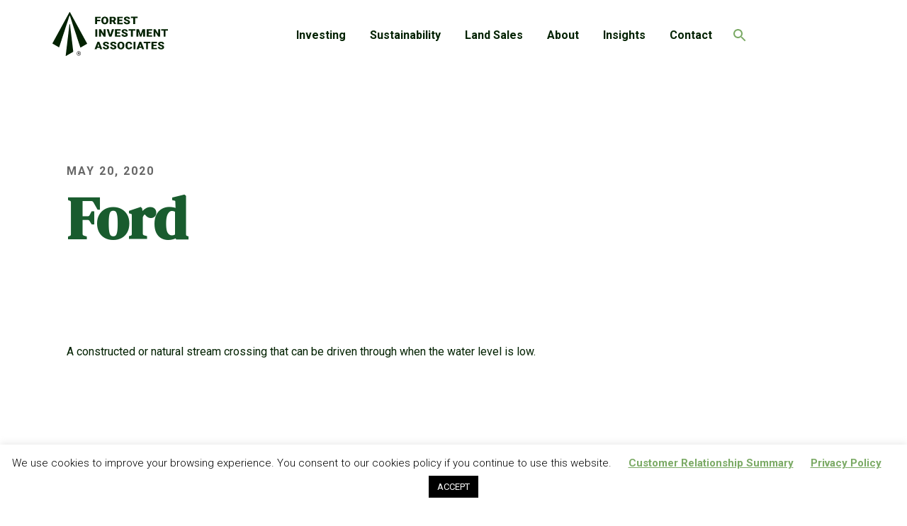

--- FILE ---
content_type: text/html; charset=UTF-8
request_url: https://www.forestinvest.com/definition/ford/
body_size: 35214
content:
<!DOCTYPE html>
<html lang="en-US" prefix="og: https://ogp.me/ns#" class="no-js">
<head>
<title>Ford - Forest Investment Associates</title>
  <meta charset="UTF-8">
  <meta name="viewport" content="width=device-width, initial-scale=1">
  <link rel="profile" href="http://gmpg.org/xfn/11">
  
        
    <meta name="title" content="Forest Investment Associates | Ford">
  
    
    
  <script type="text/javascript">wpl_baseUrl="https://www.forestinvest.com/";wpl_baseName="real-estate-listing-realtyna-wpl-pro";</script>
<!-- Search Engine Optimization by Rank Math - https://rankmath.com/ -->
<meta name="description" content="A constructed or natural stream crossing that can be driven through when the water level is low."/>
<meta name="robots" content="follow, index, max-snippet:-1, max-video-preview:-1, max-image-preview:large"/>
<link rel="canonical" href="https://www.forestinvest.com/definition/ford/" />
<meta property="og:locale" content="en_US" />
<meta property="og:type" content="article" />
<meta property="og:title" content="Ford - Forest Investment Associates" />
<meta property="og:description" content="A constructed or natural stream crossing that can be driven through when the water level is low." />
<meta property="og:url" content="https://www.forestinvest.com/definition/ford/" />
<meta property="og:site_name" content="Forest Investment Associates" />
<meta property="og:image" content="https://www.forestinvest.com/wp-content/uploads/2021/02/FIA-1200x630-1.png" />
<meta property="og:image:secure_url" content="https://www.forestinvest.com/wp-content/uploads/2021/02/FIA-1200x630-1.png" />
<meta property="og:image:width" content="1200" />
<meta property="og:image:height" content="630" />
<meta property="og:image:alt" content="Ford" />
<meta property="og:image:type" content="image/png" />
<meta name="twitter:card" content="summary_large_image" />
<meta name="twitter:title" content="Ford - Forest Investment Associates" />
<meta name="twitter:description" content="A constructed or natural stream crossing that can be driven through when the water level is low." />
<meta name="twitter:image" content="https://www.forestinvest.com/wp-content/uploads/2021/02/FIA-1200x630-1.png" />
<!-- /Rank Math WordPress SEO plugin -->

<link rel='dns-prefetch' href='//www.forestinvest.com' />
<link rel='dns-prefetch' href='//fonts.googleapis.com' />
<link rel="alternate" title="oEmbed (JSON)" type="application/json+oembed" href="https://www.forestinvest.com/wp-json/oembed/1.0/embed?url=https%3A%2F%2Fwww.forestinvest.com%2Fdefinition%2Fford%2F" />
<link rel="alternate" title="oEmbed (XML)" type="text/xml+oembed" href="https://www.forestinvest.com/wp-json/oembed/1.0/embed?url=https%3A%2F%2Fwww.forestinvest.com%2Fdefinition%2Fford%2F&#038;format=xml" />
<style id='wp-img-auto-sizes-contain-inline-css' type='text/css'>
img:is([sizes=auto i],[sizes^="auto," i]){contain-intrinsic-size:3000px 1500px}
/*# sourceURL=wp-img-auto-sizes-contain-inline-css */
</style>
<link rel='stylesheet' id='wpl-google-font-css' href='//fonts.googleapis.com/css?family=Droid+Serif%7COpen+Sans%7CLato%7CBenchNine&#038;ver=6.9' type='text/css' media='all' />
<link rel='stylesheet' id='wpl_frontend_main_style-css' href='https://www.forestinvest.com/wp-content/plugins/real-estate-listing-realtyna-wpl-pro/assets/css/frontend.css?ver=6.9' type='text/css' media='all' />
<style id='wp-block-library-inline-css' type='text/css'>
:root{--wp-block-synced-color:#7a00df;--wp-block-synced-color--rgb:122,0,223;--wp-bound-block-color:var(--wp-block-synced-color);--wp-editor-canvas-background:#ddd;--wp-admin-theme-color:#007cba;--wp-admin-theme-color--rgb:0,124,186;--wp-admin-theme-color-darker-10:#006ba1;--wp-admin-theme-color-darker-10--rgb:0,107,160.5;--wp-admin-theme-color-darker-20:#005a87;--wp-admin-theme-color-darker-20--rgb:0,90,135;--wp-admin-border-width-focus:2px}@media (min-resolution:192dpi){:root{--wp-admin-border-width-focus:1.5px}}.wp-element-button{cursor:pointer}:root .has-very-light-gray-background-color{background-color:#eee}:root .has-very-dark-gray-background-color{background-color:#313131}:root .has-very-light-gray-color{color:#eee}:root .has-very-dark-gray-color{color:#313131}:root .has-vivid-green-cyan-to-vivid-cyan-blue-gradient-background{background:linear-gradient(135deg,#00d084,#0693e3)}:root .has-purple-crush-gradient-background{background:linear-gradient(135deg,#34e2e4,#4721fb 50%,#ab1dfe)}:root .has-hazy-dawn-gradient-background{background:linear-gradient(135deg,#faaca8,#dad0ec)}:root .has-subdued-olive-gradient-background{background:linear-gradient(135deg,#fafae1,#67a671)}:root .has-atomic-cream-gradient-background{background:linear-gradient(135deg,#fdd79a,#004a59)}:root .has-nightshade-gradient-background{background:linear-gradient(135deg,#330968,#31cdcf)}:root .has-midnight-gradient-background{background:linear-gradient(135deg,#020381,#2874fc)}:root{--wp--preset--font-size--normal:16px;--wp--preset--font-size--huge:42px}.has-regular-font-size{font-size:1em}.has-larger-font-size{font-size:2.625em}.has-normal-font-size{font-size:var(--wp--preset--font-size--normal)}.has-huge-font-size{font-size:var(--wp--preset--font-size--huge)}.has-text-align-center{text-align:center}.has-text-align-left{text-align:left}.has-text-align-right{text-align:right}.has-fit-text{white-space:nowrap!important}#end-resizable-editor-section{display:none}.aligncenter{clear:both}.items-justified-left{justify-content:flex-start}.items-justified-center{justify-content:center}.items-justified-right{justify-content:flex-end}.items-justified-space-between{justify-content:space-between}.screen-reader-text{border:0;clip-path:inset(50%);height:1px;margin:-1px;overflow:hidden;padding:0;position:absolute;width:1px;word-wrap:normal!important}.screen-reader-text:focus{background-color:#ddd;clip-path:none;color:#444;display:block;font-size:1em;height:auto;left:5px;line-height:normal;padding:15px 23px 14px;text-decoration:none;top:5px;width:auto;z-index:100000}html :where(.has-border-color){border-style:solid}html :where([style*=border-top-color]){border-top-style:solid}html :where([style*=border-right-color]){border-right-style:solid}html :where([style*=border-bottom-color]){border-bottom-style:solid}html :where([style*=border-left-color]){border-left-style:solid}html :where([style*=border-width]){border-style:solid}html :where([style*=border-top-width]){border-top-style:solid}html :where([style*=border-right-width]){border-right-style:solid}html :where([style*=border-bottom-width]){border-bottom-style:solid}html :where([style*=border-left-width]){border-left-style:solid}html :where(img[class*=wp-image-]){height:auto;max-width:100%}:where(figure){margin:0 0 1em}html :where(.is-position-sticky){--wp-admin--admin-bar--position-offset:var(--wp-admin--admin-bar--height,0px)}@media screen and (max-width:600px){html :where(.is-position-sticky){--wp-admin--admin-bar--position-offset:0px}}

/*# sourceURL=wp-block-library-inline-css */
</style><style id='global-styles-inline-css' type='text/css'>
:root{--wp--preset--aspect-ratio--square: 1;--wp--preset--aspect-ratio--4-3: 4/3;--wp--preset--aspect-ratio--3-4: 3/4;--wp--preset--aspect-ratio--3-2: 3/2;--wp--preset--aspect-ratio--2-3: 2/3;--wp--preset--aspect-ratio--16-9: 16/9;--wp--preset--aspect-ratio--9-16: 9/16;--wp--preset--color--black: #000000;--wp--preset--color--cyan-bluish-gray: #abb8c3;--wp--preset--color--white: #ffffff;--wp--preset--color--pale-pink: #f78da7;--wp--preset--color--vivid-red: #cf2e2e;--wp--preset--color--luminous-vivid-orange: #ff6900;--wp--preset--color--luminous-vivid-amber: #fcb900;--wp--preset--color--light-green-cyan: #7bdcb5;--wp--preset--color--vivid-green-cyan: #00d084;--wp--preset--color--pale-cyan-blue: #8ed1fc;--wp--preset--color--vivid-cyan-blue: #0693e3;--wp--preset--color--vivid-purple: #9b51e0;--wp--preset--gradient--vivid-cyan-blue-to-vivid-purple: linear-gradient(135deg,rgb(6,147,227) 0%,rgb(155,81,224) 100%);--wp--preset--gradient--light-green-cyan-to-vivid-green-cyan: linear-gradient(135deg,rgb(122,220,180) 0%,rgb(0,208,130) 100%);--wp--preset--gradient--luminous-vivid-amber-to-luminous-vivid-orange: linear-gradient(135deg,rgb(252,185,0) 0%,rgb(255,105,0) 100%);--wp--preset--gradient--luminous-vivid-orange-to-vivid-red: linear-gradient(135deg,rgb(255,105,0) 0%,rgb(207,46,46) 100%);--wp--preset--gradient--very-light-gray-to-cyan-bluish-gray: linear-gradient(135deg,rgb(238,238,238) 0%,rgb(169,184,195) 100%);--wp--preset--gradient--cool-to-warm-spectrum: linear-gradient(135deg,rgb(74,234,220) 0%,rgb(151,120,209) 20%,rgb(207,42,186) 40%,rgb(238,44,130) 60%,rgb(251,105,98) 80%,rgb(254,248,76) 100%);--wp--preset--gradient--blush-light-purple: linear-gradient(135deg,rgb(255,206,236) 0%,rgb(152,150,240) 100%);--wp--preset--gradient--blush-bordeaux: linear-gradient(135deg,rgb(254,205,165) 0%,rgb(254,45,45) 50%,rgb(107,0,62) 100%);--wp--preset--gradient--luminous-dusk: linear-gradient(135deg,rgb(255,203,112) 0%,rgb(199,81,192) 50%,rgb(65,88,208) 100%);--wp--preset--gradient--pale-ocean: linear-gradient(135deg,rgb(255,245,203) 0%,rgb(182,227,212) 50%,rgb(51,167,181) 100%);--wp--preset--gradient--electric-grass: linear-gradient(135deg,rgb(202,248,128) 0%,rgb(113,206,126) 100%);--wp--preset--gradient--midnight: linear-gradient(135deg,rgb(2,3,129) 0%,rgb(40,116,252) 100%);--wp--preset--font-size--small: 13px;--wp--preset--font-size--medium: 20px;--wp--preset--font-size--large: 36px;--wp--preset--font-size--x-large: 42px;--wp--preset--spacing--20: 0.44rem;--wp--preset--spacing--30: 0.67rem;--wp--preset--spacing--40: 1rem;--wp--preset--spacing--50: 1.5rem;--wp--preset--spacing--60: 2.25rem;--wp--preset--spacing--70: 3.38rem;--wp--preset--spacing--80: 5.06rem;--wp--preset--shadow--natural: 6px 6px 9px rgba(0, 0, 0, 0.2);--wp--preset--shadow--deep: 12px 12px 50px rgba(0, 0, 0, 0.4);--wp--preset--shadow--sharp: 6px 6px 0px rgba(0, 0, 0, 0.2);--wp--preset--shadow--outlined: 6px 6px 0px -3px rgb(255, 255, 255), 6px 6px rgb(0, 0, 0);--wp--preset--shadow--crisp: 6px 6px 0px rgb(0, 0, 0);}:where(.is-layout-flex){gap: 0.5em;}:where(.is-layout-grid){gap: 0.5em;}body .is-layout-flex{display: flex;}.is-layout-flex{flex-wrap: wrap;align-items: center;}.is-layout-flex > :is(*, div){margin: 0;}body .is-layout-grid{display: grid;}.is-layout-grid > :is(*, div){margin: 0;}:where(.wp-block-columns.is-layout-flex){gap: 2em;}:where(.wp-block-columns.is-layout-grid){gap: 2em;}:where(.wp-block-post-template.is-layout-flex){gap: 1.25em;}:where(.wp-block-post-template.is-layout-grid){gap: 1.25em;}.has-black-color{color: var(--wp--preset--color--black) !important;}.has-cyan-bluish-gray-color{color: var(--wp--preset--color--cyan-bluish-gray) !important;}.has-white-color{color: var(--wp--preset--color--white) !important;}.has-pale-pink-color{color: var(--wp--preset--color--pale-pink) !important;}.has-vivid-red-color{color: var(--wp--preset--color--vivid-red) !important;}.has-luminous-vivid-orange-color{color: var(--wp--preset--color--luminous-vivid-orange) !important;}.has-luminous-vivid-amber-color{color: var(--wp--preset--color--luminous-vivid-amber) !important;}.has-light-green-cyan-color{color: var(--wp--preset--color--light-green-cyan) !important;}.has-vivid-green-cyan-color{color: var(--wp--preset--color--vivid-green-cyan) !important;}.has-pale-cyan-blue-color{color: var(--wp--preset--color--pale-cyan-blue) !important;}.has-vivid-cyan-blue-color{color: var(--wp--preset--color--vivid-cyan-blue) !important;}.has-vivid-purple-color{color: var(--wp--preset--color--vivid-purple) !important;}.has-black-background-color{background-color: var(--wp--preset--color--black) !important;}.has-cyan-bluish-gray-background-color{background-color: var(--wp--preset--color--cyan-bluish-gray) !important;}.has-white-background-color{background-color: var(--wp--preset--color--white) !important;}.has-pale-pink-background-color{background-color: var(--wp--preset--color--pale-pink) !important;}.has-vivid-red-background-color{background-color: var(--wp--preset--color--vivid-red) !important;}.has-luminous-vivid-orange-background-color{background-color: var(--wp--preset--color--luminous-vivid-orange) !important;}.has-luminous-vivid-amber-background-color{background-color: var(--wp--preset--color--luminous-vivid-amber) !important;}.has-light-green-cyan-background-color{background-color: var(--wp--preset--color--light-green-cyan) !important;}.has-vivid-green-cyan-background-color{background-color: var(--wp--preset--color--vivid-green-cyan) !important;}.has-pale-cyan-blue-background-color{background-color: var(--wp--preset--color--pale-cyan-blue) !important;}.has-vivid-cyan-blue-background-color{background-color: var(--wp--preset--color--vivid-cyan-blue) !important;}.has-vivid-purple-background-color{background-color: var(--wp--preset--color--vivid-purple) !important;}.has-black-border-color{border-color: var(--wp--preset--color--black) !important;}.has-cyan-bluish-gray-border-color{border-color: var(--wp--preset--color--cyan-bluish-gray) !important;}.has-white-border-color{border-color: var(--wp--preset--color--white) !important;}.has-pale-pink-border-color{border-color: var(--wp--preset--color--pale-pink) !important;}.has-vivid-red-border-color{border-color: var(--wp--preset--color--vivid-red) !important;}.has-luminous-vivid-orange-border-color{border-color: var(--wp--preset--color--luminous-vivid-orange) !important;}.has-luminous-vivid-amber-border-color{border-color: var(--wp--preset--color--luminous-vivid-amber) !important;}.has-light-green-cyan-border-color{border-color: var(--wp--preset--color--light-green-cyan) !important;}.has-vivid-green-cyan-border-color{border-color: var(--wp--preset--color--vivid-green-cyan) !important;}.has-pale-cyan-blue-border-color{border-color: var(--wp--preset--color--pale-cyan-blue) !important;}.has-vivid-cyan-blue-border-color{border-color: var(--wp--preset--color--vivid-cyan-blue) !important;}.has-vivid-purple-border-color{border-color: var(--wp--preset--color--vivid-purple) !important;}.has-vivid-cyan-blue-to-vivid-purple-gradient-background{background: var(--wp--preset--gradient--vivid-cyan-blue-to-vivid-purple) !important;}.has-light-green-cyan-to-vivid-green-cyan-gradient-background{background: var(--wp--preset--gradient--light-green-cyan-to-vivid-green-cyan) !important;}.has-luminous-vivid-amber-to-luminous-vivid-orange-gradient-background{background: var(--wp--preset--gradient--luminous-vivid-amber-to-luminous-vivid-orange) !important;}.has-luminous-vivid-orange-to-vivid-red-gradient-background{background: var(--wp--preset--gradient--luminous-vivid-orange-to-vivid-red) !important;}.has-very-light-gray-to-cyan-bluish-gray-gradient-background{background: var(--wp--preset--gradient--very-light-gray-to-cyan-bluish-gray) !important;}.has-cool-to-warm-spectrum-gradient-background{background: var(--wp--preset--gradient--cool-to-warm-spectrum) !important;}.has-blush-light-purple-gradient-background{background: var(--wp--preset--gradient--blush-light-purple) !important;}.has-blush-bordeaux-gradient-background{background: var(--wp--preset--gradient--blush-bordeaux) !important;}.has-luminous-dusk-gradient-background{background: var(--wp--preset--gradient--luminous-dusk) !important;}.has-pale-ocean-gradient-background{background: var(--wp--preset--gradient--pale-ocean) !important;}.has-electric-grass-gradient-background{background: var(--wp--preset--gradient--electric-grass) !important;}.has-midnight-gradient-background{background: var(--wp--preset--gradient--midnight) !important;}.has-small-font-size{font-size: var(--wp--preset--font-size--small) !important;}.has-medium-font-size{font-size: var(--wp--preset--font-size--medium) !important;}.has-large-font-size{font-size: var(--wp--preset--font-size--large) !important;}.has-x-large-font-size{font-size: var(--wp--preset--font-size--x-large) !important;}
/*# sourceURL=global-styles-inline-css */
</style>

<style id='classic-theme-styles-inline-css' type='text/css'>
/*! This file is auto-generated */
.wp-block-button__link{color:#fff;background-color:#32373c;border-radius:9999px;box-shadow:none;text-decoration:none;padding:calc(.667em + 2px) calc(1.333em + 2px);font-size:1.125em}.wp-block-file__button{background:#32373c;color:#fff;text-decoration:none}
/*# sourceURL=/wp-includes/css/classic-themes.min.css */
</style>
<link rel='stylesheet' id='cookie-law-info-css' href='https://www.forestinvest.com/wp-content/plugins/cookie-law-info/legacy/public/css/cookie-law-info-public.css?ver=3.3.9.1' type='text/css' media='all' />
<link rel='stylesheet' id='cookie-law-info-gdpr-css' href='https://www.forestinvest.com/wp-content/plugins/cookie-law-info/legacy/public/css/cookie-law-info-gdpr.css?ver=3.3.9.1' type='text/css' media='all' />
<link rel='stylesheet' id='theme.css-css' href='https://www.forestinvest.com/wp-content/plugins/popup-builder/public/css/theme.css?ver=4.4.2' type='text/css' media='all' />
<link rel='stylesheet' id='america-html5-map-style-css' href='https://www.forestinvest.com/wp-content/plugins/usasouthamericahtmlmap/static/css/map.css?ver=6.9' type='text/css' media='all' />
<link rel='stylesheet' id='jquery-background-video-css' href='https://www.forestinvest.com/wp-content/plugins/video-backgrounds-for-siteorigin-page-builder/assets/jquery.background-video.css?ver=6.9' type='text/css' media='all' />
<link rel='stylesheet' id='so_video_background-css' href='https://www.forestinvest.com/wp-content/plugins/video-backgrounds-for-siteorigin-page-builder/assets/so_video_background.css?ver=6.9' type='text/css' media='all' />
<link rel='stylesheet' id='forestinvest-roboto-css' href='https://fonts.googleapis.com/css2?family=Roboto:wght@300;400;500;700&#038;display=swap' type='text/css' media='all' />
<link rel='stylesheet' id='forestinvest-dmserif-css' href='https://fonts.googleapis.com/css2?family=DM+Serif+Display&#038;display=swap' type='text/css' media='all' />
<link rel='stylesheet' id='forestinvest-vendor-css' href='https://www.forestinvest.com/wp-content/themes/forestinvest/css/vendor.min.css?ver=1.0.1' type='text/css' media='all' />
<link rel='stylesheet' id='forestinvest-style-css' href='https://www.forestinvest.com/wp-content/themes/forestinvest/css/style.min.css?ver=1.0.9' type='text/css' media='all' />
<script type="text/javascript" src="https://www.forestinvest.com/wp-includes/js/jquery/jquery.min.js?ver=3.7.1" id="jquery-core-js"></script>
<script type="text/javascript" defer='defer' src="https://www.forestinvest.com/wp-includes/js/jquery/jquery-migrate.min.js?ver=3.4.1" id="jquery-migrate-js"></script>
<script type="text/javascript" defer='defer' src="https://www.forestinvest.com/wp-content/plugins/real-estate-listing-realtyna-wpl-pro/assets/js/frontend.min.js?ver=6.9" id="wpl_frontend_javascript-js"></script>
<script type="text/javascript" defer='defer' src="https://www.forestinvest.com/wp-content/plugins/real-estate-listing-realtyna-wpl-pro/assets/js/libraries/wpl.handlebars.min.js?ver=6.9" id="handlebars-js"></script>
<script type="text/javascript" id="cookie-law-info-js-extra">
/* <![CDATA[ */
var Cli_Data = {"nn_cookie_ids":[],"cookielist":[],"non_necessary_cookies":[],"ccpaEnabled":"","ccpaRegionBased":"","ccpaBarEnabled":"","strictlyEnabled":["necessary","obligatoire"],"ccpaType":"gdpr","js_blocking":"","custom_integration":"","triggerDomRefresh":"","secure_cookies":""};
var cli_cookiebar_settings = {"animate_speed_hide":"500","animate_speed_show":"500","background":"#FFF","border":"#b1a6a6c2","border_on":"","button_1_button_colour":"#000","button_1_button_hover":"#000000","button_1_link_colour":"#fff","button_1_as_button":"1","button_1_new_win":"","button_2_button_colour":"#333","button_2_button_hover":"#292929","button_2_link_colour":"#7baa65","button_2_as_button":"","button_2_hidebar":"","button_3_button_colour":"#000","button_3_button_hover":"#000000","button_3_link_colour":"#fff","button_3_as_button":"1","button_3_new_win":"","button_4_button_colour":"#000","button_4_button_hover":"#000000","button_4_link_colour":"#62a329","button_4_as_button":"","button_7_button_colour":"#61a229","button_7_button_hover":"#4e8221","button_7_link_colour":"#fff","button_7_as_button":"1","button_7_new_win":"","font_family":"inherit","header_fix":"","notify_animate_hide":"1","notify_animate_show":"","notify_div_id":"#cookie-law-info-bar","notify_position_horizontal":"right","notify_position_vertical":"bottom","scroll_close":"","scroll_close_reload":"","accept_close_reload":"","reject_close_reload":"","showagain_tab":"1","showagain_background":"#fff","showagain_border":"#000","showagain_div_id":"#cookie-law-info-again","showagain_x_position":"100px","text":"#000","show_once_yn":"","show_once":"10000","logging_on":"","as_popup":"","popup_overlay":"1","bar_heading_text":"","cookie_bar_as":"banner","popup_showagain_position":"bottom-right","widget_position":"left"};
var log_object = {"ajax_url":"https://www.forestinvest.com/wp-admin/admin-ajax.php"};
//# sourceURL=cookie-law-info-js-extra
/* ]]> */
</script>
<script type="text/javascript" defer='defer' src="https://www.forestinvest.com/wp-content/plugins/cookie-law-info/legacy/public/js/cookie-law-info-public.js?ver=3.3.9.1" id="cookie-law-info-js"></script>
<script type="text/javascript" id="Popup.js-js-before">
/* <![CDATA[ */
var sgpbPublicUrl = "https:\/\/www.forestinvest.com\/wp-content\/plugins\/popup-builder\/public\/";
var SGPB_JS_LOCALIZATION = {"imageSupportAlertMessage":"Only image files supported","pdfSupportAlertMessage":"Only pdf files supported","areYouSure":"Are you sure?","addButtonSpinner":"L","audioSupportAlertMessage":"Only audio files supported (e.g.: mp3, wav, m4a, ogg)","publishPopupBeforeElementor":"Please, publish the popup before starting to use Elementor with it!","publishPopupBeforeDivi":"Please, publish the popup before starting to use Divi Builder with it!","closeButtonAltText":"Close"};
//# sourceURL=Popup.js-js-before
/* ]]> */
</script>
<script type="text/javascript" defer='defer' src="https://www.forestinvest.com/wp-content/plugins/popup-builder/public/js/Popup.js?ver=4.4.2" id="Popup.js-js"></script>
<script type="text/javascript" defer='defer' src="https://www.forestinvest.com/wp-content/plugins/popup-builder/public/js/PopupConfig.js?ver=4.4.2" id="PopupConfig.js-js"></script>
<script type="text/javascript" id="PopupBuilder.js-js-before">
/* <![CDATA[ */
var SGPB_POPUP_PARAMS = {"popupTypeAgeRestriction":"ageRestriction","defaultThemeImages":{"1":"https:\/\/www.forestinvest.com\/wp-content\/plugins\/popup-builder\/public\/img\/theme_1\/close.png","2":"https:\/\/www.forestinvest.com\/wp-content\/plugins\/popup-builder\/public\/img\/theme_2\/close.png","3":"https:\/\/www.forestinvest.com\/wp-content\/plugins\/popup-builder\/public\/img\/theme_3\/close.png","5":"https:\/\/www.forestinvest.com\/wp-content\/plugins\/popup-builder\/public\/img\/theme_5\/close.png","6":"https:\/\/www.forestinvest.com\/wp-content\/plugins\/popup-builder\/public\/img\/theme_6\/close.png"},"homePageUrl":"https:\/\/www.forestinvest.com\/","isPreview":false,"convertedIdsReverse":[],"dontShowPopupExpireTime":365,"conditionalJsClasses":[],"disableAnalyticsGeneral":false};
var SGPB_JS_PACKAGES = {"packages":{"current":1,"free":1,"silver":2,"gold":3,"platinum":4},"extensions":{"geo-targeting":false,"advanced-closing":false}};
var SGPB_JS_PARAMS = {"ajaxUrl":"https:\/\/www.forestinvest.com\/wp-admin\/admin-ajax.php","nonce":"d0372a656b"};
//# sourceURL=PopupBuilder.js-js-before
/* ]]> */
</script>
<script type="text/javascript" defer='defer' src="https://www.forestinvest.com/wp-content/plugins/popup-builder/public/js/PopupBuilder.js?ver=4.4.2" id="PopupBuilder.js-js"></script>
<link rel="https://api.w.org/" href="https://www.forestinvest.com/wp-json/" /><link rel="EditURI" type="application/rsd+xml" title="RSD" href="https://www.forestinvest.com/xmlrpc.php?rsd" />
<meta name="generator" content="WordPress 6.9" />
<link rel='shortlink' href='https://www.forestinvest.com/?p=424' />
<script id='script-6203a85e5df43-js' type='text/javascript'>
(function(d){var s = d.createElement("script");s.setAttribute("data-account", "7FGOaT5FDm");s.setAttribute("src", "https://cdn.userway.org/widget.js");(d.body || d.head).appendChild(s);})(document)


//   jQuery(window).scroll(function(){
//         if (jQuery(this).scrollTop() > 100) {
//             jQuery('#userwayAccessibilityIcon').hide();
//         } else {
//             jQuery('#userwayAccessibilityIcon').show();
//         }
//     });
</script>
<style id='script-62042afde4d44-css' type='text/css'>
*:focus {
    outline: 2px solid #032202 !important;
}

/****** Menu Width Fix ********/
#menu-primary {
    position: relative;
    left: -50px;
}
@media only screen and (max-width: 1456px) {
    #menu-primary {
        left: -100px;
    }
}
@media only screen and (max-width: 1350px) {
    #menu-primary {
        left: -150px;
    }
}
@media only screen and (max-width: 1256px) {
    #menu-primary {
        left: -200px;
    }
}
@media only screen and (max-width: 450px) {
    .logo {
        margin-right: -80px;
    }
}
#site-navigation ul.nav a {
    color: #032202;
}
#site-navigation ul.nav li.current-menu-item a {
    color: #032202;
    text-decoration: underline;
}
/****** / Menu Width Fix ********/
.post-category,
.post-date,
.post-filter,
h5,
h6 {
    color: #666666;
}

/*** Links & Buttons ***/

a:link,
a:visited {
    color: #51823A;
    text-decoration: underline;
}
.btn-clear:focus,
.btn-clear:hover,
.btn:focus,
.btn:hover {
    color: white;
}
a.btn {
    color: #032202;
    text-decoration: none;
}

/*** Hover Effects Remove (P-Insights) ***/

.so-row.so-width-large.top-bottom-padding {}
.so-row.so-width-large.top-bottom-padding {}
.so-row.so-width-large.top-bottom-padding {}
.so-widget-js-core-posts .posts-style-blocks .post-block a:focus,
.so-widget-js-core-posts .posts-style-blocks .post-block a:hover {
    background: url(../images/dark-topography.jpg) bottom left;
    background-size: 1817px 500px;
    color: #898989;
}
.so-widget-js-core-posts .posts-style-blocks .post-block a:focus .btn-arrow,
.so-widget-js-core-posts .posts-style-blocks .post-block a:focus .post-date,
.so-widget-js-core-posts .posts-style-blocks .post-block a:focus h4,
.so-widget-js-core-posts .posts-style-blocks .post-block a:hover .btn-arrow,
.so-widget-js-core-posts .posts-style-blocks .post-block a:hover .post-date,
.so-widget-js-core-posts .posts-style-blocks .post-block a:hover h4 {
    color: #195c2e;
}
.so-widget-js-core-posts .posts-style-blocks .post-block a:focus .btn-arrow:after,
.so-widget-js-core-posts .posts-style-blocks .post-block a:hover .btn-arrow:after {
    background-image: url(/wp-content/uploads/icons/icon-arrow-green-hover.svg) !important;
}
.so-widget-js-core-posts .posts-style-blocks .post-block a:focus .post-date,
.so-widget-js-core-posts .posts-style-blocks .post-block a:hover .post-date {
    opacity: unset !important;
}
.so-row.so-width-large.top-bottom-padding {}
.so-widget-js-core-posts .posts-style-blocks .post-block a:focus .btn-arrow,
.so-widget-js-core-posts .posts-style-blocks .post-block a:hover .btn-arrow {
    color: #898989;
    opacity: unset !important;
}
.so-widget-js-core-posts .posts-style-blocks .post-block a:focus .btn-arrow,
.so-widget-js-core-posts .posts-style-blocks .post-block a:hover .btn-arrow {
    color: #195c2e !important;
}
.page-id-2553 .post-content h4:hover {
    text-decoration: underline;
}




























































    
</style>
    <link rel="apple-touch-icon" sizes="180x180" href="/wp-content/uploads/fbrfg/apple-touch-icon.png">
    <link rel="icon" type="image/png" sizes="32x32" href="/wp-content/uploads/fbrfg/favicon-32x32.png">
    <link rel="icon" type="image/png" sizes="16x16" href="/wp-content/uploads/fbrfg/favicon-16x16.png">
    <link rel="manifest" href="/wp-content/uploads/fbrfg/site.webmanifest">
    <link rel="mask-icon" href="/wp-content/uploads/fbrfg/safari-pinned-tab.svg" color="#195c2e">
    <link rel="shortcut icon" href="/wp-content/uploads/fbrfg/favicon.ico">
    <meta name="msapplication-TileColor" content="#ffffff">
    <meta name="msapplication-config" content="/wp-content/uploads/fbrfg/browserconfig.xml">
    <meta name="theme-color" content="#ffffff">
    <style type="text/css">#wpl-dbst-show3001{
  padding: 0;
  width: 100%;
}
.wpl_prp_show_container .title_text{
  font-size: 50px;
}
.wpl_prp_show_container .location_build_up{
  font-size: 35px;
}</style>		<style type="text/css" id="wp-custom-css">
			.so-widget-js-core-people .js-people-bio[data-readmore] {
    position: relative;
    overflow: hidden;
}

.chosen-container-single .chosen-single div {
margin-right: 12px;
}

.so-widget-js-core-posts .post-filter {margin-bottom: 40px;}

.so-widget-js-core-page-header .style-large .buttons p:nth-child(2) {
position: relative;
    top: -12px;
}
.slick-arrow {top: 15%;}
#social:before {
	display: none;
}
.anniversary-post .content-section-inner {
	margin-top: 60px;
}
.so-widget-js-core-posts .posts-style-blocks .post-image img {
    left: 50%;
    top: 50%;
    -webkit-transform: translateY(-50%) translateX(-50%);
}
/** Fix: Sustainability Page **/
.fix .content-boxes-content  p {
    margin-top: 23px;
}
/** /investing page - action button **/
.cstm-btn .btn-underline {
    display: inline-block;
    background: url(/wp-content/uploads/2022/05/icon-arrow-black.png) center right 25px no-repeat #ffc75c;
    color: #032202;
    border: 0;
    border-radius: 100px;
    padding: 13px 55px 13px 35px !important;
    margin-bottom: 12px;
    letter-spacing: 1px;
    text-decoration: none;
    font-size: 16px;
    line-height: 1.8;
    text-align: center;
    min-width: 250px;
    font-weight: 700;
    outline: 0;
    -webkit-appearance: none;
    -moz-appearance: none;
    appearance: none;
    cursor: pointer;
    position: relative;
    font-size: 18px;
    color: #032202;
    transition: background 250ms ease, color 250ms ease;  
    text-transform: unset;
    text-decoration: unset;
    opacity: unset;       
}
.cstm-btn .btn-underline:focus,
.cstm-btn .btn-underline:hover {
    background: url(/wp-content/uploads/2022/05/icon-arrow-yellow.png) center right 20px no-repeat #195c2e;
    color: white;
}
/*** Insights Page Post Main Title ***/
.page-id-2553 .post-content h4 {
    font-size: 25px;
}
/*** Insights Single Post Main Title ***/
.single-post h2 {
    font-size: 3.5em;
}
@media only screen and (max-width: 768px) {
	.single-post h2 {
    font-size: 2.7em;
}
}
#new-layout-presentation-old {
	display: none;
}
/*==== Gravitorm - Google reCAPTCHA =======*/
.p-recaptcha {
    color: #898989;
}
@media only screen and (min-width: 1023px) {
    .p-recaptcha {
        position: relative;
        right: -150px
    }
}

/*** Single Post Image Responsive Adjustment ***/
.single-post .wp-caption {
    width: auto !important; 
    max-width: 100%; 
}

/* adjust menu height so the parent items of the right column (floating) align properly */
@media only screen and (min-width: 1100px){
		#menu-footer li.menu-item-has-children {
    	min-height: 180px;
	}
}
/********************************************************************************************************/

/*** Single Post Image Responsive Adjustment ***/
.single-post .wp-caption {
    width: auto !important;
    max-width: 100%;
}

/* adjust menu height so the parent items of the right column (floating) align properly */
@media only screen and (min-width: 1100px){
    #menu-footer li.menu-item-has-children {
        min-height: 180px;
    }
}

/*=======================================
Insights Page - Video Section Template
=======================================*/
.single-post .video-template {
    position: relative;
    max-width: 80%;
    border-radius: var(--hero-radius, 12px);
    overflow: hidden;
    margin: -80px auto 0
}
.single-post .video-template.ratio-16x9 {
    aspect-ratio: 16 / 9
}
.single-post .video-template iframe {
    position: absolute;
    inset: 0;
    width: 100%;
    height: 100%;
    border: 0;
    display: block;
}
.single-post .video-template-text {
    text-align: center
}
.post-image { position: relative; }
.post-image.has-play .play-overlay {
    position: absolute; inset: 0;
    display: grid; place-items: center;
    pointer-events: none; /* keep the whole card clickable */
}
.post-image.has-play .play-icon {
    opacity: .95;
    filter: drop-shadow(0 6px 18px rgba(0,0,0,.35));
    transition: transform .15s ease;
}
.post-block:hover .post-image.has-play .play-icon { transform: scale(1.06); }
.custom-filter .so-widget-js-core-posts .post-filter ul {
    flex-wrap: wrap;
    justify-content: center;
    padding: 0rem 3rem;
    row-gap: 1rem;
}











		</style>
		
<link rel="canonical" href="https://www.forestinvest.com/definition/ford/" />	
		<!-- Global site tag (gtag.js) - Google Analytics -->
	<script async src="https://www.googletagmanager.com/gtag/js?id=G-HGEX48T7H5"></script>
	<script>
	  window.dataLayer = window.dataLayer || [];
	  function gtag(){dataLayer.push(arguments);}
	  gtag('js', new Date());
	 
	  gtag('config', 'G-HGEX48T7H5');
	</script>
</head>


<body class="wp-singular definition-template-default single single-definition postid-424 wp-theme-forestinvest without-header">
<div id="page" class="site">
  <a class="skip-link screen-reader-text" href="#content">Skip to content</a>

  <header id="site-header">
    <div class="container clearfix">
      <div id="logo" class="logo">
        <a href="https://www.forestinvest.com/" rel="home" data-wpel-link="internal">
          <svg width="137" height="52" viewBox="0 0 137 52" fill="none" xmlns="http://www.w3.org/2000/svg">
            <path d="M56.6973 10.8481H53.0119V14.3532H50.7251V5.56824H57.0525V7.20988H52.9896V9.22865H56.6751V10.8481H56.6973Z" fill="#032202"/>
            <path d="M66.3104 10.1382C66.3104 11.0034 66.1328 11.7577 65.7998 12.4232C65.4668 13.0887 64.9783 13.599 64.3345 13.9539C63.7129 14.3089 62.9802 14.4863 62.181 14.4863C61.3817 14.4863 60.6491 14.3089 60.0274 13.9761C59.4058 13.6212 58.9173 13.1331 58.5621 12.4898C58.2069 11.8464 58.0293 11.1143 58.0071 10.2935V9.80546C58.0071 8.94027 58.1847 8.18601 58.5177 7.52048C58.8507 6.85495 59.3392 6.34471 59.983 5.98976C60.6269 5.63481 61.3373 5.45734 62.1588 5.45734C62.958 5.45734 63.6685 5.63481 64.3123 5.98976C64.9339 6.34471 65.4224 6.85495 65.7776 7.49829C66.1328 8.16382 66.3104 8.8959 66.3104 9.73891V10.1382ZM63.9793 9.76109C63.9793 8.8959 63.8239 8.23037 63.513 7.7645C63.2022 7.32082 62.7582 7.07679 62.1588 7.07679C61.0043 7.07679 60.4048 7.87543 60.3382 9.4727V10.116C60.3382 10.9812 60.4936 11.6468 60.8045 12.1126C61.1153 12.5785 61.5593 12.8003 62.181 12.8003C62.7582 12.8003 63.2022 12.5785 63.513 12.1126C63.8239 11.6468 63.9793 11.0034 63.9793 10.1382V9.76109Z" fill="#032202"/>
            <path d="M71.439 11.2474H70.1957V14.3532H67.9312V5.56824H71.661C72.7933 5.56824 73.6591 5.79008 74.303 6.25595C74.9468 6.72182 75.2576 7.36517 75.2576 8.20817C75.2576 8.82933 75.1244 9.31739 74.858 9.73889C74.5916 10.1604 74.1698 10.471 73.6147 10.715L75.5907 14.2645V14.3532H73.1485L71.439 11.2474ZM70.2179 9.60578H71.661C72.105 9.60578 72.4159 9.49486 72.6379 9.2952C72.8599 9.07336 72.9709 8.78496 72.9709 8.40783C72.9709 8.0307 72.8599 7.72012 72.6379 7.52046C72.4159 7.29861 72.0828 7.18769 71.661 7.18769H70.2179V9.60578Z" fill="#032202"/>
            <path d="M82.8729 10.6263H79.2763V12.7338H83.5168V14.3754H76.9895V5.56824H83.5168V7.20988H79.2541V9.07336H82.8507V10.6263H82.8729Z" fill="#032202"/>
            <path d="M89.733 12.0239C89.733 11.7133 89.622 11.4693 89.3778 11.2918C89.1336 11.1143 88.7339 10.9369 88.1345 10.7594C87.535 10.5819 87.0466 10.4044 86.6692 10.227C85.4481 9.67235 84.8265 8.8959 84.8265 7.91979C84.8265 7.43174 84.9819 7.01024 85.2927 6.6331C85.6035 6.25597 86.0253 5.96758 86.5804 5.76792C87.1354 5.56826 87.7793 5.45734 88.4675 5.45734C89.1558 5.45734 89.7552 5.56826 90.288 5.7901C90.8209 6.01194 91.2427 6.34471 91.5535 6.74403C91.8421 7.16553 91.9975 7.6314 91.9975 8.16382H89.7108C89.7108 7.80887 89.5998 7.52048 89.3556 7.32082C89.1114 7.12116 88.8005 7.03242 88.4009 7.03242C88.0013 7.03242 87.6683 7.12116 87.424 7.27645C87.1798 7.43174 87.0688 7.65358 87.0688 7.91979C87.0688 8.14164 87.202 8.3413 87.4684 8.54095C87.7349 8.71843 88.1789 8.91809 88.8449 9.11775C89.511 9.3174 90.0438 9.51706 90.4656 9.73891C91.4869 10.2935 91.9975 11.0478 91.9975 12.0017C91.9975 12.7782 91.6867 13.3771 91.0651 13.8208C90.4434 14.2645 89.5776 14.4863 88.4897 14.4863C87.7127 14.4863 87.0244 14.3532 86.4028 14.1092C85.7811 13.843 85.3149 13.5102 85.0041 13.0666C84.6933 12.6229 84.5378 12.1126 84.5378 11.5358H86.8246C86.8246 12.0017 86.9578 12.3567 87.2242 12.5785C87.4906 12.8003 87.9125 12.9113 88.5119 12.9113C88.8893 12.9113 89.178 12.8447 89.4 12.6894C89.622 12.5119 89.733 12.2901 89.733 12.0239Z" fill="#032202"/>
            <path d="M101.034 7.18772H98.1918V14.3532H95.905V7.18772H93.1077V5.54608H101.034V7.18772V7.18772Z" fill="#032202"/>
            <path d="M53.1671 29.2168H50.8804V20.4318H53.1671V29.2168Z" fill="#032202"/>
            <path d="M63.0912 29.2168H60.8267L57.4743 23.7372V29.2168H55.1875V20.4318H57.4743L60.8267 25.9113V20.4318H63.1134V29.2168H63.0912Z" fill="#032202"/>
            <path d="M68.664 26.8208L70.5511 20.4095H73.1043L69.9295 29.2167H67.4429L64.2903 20.4095H66.8213L68.664 26.8208Z" fill="#032202"/>
            <path d="M80.1419 25.4898H76.5453V27.5973H80.7858V29.2389H74.2585V20.4318H80.808V22.0734H76.5453V23.9369H80.1419V25.4898Z" fill="#032202"/>
            <path d="M87.0023 26.8874C87.0023 26.5768 86.8913 26.3328 86.6471 26.1553C86.4029 25.9778 86.0032 25.8003 85.4038 25.6229C84.8044 25.4454 84.3159 25.2679 83.9385 25.0904C82.7174 24.5358 82.0958 23.7594 82.0958 22.7833C82.0958 22.2952 82.2512 21.8737 82.562 21.4966C82.8728 21.1194 83.2947 20.831 83.8497 20.6314C84.4047 20.4317 85.0486 20.3208 85.7368 20.3208C86.4251 20.3208 87.0245 20.4317 87.5573 20.6536C88.0902 20.8754 88.512 21.2082 88.8228 21.6075C89.1336 22.0068 89.2669 22.4949 89.2669 23.0273H87.0245C87.0245 22.6723 86.9135 22.3839 86.6693 22.1843C86.4251 21.9846 86.1142 21.8959 85.7146 21.8959C85.315 21.8959 84.982 21.9846 84.7378 22.1399C84.4935 22.2952 84.3825 22.517 84.3825 22.7833C84.3825 23.0051 84.5157 23.2048 84.7822 23.4044C85.0486 23.5819 85.4926 23.7816 86.1586 23.9812C86.8247 24.1809 87.3575 24.3805 87.7794 24.6024C88.8006 25.157 89.3113 25.9113 89.3113 26.8652C89.3113 27.6416 89.0004 28.2406 88.3788 28.6843C87.7572 29.128 86.8913 29.3498 85.8034 29.3498C85.0264 29.3498 84.3381 29.2167 83.7165 28.9727C83.0948 28.7065 82.6286 28.3737 82.3178 27.93C82.007 27.4863 81.8516 26.9761 81.8516 26.3993H84.1383C84.1383 26.8652 84.2715 27.2201 84.5379 27.442C84.8044 27.6638 85.2262 27.7747 85.8256 27.7747C86.2031 27.7747 86.4917 27.7082 86.7137 27.5529C86.9135 27.3754 87.0023 27.1536 87.0023 26.8874Z" fill="#032202"/>
            <path d="M98.3251 22.0512H95.4611V29.2167H93.1743V22.0512H90.377V20.4095H98.3029V22.0512H98.3251Z" fill="#032202"/>
            <path d="M102.588 20.4318L104.697 26.5546L106.806 20.4318H109.803V29.2389H107.516V27.1758L107.739 22.9608L105.452 29.2168H103.942L101.655 22.9386L101.877 27.1536V29.2168H99.5906V20.4318H102.588Z" fill="#032202"/>
            <path d="M117.662 25.4898H114.066V27.5973H118.306V29.2389H111.779V20.4318H118.328V22.0734H114.066V23.9369H117.662V25.4898Z" fill="#032202"/>
            <path d="M127.809 29.2168H125.544L122.192 23.7372V29.2168H119.905V20.4318H122.192L125.544 25.9113V20.4318H127.831V29.2168H127.809Z" fill="#032202"/>
            <path d="M137 22.0512H134.158V29.2167H131.871V22.0512H129.074V20.4095H137V22.0512V22.0512Z" fill="#032202"/>
            <path d="M56.0978 42.4386H52.9674L52.4124 44.0802H49.9702L53.4336 35.2731H55.5872L59.095 44.0802H56.6529L56.0978 42.4386ZM53.5224 40.797H55.565L54.5437 37.7355L53.5224 40.797Z" fill="#032202"/>
            <path d="M64.8675 41.7509C64.8675 41.4403 64.7565 41.1963 64.5123 41.0188C64.2681 40.8413 63.8684 40.6638 63.269 40.4864C62.6696 40.3089 62.1811 40.1314 61.8037 39.9539C60.5826 39.3993 59.961 38.6229 59.961 37.6468C59.961 37.1587 60.1164 36.7372 60.4272 36.3601C60.738 35.983 61.1599 35.6946 61.7149 35.4949C62.2699 35.2952 62.9138 35.1843 63.602 35.1843C64.2903 35.1843 64.8897 35.2952 65.4226 35.5171C65.9554 35.7389 66.3772 36.0717 66.688 36.471C66.9989 36.8703 67.1321 37.3584 67.1321 37.8908H64.8453C64.8453 37.5359 64.7343 37.2475 64.4901 37.0478C64.2459 36.8481 63.9351 36.7594 63.5354 36.7594C63.1358 36.7594 62.8028 36.8481 62.5586 37.0034C62.3143 37.1809 62.2033 37.3806 62.2033 37.6468C62.2033 37.8686 62.3365 38.0683 62.603 38.2679C62.8694 38.4454 63.3134 38.6451 63.9795 38.8447C64.6233 39.0444 65.1783 39.244 65.6002 39.4659C66.6214 40.0205 67.1321 40.7748 67.1321 41.7287C67.1321 42.5051 66.8212 43.1041 66.1996 43.5478C65.578 43.9915 64.7121 44.2133 63.6242 44.2133C62.8472 44.2133 62.1589 44.0802 61.5373 43.8362C60.9157 43.57 60.4494 43.2372 60.1386 42.7935C59.8278 42.3499 59.6724 41.8396 59.6724 41.2628H61.9591C61.9591 41.7287 62.0923 42.0836 62.3587 42.3055C62.6252 42.5273 63.047 42.6382 63.6464 42.6382C64.0239 42.6382 64.3125 42.5717 64.5345 42.4164C64.7787 42.2389 64.8675 42.0171 64.8675 41.7509Z" fill="#032202"/>
            <path d="M73.5926 41.7509C73.5926 41.4403 73.4816 41.1963 73.2374 41.0188C72.9932 40.8413 72.5935 40.6638 71.9941 40.4864C71.3947 40.3089 70.9062 40.1314 70.5288 39.9539C69.3077 39.3993 68.6861 38.6229 68.6861 37.6468C68.6861 37.1587 68.8415 36.7372 69.1523 36.3601C69.4631 35.983 69.885 35.6946 70.44 35.4949C70.995 35.2952 71.6389 35.1843 72.3271 35.1843C73.0154 35.1843 73.6148 35.2952 74.1476 35.5171C74.6805 35.7389 75.1023 36.0717 75.4131 36.471C75.7239 36.8703 75.8572 37.3584 75.8572 37.8908H73.5704C73.5704 37.5359 73.4594 37.2475 73.2152 37.0478C72.971 36.8481 72.6601 36.7594 72.2605 36.7594C71.8609 36.7594 71.5279 36.8481 71.2837 37.0034C71.0394 37.1809 70.9284 37.3806 70.9284 37.6468C70.9284 37.8686 71.0616 38.0683 71.3281 38.2679C71.5945 38.4454 72.0385 38.6451 72.7045 38.8447C73.3484 39.0444 73.9034 39.244 74.3252 39.4659C75.3465 40.0205 75.8572 40.7748 75.8572 41.7287C75.8572 42.5051 75.5463 43.1041 74.9247 43.5478C74.303 43.9915 73.4372 44.2133 72.3493 44.2133C71.5723 44.2133 70.884 44.0802 70.2624 43.8362C69.6407 43.57 69.1745 43.2372 68.8637 42.7935C68.5529 42.3499 68.3975 41.8396 68.3975 41.2628H70.6842C70.6842 41.7287 70.8174 42.0836 71.0838 42.3055C71.3503 42.5273 71.7721 42.6382 72.3715 42.6382C72.7489 42.6382 73.0376 42.5717 73.2596 42.4164C73.4816 42.2389 73.5926 42.0171 73.5926 41.7509Z" fill="#032202"/>
            <path d="M85.3815 39.8652C85.3815 40.7304 85.2039 41.4847 84.8708 42.1502C84.5378 42.8157 84.0494 43.326 83.4056 43.6809C82.7617 44.0359 82.0513 44.2133 81.252 44.2133C80.4528 44.2133 79.7201 44.0359 79.0985 43.7031C78.4768 43.3481 77.9884 42.8601 77.6332 42.2167C77.2779 41.5734 77.1003 40.8413 77.0781 40.0205V39.5324C77.0781 38.6673 77.2557 37.913 77.5888 37.2475C77.9218 36.5819 78.4102 36.0717 79.0541 35.7167C79.6979 35.3618 80.4083 35.1843 81.2298 35.1843C82.0291 35.1843 82.7395 35.3618 83.3833 35.7167C84.0272 36.0717 84.4934 36.5819 84.8487 37.2253C85.2039 37.8686 85.3815 38.6229 85.3815 39.4659V39.8652ZM83.0503 39.4881C83.0503 38.6229 82.8949 37.9574 82.5841 37.4915C82.2733 37.0478 81.8292 36.8038 81.2298 36.8038C80.0753 36.8038 79.4759 37.6024 79.4093 39.1997V39.843C79.4093 40.7082 79.5647 41.3737 79.8755 41.8396C80.1863 42.3055 80.6304 42.5273 81.252 42.5273C81.8292 42.5273 82.2733 42.3055 82.5841 41.8396C82.8949 41.3737 83.0503 40.7304 83.0503 39.8652V39.4881Z" fill="#032202"/>
            <path d="M94.5951 41.1075C94.5729 41.7287 94.3953 42.2611 94.0623 42.727C93.7293 43.1928 93.2852 43.57 92.6858 43.814C92.1085 44.0802 91.4203 44.1911 90.6655 44.1911C89.4222 44.1911 88.4453 43.814 87.7349 43.0597C87.0244 42.3055 86.6692 41.2406 86.6692 39.8652V39.4215C86.6692 38.5563 86.8246 37.802 87.1576 37.1587C87.4906 36.5153 87.9347 36.0051 88.5563 35.6502C89.1558 35.2952 89.8662 35.1177 90.6655 35.1177C91.8199 35.1177 92.7302 35.4061 93.4406 35.9607C94.1289 36.5153 94.5285 37.2918 94.6395 38.2901H92.3528C92.3306 37.7577 92.1974 37.3584 91.9087 37.1365C91.6423 36.8925 91.2205 36.7816 90.6655 36.7816C90.0882 36.7816 89.6886 36.9812 89.4222 37.3805C89.1558 37.7799 89.0225 38.401 89.0003 39.2662V39.8874C89.0003 40.8191 89.1336 41.5068 89.3778 41.9061C89.622 42.3055 90.066 42.5051 90.6877 42.5051C91.2205 42.5051 91.6201 42.3942 91.8865 42.1502C92.1529 41.9061 92.3084 41.5512 92.3306 41.0631H94.5951V41.1075Z" fill="#032202"/>
            <path d="M98.4803 44.0802H96.1936V35.2731H98.4803V44.0802Z" fill="#032202"/>
            <path d="M105.829 42.4386H102.699L102.144 44.0802H99.7014L103.165 35.2731H105.318L108.826 44.0802H106.384L105.829 42.4386ZM103.254 40.797H105.296L104.275 37.7355L103.254 40.797Z" fill="#032202"/>
            <path d="M116.197 36.9147H113.355V44.0802H111.069V36.9147H108.271V35.2731H116.197V36.9147Z" fill="#032202"/>
            <path d="M123.368 40.3532H119.772V42.4608H124.012V44.1024H117.485V35.2952H124.012V36.9369H119.749V38.8003H123.346V40.3532H123.368Z" fill="#032202"/>
            <path d="M130.229 41.7509C130.229 41.4403 130.118 41.1963 129.873 41.0188C129.629 40.8413 129.23 40.6638 128.63 40.4864C128.031 40.3089 127.542 40.1314 127.165 39.9539C125.944 39.3993 125.322 38.6229 125.322 37.6468C125.322 37.1587 125.477 36.7372 125.788 36.3601C126.099 35.983 126.521 35.6946 127.076 35.4949C127.631 35.2952 128.275 35.1843 128.963 35.1843C129.651 35.1843 130.251 35.2952 130.784 35.5171C131.316 35.7389 131.738 36.0717 132.049 36.471C132.36 36.8703 132.493 37.3584 132.493 37.8908H130.206C130.206 37.5359 130.095 37.2475 129.851 37.0478C129.607 36.8481 129.296 36.7594 128.896 36.7594C128.497 36.7594 128.164 36.8481 127.92 37.0034C127.675 37.1587 127.564 37.3806 127.564 37.6468C127.564 37.8686 127.698 38.0683 127.964 38.2679C128.23 38.4454 128.674 38.6451 129.341 38.8447C130.007 39.0444 130.539 39.244 130.961 39.4659C131.983 40.0205 132.493 40.7748 132.493 41.7287C132.493 42.5051 132.182 43.1041 131.561 43.5478C130.939 43.9915 130.073 44.2133 128.985 44.2133C128.208 44.2133 127.52 44.0802 126.898 43.8362C126.277 43.57 125.81 43.2372 125.5 42.7935C125.189 42.3499 125.033 41.8396 125.033 41.2628H127.32C127.32 41.7287 127.453 42.0836 127.72 42.3055C127.986 42.5273 128.408 42.6382 129.008 42.6382C129.385 42.6382 129.674 42.5717 129.896 42.4164C130.14 42.2389 130.229 42.0171 130.229 41.7509Z" fill="#032202"/>
            <path d="M20.4866 14.3532C20.309 14.3532 20.1758 14.4863 20.1535 14.6416L15.7355 51.645C15.7133 51.7781 15.7799 51.8891 15.8909 51.9556C15.9353 52 16.0019 52 16.0685 52C16.1351 52 16.1795 51.9778 16.2461 51.9556L24.5272 47.186C24.6382 47.1194 24.7049 46.9863 24.6826 46.8532L20.8196 14.6416C20.7974 14.4863 20.6642 14.3532 20.4866 14.3532Z" fill="#032202"/>
            <path d="M20.776 0.177474C20.7093 0.0665529 20.5983 0 20.4873 0C20.3763 0 20.2431 0.0665529 20.1987 0.177474L0.0397762 36.9812C-0.0490297 37.1365 0.0175748 37.3362 0.172985 37.4249L7.54387 41.6843C7.63268 41.7287 7.74369 41.7509 7.83249 41.7065C7.9213 41.6621 7.9879 41.5956 8.03231 41.5068L20.2431 4.32594C20.3097 4.12628 20.5983 4.12628 20.6649 4.32594L33.0312 41.8174C33.0534 41.9062 33.1422 41.9949 33.231 42.0171C33.2754 42.0393 33.2976 42.0393 33.342 42.0393C33.4086 42.0393 33.453 42.0171 33.5196 41.9949L40.9571 37.7133C41.1125 37.6246 41.1791 37.4249 41.0903 37.2696L20.776 0.177474Z" fill="#032202"/>
            <path d="M28.749 49.0599C28.749 48.595 28.8562 48.1635 29.0706 47.7654C29.2873 47.3673 29.5858 47.0544 29.9662 46.8266C30.3488 46.5964 30.7614 46.4814 31.204 46.4814C31.6466 46.4814 32.0581 46.5964 32.4384 46.8266C32.8211 47.0544 33.1196 47.3673 33.334 47.7654C33.5507 48.1635 33.659 48.595 33.659 49.0599C33.659 49.5293 33.5495 49.9642 33.3305 50.3646C33.1115 50.7627 32.8119 51.0757 32.4315 51.3035C32.0535 51.5313 31.6443 51.6452 31.204 51.6452C30.7591 51.6452 30.3465 51.5302 29.9662 51.3C29.5881 51.0699 29.2907 50.7558 29.0741 50.3577C28.8574 49.9596 28.749 49.527 28.749 49.0599ZM33.2337 49.0599C33.2337 48.6779 33.1473 48.3235 32.9744 47.9967C32.8015 47.6676 32.5572 47.4053 32.2413 47.2097C31.9255 47.0118 31.5798 46.9129 31.204 46.9129C30.8375 46.9129 30.4963 47.0072 30.1805 47.1959C29.867 47.3846 29.6204 47.6446 29.4406 47.976C29.2608 48.3074 29.1709 48.6687 29.1709 49.0599C29.1709 49.4511 29.2596 49.8123 29.4371 50.1437C29.6169 50.4751 29.8636 50.7374 30.1771 50.9307C30.4929 51.1217 30.8352 51.2172 31.204 51.2172C31.5728 51.2172 31.9152 51.1194 32.231 50.9238C32.5491 50.7282 32.7957 50.4647 32.9709 50.1333C33.1461 49.802 33.2337 49.4441 33.2337 49.0599ZM30.7061 49.3222V50.4854H30.184V47.5514H31.1556C31.5037 47.5514 31.778 47.6308 31.9786 47.7896C32.1791 47.9461 32.2794 48.1693 32.2794 48.4592C32.2794 48.717 32.1491 48.9172 31.8887 49.0599C32.0293 49.1312 32.1272 49.2313 32.1826 49.3602C32.2402 49.4867 32.269 49.6443 32.269 49.833C32.269 50.0217 32.2725 50.1552 32.2794 50.2335C32.2886 50.3117 32.3047 50.3773 32.3278 50.4302V50.4854H31.7918C31.7619 50.4072 31.7469 50.184 31.7469 49.8158C31.7469 49.6409 31.7089 49.5155 31.6328 49.4395C31.5567 49.3613 31.4299 49.3222 31.2524 49.3222H30.7061ZM30.7061 48.8596H31.1764C31.3469 48.8596 31.4864 48.8228 31.5947 48.7492C31.7054 48.6756 31.7607 48.5789 31.7607 48.4592C31.7607 48.2982 31.7192 48.1843 31.6362 48.1175C31.5556 48.0485 31.408 48.0128 31.1937 48.0105H30.7061V48.8596Z" fill="#161616"/>
          </svg>
        </a>
      </div>

              <div id="menu-toggle" class="menu-toggle">
          <div id="hamburger">
            <span></span>
            <span></span>
            <span></span>
          </div>
        </div>

        <nav id="site-navigation" class="clearfix" role="navigation" aria-label="Primary Menu">
          <ul id="menu-primary" class="nav"><li id="menu-item-47" class="menu-item menu-item-type-post_type menu-item-object-page menu-item-has-children menu-item-47"><a href="https://www.forestinvest.com/investing/" data-wpel-link="internal">Investing</a>
<ul class="sub-menu">
	<li id="menu-item-253" class="menu-item menu-item-type-post_type menu-item-object-page menu-item-253"><a href="https://www.forestinvest.com/why-invest-in-forests/" data-wpel-link="internal">Why Invest in Timberland</a></li>
	<li id="menu-item-260" class="menu-item menu-item-type-post_type menu-item-object-page menu-item-260"><a href="https://www.forestinvest.com/investment-strategy/" data-wpel-link="internal">Investment Strategy</a></li>
	<li id="menu-item-3886" class="menu-item menu-item-type-post_type menu-item-object-page menu-item-3886"><a href="https://www.forestinvest.com/timberland-map/" data-wpel-link="internal">Timberland Map</a></li>
	<li id="menu-item-231" class="menu-item menu-item-type-custom menu-item-object-custom menu-item-231"><a href="/sustainability/" data-wpel-link="internal">ESG &#038; Sustainable Forestry</a></li>
	<li id="menu-item-264" class="menu-item menu-item-type-post_type menu-item-object-page menu-item-264"><a href="https://www.forestinvest.com/acquisitions/" data-wpel-link="internal">Acquisitions</a></li>
	<li id="menu-item-270" class="menu-item menu-item-type-post_type menu-item-object-page menu-item-270"><a href="https://www.forestinvest.com/dispositions/" data-wpel-link="internal">Dispositions</a></li>
	<li id="menu-item-234" class="menu-item menu-item-type-post_type menu-item-object-page menu-item-234"><a href="https://www.forestinvest.com/faq/" data-wpel-link="internal">FAQs</a></li>
	<li id="menu-item-301" class="menu-item menu-item-type-post_type menu-item-object-page menu-item-301"><a href="https://www.forestinvest.com/glossary-of-terms/" data-wpel-link="internal">Glossary of Terms</a></li>
</ul>
</li>
<li id="menu-item-135" class="menu-item menu-item-type-post_type menu-item-object-page menu-item-has-children menu-item-135"><a href="https://www.forestinvest.com/sustainability/" data-wpel-link="internal">Sustainability</a>
<ul class="sub-menu">
	<li id="menu-item-2308" class="menu-item menu-item-type-custom menu-item-object-custom menu-item-2308"><a href="https://www.forestinvest.com/wp-content/uploads/2025/08/FIA-Sustainability-Report-2024.pdf" data-wpel-link="external" target="_blank" rel="external noopener noreferrer">ESG Report</a></li>
	<li id="menu-item-2304" class="menu-item menu-item-type-custom menu-item-object-custom menu-item-2304"><a href="https://www.forestinvest.com/wp-content/uploads/2022/05/FIA-ESG-Policy.pdf" data-wpel-link="external" target="_blank" rel="external noopener noreferrer">ESG Policy</a></li>
</ul>
</li>
<li id="menu-item-2127" class="menu-item menu-item-type-post_type menu-item-object-page menu-item-2127"><a href="https://www.forestinvest.com/land-sales/" data-wpel-link="internal">Land Sales</a></li>
<li id="menu-item-56" class="menu-item menu-item-type-post_type menu-item-object-page menu-item-has-children menu-item-56"><a href="https://www.forestinvest.com/about/" data-wpel-link="internal">About</a>
<ul class="sub-menu">
	<li id="menu-item-235" class="menu-item menu-item-type-custom menu-item-object-custom menu-item-235"><a href="/about/#section-mission" data-wpel-link="internal">Mission</a></li>
	<li id="menu-item-15" class="menu-item menu-item-type-custom menu-item-object-custom menu-item-15"><a href="/about/#section-history" data-wpel-link="internal">History</a></li>
	<li id="menu-item-63" class="menu-item menu-item-type-post_type menu-item-object-page menu-item-63"><a href="https://www.forestinvest.com/people/" data-wpel-link="internal">People</a></li>
	<li id="menu-item-236" class="menu-item menu-item-type-custom menu-item-object-custom menu-item-236"><a href="/about/#section-values" data-wpel-link="internal">Values</a></li>
	<li id="menu-item-237" class="menu-item menu-item-type-custom menu-item-object-custom menu-item-237"><a href="/about/#section-footprint" data-wpel-link="internal">Footprint</a></li>
</ul>
</li>
<li id="menu-item-2565" class="menu-item menu-item-type-post_type menu-item-object-page menu-item-has-children menu-item-2565"><a href="https://www.forestinvest.com/insights/" data-wpel-link="internal">Insights</a>
<ul class="sub-menu">
	<li id="menu-item-2313" class="menu-item menu-item-type-custom menu-item-object-custom menu-item-2313"><a href="https://www.forestinvest.com/insights/?cat=company-news" data-wpel-link="internal">Company News</a></li>
	<li id="menu-item-4757" class="menu-item menu-item-type-custom menu-item-object-custom menu-item-4757"><a href="/insights/?cat=videos" data-wpel-link="internal">Videos</a></li>
	<li id="menu-item-2314" class="menu-item menu-item-type-custom menu-item-object-custom menu-item-2314"><a href="https://www.forestinvest.com/insights/?cat=quarterly-updates" data-wpel-link="internal">Quarterly Updates</a></li>
	<li id="menu-item-2316" class="menu-item menu-item-type-custom menu-item-object-custom menu-item-2316"><a href="https://www.forestinvest.com/insights/?cat=timberland-updates" data-wpel-link="internal">Timberland Investing Updates</a></li>
	<li id="menu-item-3202" class="menu-item menu-item-type-custom menu-item-object-custom menu-item-3202"><a href="/insights/?cat=archives" data-wpel-link="internal">Archives</a></li>
</ul>
</li>
<li id="menu-item-157" class="menu-item menu-item-type-post_type menu-item-object-page menu-item-157"><a href="https://www.forestinvest.com/contact/" data-wpel-link="internal">Contact</a></li>
<li id="menu-item-19" class="search-toggle menu-item menu-item-type-custom menu-item-object-custom menu-item-19"><a href="/?s=" data-wpel-link="internal">Search</a></li>
</ul>          <div id="search-drawer">
            <span id="search-close"></span>
            
<form role="search" method="get" class="search-form" action="https://www.forestinvest.com/">
  <label>
    <span class="screen-reader-text">Search for:</span>
    <input type="search" class="search-field" placeholder="Search" value="" name="s" title="Search for:" />
  </label>
  <button type="submit" class="search-submit"><span class="screen-reader-text">Search</span></button>
</form>
          </div>
        </nav><!-- .main-navigation -->
          </div>
  </header><!-- .site-header -->

  
  <div id="content" class="site-content">

<div id="primary" class="content-area">
  <main id="main" class="site-main" role="main">
          
<header id="page-header" class="top-only-padding">
    <div class="container">
        <p class="post-date">May 20, 2020</p>
        <h2>Ford</h2>

							    </div>
</header>

<div id="post-top">
    <div class="container">
	    		    	            <!----- Video Template ----->
	    			
					    </div>
</div>

<div class="container">
    <article id="post-424" class="post-424 definition type-definition status-publish hentry">
				        <div class="entry-content top-bottom-padding">
			<p>A constructed or natural stream crossing that can be driven through when the water level is low.</p>
        </div>
    </article>
</div>
            </main><!-- .site-main -->
</div><!-- .content-area -->

</div><!-- .site-content -->


  <div id="bottom" class="so-light-text widget-area">
    <div class="container">
      <section id="js-core-content-section-2" class="widget widget_js-core-content-section"><div
			
			class="so-widget-js-core-content-section so-widget-js-core-content-section-default-d75171398898"
			
		><div class="content-section-wrapper style-centered">
    <div class="content-section-content">
    <div class="content-section-inner">
      
              <h3>Learn More about FIA</h3>
      
                      <div class="editor contain-small"><p>Contact us for additional information about investing in forestland.</p>
</div>
      
              <p><a href="/contact/" class="btn-clear" data-wpel-link="internal">Get in Touch</a></p>
          </div>
  </div>
</div>
</div></section>    </div>
  </div><!-- #bottom -->

<footer id="site-footer" role="contentinfo" class="so-light-text">
  <div class="container top-bottom-padding">
    <div class="logo">
      <a href="https://www.forestinvest.com/" rel="home" data-wpel-link="internal">
        <svg width="163" height="62" viewBox="0 0 163 62" fill="none" xmlns="http://www.w3.org/2000/svg">
          <path d="M67.4574 12.9344H63.0725V17.1136H60.3518V6.63916H67.8801V8.5965H63.0461V11.0035H67.431V12.9344H67.4574Z" fill="white"/>
          <path d="M78.895 12.0879C78.895 13.1195 78.6837 14.0188 78.2875 14.8123C77.8913 15.6058 77.3101 16.2142 76.5441 16.6374C75.8045 17.0606 74.9328 17.2722 73.9819 17.2722C73.0309 17.2722 72.1592 17.0606 71.4196 16.6638C70.68 16.2406 70.0989 15.6587 69.6762 14.8917C69.2536 14.1246 69.0423 13.2517 69.0159 12.273V11.6911C69.0159 10.6596 69.2272 9.76025 69.6234 8.96673C70.0196 8.17322 70.6008 7.56486 71.3668 7.14165C72.1328 6.71844 72.9781 6.50684 73.9554 6.50684C74.9064 6.50684 75.7517 6.71844 76.5177 7.14165C77.2573 7.56486 77.8384 8.17322 78.2611 8.94028C78.6837 9.7338 78.895 10.6067 78.895 11.6118V12.0879ZM76.1215 11.6382C76.1215 10.6067 75.9366 9.81315 75.5668 9.25769C75.1969 8.72868 74.6686 8.43772 73.9554 8.43772C72.5819 8.43772 71.8687 9.38994 71.7894 11.2944V12.0614C71.7894 13.093 71.9743 13.8865 72.3441 14.442C72.7139 14.9975 73.2422 15.262 73.9819 15.262C74.6687 15.262 75.1969 14.9975 75.5668 14.442C75.9366 13.8865 76.1215 13.1195 76.1215 12.0879V11.6382Z" fill="white"/>
          <path d="M84.9968 13.4105H83.5176V17.1136H80.8232V6.63916H85.2609C86.6081 6.63916 87.6383 6.90367 88.4043 7.45913C89.1704 8.01459 89.5402 8.78165 89.5402 9.78677C89.5402 10.5274 89.3817 11.1093 89.0647 11.6119C88.7477 12.1144 88.2458 12.4847 87.5855 12.7757L89.9364 17.0078V17.1136H87.0307L84.9968 13.4105ZM83.544 11.4532H85.2609C85.7892 11.4532 86.1591 11.3209 86.4232 11.0828C86.6874 10.8183 86.8194 10.4745 86.8194 10.0248C86.8194 9.57517 86.6874 9.20486 86.4232 8.96681C86.1591 8.7023 85.7628 8.57005 85.2609 8.57005H83.544V11.4532Z" fill="white"/>
          <path d="M98.6005 12.6699H94.3213V15.1827H99.3666V17.14H91.6006V6.63916H99.3666V8.5965H94.2949V10.8183H98.5741V12.6699H98.6005Z" fill="white"/>
          <path d="M106.763 14.3362C106.763 13.9659 106.631 13.6749 106.34 13.4633C106.049 13.2517 105.574 13.0401 104.861 12.8285C104.148 12.6169 103.566 12.4053 103.117 12.1937C101.665 11.5324 100.925 10.6067 100.925 9.44284C100.925 8.86093 101.11 8.35837 101.48 7.90871C101.849 7.45905 102.351 7.1152 103.012 6.87714C103.672 6.63909 104.438 6.50684 105.257 6.50684C106.076 6.50684 106.789 6.63909 107.423 6.90359C108.057 7.1681 108.559 7.56486 108.929 8.04097C109.272 8.54353 109.457 9.09899 109.457 9.7338H106.736C106.736 9.31059 106.604 8.96673 106.314 8.72868C106.023 8.49062 105.653 8.38482 105.178 8.38482C104.702 8.38482 104.306 8.49062 104.015 8.67578C103.725 8.86093 103.593 9.12544 103.593 9.44284C103.593 9.70735 103.751 9.9454 104.068 10.1835C104.385 10.3951 104.914 10.6331 105.706 10.8712C106.498 11.1092 107.132 11.3473 107.634 11.6118C108.849 12.273 109.457 13.1724 109.457 14.3097C109.457 15.2355 109.087 15.9497 108.348 16.4787C107.608 17.0077 106.578 17.2722 105.283 17.2722C104.359 17.2722 103.54 17.1135 102.8 16.8225C102.061 16.5051 101.506 16.1084 101.136 15.5794C100.766 15.0504 100.582 14.442 100.582 13.7543H103.302C103.302 14.3097 103.461 14.7329 103.778 14.9975C104.095 15.262 104.597 15.3942 105.31 15.3942C105.759 15.3942 106.102 15.3149 106.366 15.1297C106.631 14.9181 106.763 14.6536 106.763 14.3362Z" fill="white"/>
          <path d="M120.208 8.57013H116.827V17.1136H114.106V8.57013H110.778V6.61279H120.208V8.57013V8.57013Z" fill="white"/>
          <path d="M63.2574 34.8352H60.5366V24.3608H63.2574V34.8352Z" fill="white"/>
          <path d="M75.0648 34.8352H72.3705L68.3819 28.302V34.8352H65.6611V24.3608H68.3819L72.3705 30.8941V24.3608H75.0912V34.8352H75.0648Z" fill="white"/>
          <path d="M81.695 31.9787L83.9402 24.3345H86.978L83.2006 34.8353H80.2421L76.4912 24.3345H79.5025L81.695 31.9787Z" fill="white"/>
          <path d="M95.3515 30.3916H91.0723V32.9044H96.1175V34.8617H88.3516V24.3608H96.144V26.3182H91.0723V28.54H95.3515V30.3916Z" fill="white"/>
          <path d="M103.514 32.0579C103.514 31.6876 103.382 31.3966 103.091 31.185C102.801 30.9734 102.325 30.7618 101.612 30.5502C100.899 30.3386 100.318 30.127 99.8685 29.9154C98.4157 29.2541 97.6761 28.3283 97.6761 27.1645C97.6761 26.5826 97.861 26.0801 98.2308 25.6304C98.6006 25.1807 99.1025 24.8369 99.7628 24.5988C100.423 24.3608 101.189 24.2285 102.008 24.2285C102.827 24.2285 103.54 24.3608 104.174 24.6253C104.808 24.8898 105.31 25.2865 105.68 25.7626C106.05 26.2388 106.208 26.8207 106.208 27.4555H103.54C103.54 27.0323 103.408 26.6884 103.118 26.4504C102.827 26.2123 102.457 26.1065 101.982 26.1065C101.506 26.1065 101.11 26.2123 100.819 26.3975C100.529 26.5826 100.397 26.8471 100.397 27.1645C100.397 27.429 100.555 27.6671 100.872 27.9051C101.189 28.1167 101.718 28.3548 102.51 28.5929C103.302 28.8309 103.936 29.069 104.438 29.3335C105.653 29.9947 106.261 30.8941 106.261 32.0314C106.261 32.9572 105.891 33.6714 105.151 34.2004C104.412 34.7294 103.382 34.9939 102.087 34.9939C101.163 34.9939 100.344 34.8352 99.6043 34.5442C98.8647 34.2268 98.31 33.8301 97.9402 33.3011C97.5704 32.772 97.3855 32.1637 97.3855 31.476H100.106C100.106 32.0314 100.265 32.4546 100.582 32.7191C100.899 32.9836 101.401 33.1159 102.114 33.1159C102.563 33.1159 102.906 33.0365 103.17 32.8514C103.408 32.6398 103.514 32.3753 103.514 32.0579Z" fill="white"/>
          <path d="M116.985 26.2918H113.578V34.8353H110.857V26.2918H107.529V24.3345H116.959V26.2918H116.985Z" fill="white"/>
          <path d="M122.057 24.3608L124.566 31.6612L127.076 24.3608H130.642V34.8617H127.921V32.4018L128.185 27.3762L125.464 34.8353H123.668L120.948 27.3498L121.212 32.3754V34.8353H118.491V24.3608H122.057Z" fill="white"/>
          <path d="M139.993 30.3916H135.713V32.9044H140.759V34.8617H132.993V24.3608H140.785V26.3182H135.713V28.54H139.993V30.3916Z" fill="white"/>
          <path d="M152.064 34.8352H149.37L145.381 28.302V34.8352H142.661V24.3608H145.381L149.37 30.8941V24.3608H152.091V34.8352H152.064Z" fill="white"/>
          <path d="M163 26.2918H159.619V34.8353H156.898V26.2918H153.57V24.3345H163V26.2918V26.2918Z" fill="white"/>
          <path d="M66.7441 50.5997H63.0196L62.3593 52.557H59.4536L63.5743 42.0562H66.1366L70.3101 52.557H67.4045L66.7441 50.5997ZM63.68 48.6423H66.1102L64.8951 44.9922L63.68 48.6423Z" fill="white"/>
          <path d="M77.1779 49.78C77.1779 49.4097 77.0458 49.1188 76.7553 48.9072C76.4647 48.6956 75.9892 48.484 75.276 48.2724C74.5628 48.0607 73.9817 47.8491 73.5327 47.6375C72.0798 46.9763 71.3402 46.0505 71.3402 44.8867C71.3402 44.3048 71.5251 43.8022 71.8949 43.3526C72.2647 42.9029 72.7666 42.559 73.427 42.321C74.0874 42.0829 74.8534 41.9507 75.6723 41.9507C76.4911 41.9507 77.2043 42.0829 77.8383 42.3474C78.4723 42.6119 78.9741 43.0087 79.3439 43.4848C79.7137 43.9609 79.8722 44.5428 79.8722 45.1776H77.1515C77.1515 44.7544 77.0194 44.4106 76.7289 44.1725C76.4383 43.9345 76.0685 43.8287 75.593 43.8287C75.1176 43.8287 74.7213 43.9345 74.4308 44.1196C74.1402 44.3312 74.0081 44.5693 74.0081 44.8867C74.0081 45.1512 74.1666 45.3892 74.4836 45.6273C74.8006 45.8389 75.3289 46.077 76.1213 46.315C76.8874 46.5531 77.5477 46.7911 78.0496 47.0556C79.2647 47.7169 79.8722 48.6162 79.8722 49.7536C79.8722 50.6793 79.5024 51.3935 78.7628 51.9225C78.0232 52.4515 76.993 52.716 75.6987 52.716C74.7742 52.716 73.9553 52.5573 73.2157 52.2664C72.4761 51.949 71.9213 51.5522 71.5515 51.0232C71.1817 50.4942 70.9968 49.8858 70.9968 49.1981H73.7176C73.7176 49.7536 73.8761 50.1768 74.193 50.4413C74.51 50.7058 75.0119 50.8381 75.7251 50.8381C76.1742 50.8381 76.5175 50.7587 76.7817 50.5735C77.0723 50.3619 77.1779 50.0974 77.1779 49.78Z" fill="white"/>
          <path d="M87.559 49.78C87.559 49.4097 87.4269 49.1188 87.1364 48.9072C86.8458 48.6956 86.3703 48.484 85.6571 48.2724C84.9439 48.0607 84.3628 47.8491 83.9138 47.6375C82.4609 46.9763 81.7213 46.0505 81.7213 44.8867C81.7213 44.3048 81.9062 43.8022 82.276 43.3526C82.6458 42.9029 83.1477 42.559 83.8081 42.321C84.4685 42.0829 85.2345 41.9507 86.0534 41.9507C86.8722 41.9507 87.5854 42.0829 88.2194 42.3474C88.8533 42.6119 89.3552 43.0087 89.725 43.4848C90.0948 43.9609 90.2533 44.5428 90.2533 45.1776H87.5326C87.5326 44.7544 87.4005 44.4106 87.11 44.1725C86.8194 43.9345 86.4496 43.8287 85.9741 43.8287C85.4987 43.8287 85.1024 43.9345 84.8119 44.1196C84.5213 44.3312 84.3892 44.5693 84.3892 44.8867C84.3892 45.1512 84.5477 45.3892 84.8647 45.6273C85.1817 45.8389 85.71 46.077 86.5024 46.315C87.2684 46.5531 87.9288 46.7911 88.4307 47.0556C89.6458 47.7169 90.2533 48.6162 90.2533 49.7536C90.2533 50.6793 89.8835 51.3935 89.1439 51.9225C88.4043 52.4515 87.3741 52.716 86.0798 52.716C85.1553 52.716 84.3364 52.5573 83.5968 52.2664C82.8572 51.949 82.3025 51.5522 81.9326 51.0232C81.5628 50.4942 81.3779 49.8858 81.3779 49.1981H84.0987C84.0987 49.7536 84.2572 50.1768 84.5741 50.4413C84.8911 50.7058 85.393 50.8381 86.1062 50.8381C86.5552 50.8381 86.8986 50.7587 87.1628 50.5735C87.4269 50.3619 87.559 50.0974 87.559 49.78Z" fill="white"/>
          <path d="M101.585 47.5317C101.585 48.5633 101.374 49.4626 100.978 50.2561C100.582 51.0497 100.001 51.658 99.2346 52.0812C98.4685 52.5044 97.6232 52.716 96.6723 52.716C95.7214 52.716 94.8497 52.5044 94.1101 52.1077C93.3704 51.6845 92.7893 51.1026 92.3667 50.3355C91.944 49.5684 91.7327 48.6956 91.7063 47.7169V47.135C91.7063 46.1034 91.9176 45.2041 92.3138 44.4106C92.7101 43.6171 93.2912 43.0087 94.0572 42.5855C94.8233 42.1623 95.6685 41.9507 96.6459 41.9507C97.5968 41.9507 98.4421 42.1623 99.2081 42.5855C99.9742 43.0087 100.529 43.6171 100.952 44.3841C101.374 45.1512 101.585 46.0505 101.585 47.0556V47.5317ZM98.8119 47.0821C98.8119 46.0505 98.627 45.257 98.2572 44.7015C97.8874 44.1725 97.3591 43.8816 96.6459 43.8816C95.2723 43.8816 94.5591 44.8338 94.4799 46.7382V47.5053C94.4799 48.5369 94.6648 49.3304 95.0346 49.8858C95.4044 50.4413 95.9327 50.7058 96.6723 50.7058C97.3591 50.7058 97.8874 50.4413 98.2572 49.8858C98.627 49.3304 98.8119 48.5633 98.8119 47.5317V47.0821Z" fill="white"/>
          <path d="M112.548 49.0127C112.521 49.7534 112.31 50.3882 111.914 50.9436C111.517 51.4991 110.989 51.9487 110.276 52.2397C109.589 52.5571 108.77 52.6894 107.872 52.6894C106.393 52.6894 105.231 52.2397 104.385 51.3404C103.54 50.4411 103.117 49.1714 103.117 47.5315V47.0025C103.117 45.9709 103.302 45.0716 103.699 44.3045C104.095 43.5375 104.623 42.9291 105.363 42.5059C106.076 42.0827 106.921 41.8711 107.872 41.8711C109.246 41.8711 110.329 42.215 111.174 42.8762C111.993 43.5375 112.468 44.4632 112.6 45.6535H109.88C109.853 45.0187 109.695 44.5426 109.351 44.2781C109.034 43.9871 108.532 43.8549 107.872 43.8549C107.185 43.8549 106.71 44.0929 106.393 44.569C106.076 45.0452 105.917 45.7858 105.891 46.8173V47.558C105.891 48.6689 106.049 49.4888 106.34 49.965C106.631 50.4411 107.159 50.6791 107.899 50.6791C108.532 50.6791 109.008 50.5469 109.325 50.2559C109.642 49.965 109.827 49.5417 109.853 48.9598H112.548V49.0127Z" fill="white"/>
          <path d="M117.17 52.557H114.449V42.0562H117.17V52.557Z" fill="white"/>
          <path d="M125.914 50.5997H122.189L121.529 52.557H118.623L122.744 42.0562H125.306L129.48 52.557H126.574L125.914 50.5997ZM122.849 48.6423H125.28L124.065 44.9922L122.849 48.6423Z" fill="white"/>
          <path d="M138.249 44.0135H134.868V52.557H132.147V44.0135H128.819V42.0562H138.249V44.0135Z" fill="white"/>
          <path d="M146.781 48.1137H142.502V50.6265H147.547V52.5839H139.781V42.083H147.547V44.0403H142.476V46.2622H146.755V48.1137H146.781Z" fill="white"/>
          <path d="M154.944 49.78C154.944 49.4097 154.811 49.1188 154.521 48.9072C154.23 48.6956 153.755 48.484 153.042 48.2724C152.328 48.0607 151.747 47.8491 151.298 47.6375C149.845 46.9763 149.106 46.0505 149.106 44.8867C149.106 44.3048 149.291 43.8022 149.661 43.3526C150.03 42.9029 150.532 42.559 151.193 42.321C151.853 42.0829 152.619 41.9507 153.438 41.9507C154.257 41.9507 154.97 42.0829 155.604 42.3474C156.238 42.6119 156.74 43.0087 157.11 43.4848C157.479 43.9609 157.638 44.5428 157.638 45.1776H154.917C154.917 44.7544 154.785 44.4106 154.494 44.1725C154.204 43.9345 153.834 43.8287 153.359 43.8287C152.883 43.8287 152.487 43.9345 152.196 44.1196C151.906 44.3048 151.774 44.5693 151.774 44.8867C151.774 45.1512 151.932 45.3892 152.249 45.6273C152.566 45.8389 153.094 46.077 153.887 46.315C154.679 46.5531 155.313 46.7911 155.815 47.0556C157.03 47.7169 157.638 48.6162 157.638 49.7536C157.638 50.6793 157.268 51.3935 156.528 51.9225C155.789 52.4515 154.759 52.716 153.464 52.716C152.54 52.716 151.721 52.5573 150.981 52.2664C150.242 51.949 149.687 51.5522 149.317 51.0232C148.947 50.4942 148.762 49.8858 148.762 49.1981H151.483C151.483 49.7536 151.642 50.1768 151.959 50.4413C152.276 50.7058 152.778 50.8381 153.491 50.8381C153.94 50.8381 154.283 50.7587 154.547 50.5735C154.838 50.3619 154.944 50.0974 154.944 49.78Z" fill="white"/>
          <path d="M24.3746 17.1133C24.1633 17.1133 24.0048 17.272 23.9784 17.4571L18.7219 61.5766C18.6954 61.7353 18.7747 61.8676 18.9068 61.9469C18.9596 61.9998 19.0388 61.9998 19.1181 61.9998C19.1973 61.9998 19.2502 61.9734 19.3294 61.9469L29.1822 56.2601C29.3142 56.1807 29.3935 56.022 29.3671 55.8633L24.7709 17.4571C24.7445 17.272 24.586 17.1133 24.3746 17.1133Z" fill="white"/>
          <path d="M24.7188 0.211604C24.6396 0.0793516 24.5075 0 24.3754 0C24.2434 0 24.0849 0.0793516 24.032 0.211604L0.047325 44.093C-0.0583346 44.2782 0.0209101 44.5162 0.205814 44.622L8.97556 49.7005C9.08122 49.7534 9.21329 49.7799 9.31895 49.727C9.42461 49.6741 9.50386 49.5947 9.55669 49.4889L24.0849 5.15785C24.1641 4.9198 24.5075 4.9198 24.5868 5.15785L39.2999 49.8592C39.3263 49.965 39.4319 50.0708 39.5376 50.0973C39.5904 50.1237 39.6168 50.1237 39.6697 50.1237C39.7489 50.1237 39.8017 50.0973 39.881 50.0708L48.73 44.9659C48.9149 44.8601 48.9941 44.622 48.8885 44.4369L24.7188 0.211604Z" fill="white"/>
          <path d="M34.2051 58.4942C34.2051 57.94 34.3326 57.4256 34.5877 56.9509C34.8455 56.4762 35.2007 56.1031 35.6532 55.8315C36.1085 55.5571 36.5994 55.4199 37.126 55.4199C37.6526 55.4199 38.1421 55.5571 38.5947 55.8315C39.05 56.1031 39.4051 56.4762 39.6602 56.9509C39.918 57.4256 40.0469 57.94 40.0469 58.4942C40.0469 59.054 39.9166 59.5725 39.6561 60.0499C39.3955 60.5246 39.039 60.8977 38.5864 61.1694C38.1367 61.441 37.6498 61.5768 37.126 61.5768C36.5967 61.5768 36.1057 61.4396 35.6532 61.1652C35.2034 60.8909 34.8496 60.5164 34.5918 60.0417C34.334 59.567 34.2051 59.0512 34.2051 58.4942ZM39.5409 58.4942C39.5409 58.0388 39.438 57.6163 39.2323 57.2267C39.0266 56.8343 38.7359 56.5215 38.3602 56.2883C37.9844 56.0523 37.573 55.9344 37.126 55.9344C36.6899 55.9344 36.284 56.0469 35.9083 56.2718C35.5353 56.4968 35.2418 56.8069 35.0279 57.202C34.8139 57.5971 34.707 58.0278 34.707 58.4942C34.707 58.9607 34.8126 59.3914 35.0238 59.7865C35.2377 60.1816 35.5311 60.4944 35.9041 60.7249C36.2799 60.9526 36.6872 61.0665 37.126 61.0665C37.5648 61.0665 37.9721 60.9499 38.3478 60.7167C38.7263 60.4834 39.0198 60.1693 39.2282 59.7742C39.4367 59.3791 39.5409 58.9524 39.5409 58.4942ZM36.5336 58.807V60.194H35.9124V56.6957H37.0684C37.4825 56.6957 37.8089 56.7904 38.0475 56.9797C38.2861 57.1663 38.4054 57.4324 38.4054 57.7781C38.4054 58.0854 38.2505 58.3241 37.9406 58.4942C38.1079 58.5793 38.2244 58.6987 38.2902 58.8523C38.3588 59.0032 38.3931 59.1912 38.3931 59.4161C38.3931 59.6411 38.3972 59.8003 38.4054 59.8935C38.4164 59.9868 38.4356 60.065 38.463 60.1281V60.194H37.8254C37.7897 60.1007 37.7719 59.8345 37.7719 59.3956C37.7719 59.187 37.7266 59.0375 37.6361 58.947C37.5456 58.8537 37.3948 58.807 37.1836 58.807H36.5336ZM36.5336 58.2555H37.0931C37.296 58.2555 37.462 58.2116 37.5909 58.1238C37.7225 58.036 37.7883 57.9208 37.7883 57.7781C37.7883 57.5861 37.739 57.4503 37.6402 57.3707C37.5442 57.2884 37.3687 57.2459 37.1136 57.2431H36.5336V58.2555Z" fill="white"/>
        </svg>
      </a>
    </div>
          <nav id="footer-menu" role="navigation" aria-label="Footer Menu">
        <div class="menu-footer-container"><ul id="menu-footer" class="menu"><li id="menu-item-46" class="menu-item menu-item-type-post_type menu-item-object-page menu-item-has-children menu-item-46"><a href="https://www.forestinvest.com/investing/" data-wpel-link="internal">Investing</a>
<ul class="sub-menu">
	<li id="menu-item-21" class="menu-item menu-item-type-custom menu-item-object-custom menu-item-21"><a href="/why-invest-in-forests/" data-wpel-link="internal">Why Invest in Timberland</a></li>
	<li id="menu-item-22" class="menu-item menu-item-type-custom menu-item-object-custom menu-item-22"><a href="/investment-strategy/" data-wpel-link="internal">Investment Strategy</a></li>
	<li id="menu-item-3885" class="menu-item menu-item-type-post_type menu-item-object-page menu-item-3885"><a href="https://www.forestinvest.com/timberland-map/" data-wpel-link="internal">Timberland Map</a></li>
	<li id="menu-item-1446" class="menu-item menu-item-type-post_type menu-item-object-page menu-item-1446"><a href="https://www.forestinvest.com/acquisitions/" data-wpel-link="internal">Acquisitions</a></li>
	<li id="menu-item-1445" class="menu-item menu-item-type-post_type menu-item-object-page menu-item-1445"><a href="https://www.forestinvest.com/dispositions/" data-wpel-link="internal">Dispositions</a></li>
</ul>
</li>
<li id="menu-item-136" class="menu-item menu-item-type-post_type menu-item-object-page menu-item-has-children menu-item-136"><a href="https://www.forestinvest.com/sustainability/" data-wpel-link="internal">Sustainability</a>
<ul class="sub-menu">
	<li id="menu-item-25" class="menu-item menu-item-type-custom menu-item-object-custom menu-item-25"><a href="/sustainability/#section-esg-criteria" data-wpel-link="internal">ESG Criteria</a></li>
	<li id="menu-item-2317" class="menu-item menu-item-type-custom menu-item-object-custom menu-item-2317"><a href="https://www.forestinvest.com/wp-content/uploads/2022/05/FIA-ESG-Policy.pdf" data-wpel-link="external" target="_blank" rel="external noopener noreferrer">ESG Policy</a></li>
	<li id="menu-item-26" class="menu-item menu-item-type-custom menu-item-object-custom menu-item-26"><a href="/sustainability/#section-sustainable-forestry" data-wpel-link="internal">Sustainable Forestry</a></li>
	<li id="menu-item-2318" class="menu-item menu-item-type-custom menu-item-object-custom menu-item-2318"><a href="https://www.forestinvest.com/wp-content/uploads/2025/08/FIA-Sustainability-Report-2024.pdf" data-wpel-link="external" target="_blank" rel="external noopener noreferrer">2024 Sustainability Report</a></li>
</ul>
</li>
<li id="menu-item-57" class="menu-item menu-item-type-post_type menu-item-object-page menu-item-has-children menu-item-57"><a href="https://www.forestinvest.com/about/" data-wpel-link="internal">About</a>
<ul class="sub-menu">
	<li id="menu-item-227" class="menu-item menu-item-type-post_type menu-item-object-page menu-item-227"><a href="https://www.forestinvest.com/about/" data-wpel-link="internal">About Us</a></li>
	<li id="menu-item-2191" class="menu-item menu-item-type-post_type menu-item-object-page menu-item-2191"><a href="https://www.forestinvest.com/land-sales/" data-wpel-link="internal">Land Sales</a></li>
	<li id="menu-item-220" class="menu-item menu-item-type-post_type menu-item-object-page menu-item-220"><a href="https://www.forestinvest.com/hunting-leases/" data-wpel-link="internal">Hunting Leases</a></li>
</ul>
</li>
<li id="menu-item-2563" class="menu-item menu-item-type-post_type menu-item-object-page menu-item-2563"><a href="https://www.forestinvest.com/insights/" data-wpel-link="internal">Insights</a></li>
<li id="menu-item-156" class="menu-item menu-item-type-post_type menu-item-object-page menu-item-156"><a href="https://www.forestinvest.com/contact/" data-wpel-link="internal">Contact</a></li>
<li id="menu-item-121" class="menu-item menu-item-type-post_type menu-item-object-page menu-item-121"><a href="https://www.forestinvest.com/faq/" data-wpel-link="internal">FAQs</a></li>
<li id="menu-item-1670" class="menu-item menu-item-type-post_type menu-item-object-page menu-item-1670"><a href="https://www.forestinvest.com/glossary-of-terms/" data-wpel-link="internal">Glossary of Terms</a></li>
<li id="menu-item-4716" class="menu-item menu-item-type-post_type menu-item-object-page menu-item-4716"><a href="https://www.forestinvest.com/whistleblower-reporting/" data-wpel-link="internal">Whistleblower Reporting</a></li>
</ul></div>      </nav>
    
              <ul id="social" class="icon-menu menu">
        
        
        
                  <li><a href="https://www.linkedin.com/company/forest-investment-associates/" class="icon-linkedin" data-wpel-link="external" target="_blank" rel="external noopener noreferrer">Connect with Us on LinkedIn</a></li>
              </ul>
    
    <div class="grid-container grid-reverse">
      <div class="grid-item-1">
                  <nav id="menu-legal" role="navigation" aria-label="Legal Menu">
            <div class="menu-legal-container"><ul id="menu-legal" class="menu"><li id="menu-item-246" class="menu-item menu-item-type-post_type menu-item-object-page menu-item-privacy-policy menu-item-246"><a rel="privacy-policy" href="https://www.forestinvest.com/privacy-policy/" data-wpel-link="internal">Privacy Policy</a></li>
<li id="menu-item-212" class="menu-item menu-item-type-post_type menu-item-object-page menu-item-212"><a href="https://www.forestinvest.com/disclaimer/" data-wpel-link="internal">Disclaimer</a></li>
<li id="menu-item-1784" class="menu-item menu-item-type-post_type menu-item-object-page menu-item-1784"><a href="https://www.forestinvest.com/terms-conditions/" data-wpel-link="internal">Terms &#038; Conditions</a></li>
<li id="menu-item-1673" class="menu-item menu-item-type-custom menu-item-object-custom menu-item-1673"><a href="/wp-content/uploads/2020/07/FIA-Form-CRS-2020-FINAL.pdf" data-wpel-link="external" target="_blank" rel="external noopener noreferrer">Customer Relationship Summary</a></li>
</ul></div>          </nav>
              </div>
      <div class="grid-item-3">
        <div id="copyright">
                                <p>Forest Investment Associates (FIA), organized in 1986 is a Registered Investment Adviser providing investment management services for investors in timberland.</p>
                    <p>&copy; 2026 Forest Investment Associates</p>
        </div>
      </div>
    </div>
  </div>
</footer>
</div>

  <nav id="mobile-navigation" role="navigation" aria-label="Primary Menu">
    <div id="mobile-overflow">
      <div id="mobile-top">
        <div id="mobile-logo" class="logo">
          <a href="https://www.forestinvest.com/" rel="home" data-wpel-link="internal">
            <svg width="163" height="62" viewBox="0 0 163 62" fill="none" xmlns="http://www.w3.org/2000/svg">
              <path d="M67.4574 12.9344H63.0725V17.1136H60.3518V6.63916H67.8801V8.5965H63.0461V11.0035H67.431V12.9344H67.4574Z" fill="white"/>
              <path d="M78.895 12.0879C78.895 13.1195 78.6837 14.0188 78.2875 14.8123C77.8913 15.6058 77.3101 16.2142 76.5441 16.6374C75.8045 17.0606 74.9328 17.2722 73.9819 17.2722C73.0309 17.2722 72.1592 17.0606 71.4196 16.6638C70.68 16.2406 70.0989 15.6587 69.6762 14.8917C69.2536 14.1246 69.0423 13.2517 69.0159 12.273V11.6911C69.0159 10.6596 69.2272 9.76025 69.6234 8.96673C70.0196 8.17322 70.6008 7.56486 71.3668 7.14165C72.1328 6.71844 72.9781 6.50684 73.9554 6.50684C74.9064 6.50684 75.7517 6.71844 76.5177 7.14165C77.2573 7.56486 77.8384 8.17322 78.2611 8.94028C78.6837 9.7338 78.895 10.6067 78.895 11.6118V12.0879ZM76.1215 11.6382C76.1215 10.6067 75.9366 9.81315 75.5668 9.25769C75.1969 8.72868 74.6686 8.43772 73.9554 8.43772C72.5819 8.43772 71.8687 9.38994 71.7894 11.2944V12.0614C71.7894 13.093 71.9743 13.8865 72.3441 14.442C72.7139 14.9975 73.2422 15.262 73.9819 15.262C74.6687 15.262 75.1969 14.9975 75.5668 14.442C75.9366 13.8865 76.1215 13.1195 76.1215 12.0879V11.6382Z" fill="white"/>
              <path d="M84.9968 13.4105H83.5176V17.1136H80.8232V6.63916H85.2609C86.6081 6.63916 87.6383 6.90367 88.4043 7.45913C89.1704 8.01459 89.5402 8.78165 89.5402 9.78677C89.5402 10.5274 89.3817 11.1093 89.0647 11.6119C88.7477 12.1144 88.2458 12.4847 87.5855 12.7757L89.9364 17.0078V17.1136H87.0307L84.9968 13.4105ZM83.544 11.4532H85.2609C85.7892 11.4532 86.1591 11.3209 86.4232 11.0828C86.6874 10.8183 86.8194 10.4745 86.8194 10.0248C86.8194 9.57517 86.6874 9.20486 86.4232 8.96681C86.1591 8.7023 85.7628 8.57005 85.2609 8.57005H83.544V11.4532Z" fill="white"/>
              <path d="M98.6005 12.6699H94.3213V15.1827H99.3666V17.14H91.6006V6.63916H99.3666V8.5965H94.2949V10.8183H98.5741V12.6699H98.6005Z" fill="white"/>
              <path d="M106.763 14.3362C106.763 13.9659 106.631 13.6749 106.34 13.4633C106.049 13.2517 105.574 13.0401 104.861 12.8285C104.148 12.6169 103.566 12.4053 103.117 12.1937C101.665 11.5324 100.925 10.6067 100.925 9.44284C100.925 8.86093 101.11 8.35837 101.48 7.90871C101.849 7.45905 102.351 7.1152 103.012 6.87714C103.672 6.63909 104.438 6.50684 105.257 6.50684C106.076 6.50684 106.789 6.63909 107.423 6.90359C108.057 7.1681 108.559 7.56486 108.929 8.04097C109.272 8.54353 109.457 9.09899 109.457 9.7338H106.736C106.736 9.31059 106.604 8.96673 106.314 8.72868C106.023 8.49062 105.653 8.38482 105.178 8.38482C104.702 8.38482 104.306 8.49062 104.015 8.67578C103.725 8.86093 103.593 9.12544 103.593 9.44284C103.593 9.70735 103.751 9.9454 104.068 10.1835C104.385 10.3951 104.914 10.6331 105.706 10.8712C106.498 11.1092 107.132 11.3473 107.634 11.6118C108.849 12.273 109.457 13.1724 109.457 14.3097C109.457 15.2355 109.087 15.9497 108.348 16.4787C107.608 17.0077 106.578 17.2722 105.283 17.2722C104.359 17.2722 103.54 17.1135 102.8 16.8225C102.061 16.5051 101.506 16.1084 101.136 15.5794C100.766 15.0504 100.582 14.442 100.582 13.7543H103.302C103.302 14.3097 103.461 14.7329 103.778 14.9975C104.095 15.262 104.597 15.3942 105.31 15.3942C105.759 15.3942 106.102 15.3149 106.366 15.1297C106.631 14.9181 106.763 14.6536 106.763 14.3362Z" fill="white"/>
              <path d="M120.208 8.57013H116.827V17.1136H114.106V8.57013H110.778V6.61279H120.208V8.57013V8.57013Z" fill="white"/>
              <path d="M63.2574 34.8352H60.5366V24.3608H63.2574V34.8352Z" fill="white"/>
              <path d="M75.0648 34.8352H72.3705L68.3819 28.302V34.8352H65.6611V24.3608H68.3819L72.3705 30.8941V24.3608H75.0912V34.8352H75.0648Z" fill="white"/>
              <path d="M81.695 31.9787L83.9402 24.3345H86.978L83.2006 34.8353H80.2421L76.4912 24.3345H79.5025L81.695 31.9787Z" fill="white"/>
              <path d="M95.3515 30.3916H91.0723V32.9044H96.1175V34.8617H88.3516V24.3608H96.144V26.3182H91.0723V28.54H95.3515V30.3916Z" fill="white"/>
              <path d="M103.514 32.0579C103.514 31.6876 103.382 31.3966 103.091 31.185C102.801 30.9734 102.325 30.7618 101.612 30.5502C100.899 30.3386 100.318 30.127 99.8685 29.9154C98.4157 29.2541 97.6761 28.3283 97.6761 27.1645C97.6761 26.5826 97.861 26.0801 98.2308 25.6304C98.6006 25.1807 99.1025 24.8369 99.7628 24.5988C100.423 24.3608 101.189 24.2285 102.008 24.2285C102.827 24.2285 103.54 24.3608 104.174 24.6253C104.808 24.8898 105.31 25.2865 105.68 25.7626C106.05 26.2388 106.208 26.8207 106.208 27.4555H103.54C103.54 27.0323 103.408 26.6884 103.118 26.4504C102.827 26.2123 102.457 26.1065 101.982 26.1065C101.506 26.1065 101.11 26.2123 100.819 26.3975C100.529 26.5826 100.397 26.8471 100.397 27.1645C100.397 27.429 100.555 27.6671 100.872 27.9051C101.189 28.1167 101.718 28.3548 102.51 28.5929C103.302 28.8309 103.936 29.069 104.438 29.3335C105.653 29.9947 106.261 30.8941 106.261 32.0314C106.261 32.9572 105.891 33.6714 105.151 34.2004C104.412 34.7294 103.382 34.9939 102.087 34.9939C101.163 34.9939 100.344 34.8352 99.6043 34.5442C98.8647 34.2268 98.31 33.8301 97.9402 33.3011C97.5704 32.772 97.3855 32.1637 97.3855 31.476H100.106C100.106 32.0314 100.265 32.4546 100.582 32.7191C100.899 32.9836 101.401 33.1159 102.114 33.1159C102.563 33.1159 102.906 33.0365 103.17 32.8514C103.408 32.6398 103.514 32.3753 103.514 32.0579Z" fill="white"/>
              <path d="M116.985 26.2918H113.578V34.8353H110.857V26.2918H107.529V24.3345H116.959V26.2918H116.985Z" fill="white"/>
              <path d="M122.057 24.3608L124.566 31.6612L127.076 24.3608H130.642V34.8617H127.921V32.4018L128.185 27.3762L125.464 34.8353H123.668L120.948 27.3498L121.212 32.3754V34.8353H118.491V24.3608H122.057Z" fill="white"/>
              <path d="M139.993 30.3916H135.713V32.9044H140.759V34.8617H132.993V24.3608H140.785V26.3182H135.713V28.54H139.993V30.3916Z" fill="white"/>
              <path d="M152.064 34.8352H149.37L145.381 28.302V34.8352H142.661V24.3608H145.381L149.37 30.8941V24.3608H152.091V34.8352H152.064Z" fill="white"/>
              <path d="M163 26.2918H159.619V34.8353H156.898V26.2918H153.57V24.3345H163V26.2918V26.2918Z" fill="white"/>
              <path d="M66.7441 50.5997H63.0196L62.3593 52.557H59.4536L63.5743 42.0562H66.1366L70.3101 52.557H67.4045L66.7441 50.5997ZM63.68 48.6423H66.1102L64.8951 44.9922L63.68 48.6423Z" fill="white"/>
              <path d="M77.1779 49.78C77.1779 49.4097 77.0458 49.1188 76.7553 48.9072C76.4647 48.6956 75.9892 48.484 75.276 48.2724C74.5628 48.0607 73.9817 47.8491 73.5327 47.6375C72.0798 46.9763 71.3402 46.0505 71.3402 44.8867C71.3402 44.3048 71.5251 43.8022 71.8949 43.3526C72.2647 42.9029 72.7666 42.559 73.427 42.321C74.0874 42.0829 74.8534 41.9507 75.6723 41.9507C76.4911 41.9507 77.2043 42.0829 77.8383 42.3474C78.4723 42.6119 78.9741 43.0087 79.3439 43.4848C79.7137 43.9609 79.8722 44.5428 79.8722 45.1776H77.1515C77.1515 44.7544 77.0194 44.4106 76.7289 44.1725C76.4383 43.9345 76.0685 43.8287 75.593 43.8287C75.1176 43.8287 74.7213 43.9345 74.4308 44.1196C74.1402 44.3312 74.0081 44.5693 74.0081 44.8867C74.0081 45.1512 74.1666 45.3892 74.4836 45.6273C74.8006 45.8389 75.3289 46.077 76.1213 46.315C76.8874 46.5531 77.5477 46.7911 78.0496 47.0556C79.2647 47.7169 79.8722 48.6162 79.8722 49.7536C79.8722 50.6793 79.5024 51.3935 78.7628 51.9225C78.0232 52.4515 76.993 52.716 75.6987 52.716C74.7742 52.716 73.9553 52.5573 73.2157 52.2664C72.4761 51.949 71.9213 51.5522 71.5515 51.0232C71.1817 50.4942 70.9968 49.8858 70.9968 49.1981H73.7176C73.7176 49.7536 73.8761 50.1768 74.193 50.4413C74.51 50.7058 75.0119 50.8381 75.7251 50.8381C76.1742 50.8381 76.5175 50.7587 76.7817 50.5735C77.0723 50.3619 77.1779 50.0974 77.1779 49.78Z" fill="white"/>
              <path d="M87.559 49.78C87.559 49.4097 87.4269 49.1188 87.1364 48.9072C86.8458 48.6956 86.3703 48.484 85.6571 48.2724C84.9439 48.0607 84.3628 47.8491 83.9138 47.6375C82.4609 46.9763 81.7213 46.0505 81.7213 44.8867C81.7213 44.3048 81.9062 43.8022 82.276 43.3526C82.6458 42.9029 83.1477 42.559 83.8081 42.321C84.4685 42.0829 85.2345 41.9507 86.0534 41.9507C86.8722 41.9507 87.5854 42.0829 88.2194 42.3474C88.8533 42.6119 89.3552 43.0087 89.725 43.4848C90.0948 43.9609 90.2533 44.5428 90.2533 45.1776H87.5326C87.5326 44.7544 87.4005 44.4106 87.11 44.1725C86.8194 43.9345 86.4496 43.8287 85.9741 43.8287C85.4987 43.8287 85.1024 43.9345 84.8119 44.1196C84.5213 44.3312 84.3892 44.5693 84.3892 44.8867C84.3892 45.1512 84.5477 45.3892 84.8647 45.6273C85.1817 45.8389 85.71 46.077 86.5024 46.315C87.2684 46.5531 87.9288 46.7911 88.4307 47.0556C89.6458 47.7169 90.2533 48.6162 90.2533 49.7536C90.2533 50.6793 89.8835 51.3935 89.1439 51.9225C88.4043 52.4515 87.3741 52.716 86.0798 52.716C85.1553 52.716 84.3364 52.5573 83.5968 52.2664C82.8572 51.949 82.3025 51.5522 81.9326 51.0232C81.5628 50.4942 81.3779 49.8858 81.3779 49.1981H84.0987C84.0987 49.7536 84.2572 50.1768 84.5741 50.4413C84.8911 50.7058 85.393 50.8381 86.1062 50.8381C86.5552 50.8381 86.8986 50.7587 87.1628 50.5735C87.4269 50.3619 87.559 50.0974 87.559 49.78Z" fill="white"/>
              <path d="M101.585 47.5317C101.585 48.5633 101.374 49.4626 100.978 50.2561C100.582 51.0497 100.001 51.658 99.2346 52.0812C98.4685 52.5044 97.6232 52.716 96.6723 52.716C95.7214 52.716 94.8497 52.5044 94.1101 52.1077C93.3704 51.6845 92.7893 51.1026 92.3667 50.3355C91.944 49.5684 91.7327 48.6956 91.7063 47.7169V47.135C91.7063 46.1034 91.9176 45.2041 92.3138 44.4106C92.7101 43.6171 93.2912 43.0087 94.0572 42.5855C94.8233 42.1623 95.6685 41.9507 96.6459 41.9507C97.5968 41.9507 98.4421 42.1623 99.2081 42.5855C99.9742 43.0087 100.529 43.6171 100.952 44.3841C101.374 45.1512 101.585 46.0505 101.585 47.0556V47.5317ZM98.8119 47.0821C98.8119 46.0505 98.627 45.257 98.2572 44.7015C97.8874 44.1725 97.3591 43.8816 96.6459 43.8816C95.2723 43.8816 94.5591 44.8338 94.4799 46.7382V47.5053C94.4799 48.5369 94.6648 49.3304 95.0346 49.8858C95.4044 50.4413 95.9327 50.7058 96.6723 50.7058C97.3591 50.7058 97.8874 50.4413 98.2572 49.8858C98.627 49.3304 98.8119 48.5633 98.8119 47.5317V47.0821Z" fill="white"/>
              <path d="M112.548 49.0127C112.521 49.7534 112.31 50.3882 111.914 50.9436C111.517 51.4991 110.989 51.9487 110.276 52.2397C109.589 52.5571 108.77 52.6894 107.872 52.6894C106.393 52.6894 105.231 52.2397 104.385 51.3404C103.54 50.4411 103.117 49.1714 103.117 47.5315V47.0025C103.117 45.9709 103.302 45.0716 103.699 44.3045C104.095 43.5375 104.623 42.9291 105.363 42.5059C106.076 42.0827 106.921 41.8711 107.872 41.8711C109.246 41.8711 110.329 42.215 111.174 42.8762C111.993 43.5375 112.468 44.4632 112.6 45.6535H109.88C109.853 45.0187 109.695 44.5426 109.351 44.2781C109.034 43.9871 108.532 43.8549 107.872 43.8549C107.185 43.8549 106.71 44.0929 106.393 44.569C106.076 45.0452 105.917 45.7858 105.891 46.8173V47.558C105.891 48.6689 106.049 49.4888 106.34 49.965C106.631 50.4411 107.159 50.6791 107.899 50.6791C108.532 50.6791 109.008 50.5469 109.325 50.2559C109.642 49.965 109.827 49.5417 109.853 48.9598H112.548V49.0127Z" fill="white"/>
              <path d="M117.17 52.557H114.449V42.0562H117.17V52.557Z" fill="white"/>
              <path d="M125.914 50.5997H122.189L121.529 52.557H118.623L122.744 42.0562H125.306L129.48 52.557H126.574L125.914 50.5997ZM122.849 48.6423H125.28L124.065 44.9922L122.849 48.6423Z" fill="white"/>
              <path d="M138.249 44.0135H134.868V52.557H132.147V44.0135H128.819V42.0562H138.249V44.0135Z" fill="white"/>
              <path d="M146.781 48.1137H142.502V50.6265H147.547V52.5839H139.781V42.083H147.547V44.0403H142.476V46.2622H146.755V48.1137H146.781Z" fill="white"/>
              <path d="M154.944 49.78C154.944 49.4097 154.811 49.1188 154.521 48.9072C154.23 48.6956 153.755 48.484 153.042 48.2724C152.328 48.0607 151.747 47.8491 151.298 47.6375C149.845 46.9763 149.106 46.0505 149.106 44.8867C149.106 44.3048 149.291 43.8022 149.661 43.3526C150.03 42.9029 150.532 42.559 151.193 42.321C151.853 42.0829 152.619 41.9507 153.438 41.9507C154.257 41.9507 154.97 42.0829 155.604 42.3474C156.238 42.6119 156.74 43.0087 157.11 43.4848C157.479 43.9609 157.638 44.5428 157.638 45.1776H154.917C154.917 44.7544 154.785 44.4106 154.494 44.1725C154.204 43.9345 153.834 43.8287 153.359 43.8287C152.883 43.8287 152.487 43.9345 152.196 44.1196C151.906 44.3048 151.774 44.5693 151.774 44.8867C151.774 45.1512 151.932 45.3892 152.249 45.6273C152.566 45.8389 153.094 46.077 153.887 46.315C154.679 46.5531 155.313 46.7911 155.815 47.0556C157.03 47.7169 157.638 48.6162 157.638 49.7536C157.638 50.6793 157.268 51.3935 156.528 51.9225C155.789 52.4515 154.759 52.716 153.464 52.716C152.54 52.716 151.721 52.5573 150.981 52.2664C150.242 51.949 149.687 51.5522 149.317 51.0232C148.947 50.4942 148.762 49.8858 148.762 49.1981H151.483C151.483 49.7536 151.642 50.1768 151.959 50.4413C152.276 50.7058 152.778 50.8381 153.491 50.8381C153.94 50.8381 154.283 50.7587 154.547 50.5735C154.838 50.3619 154.944 50.0974 154.944 49.78Z" fill="white"/>
              <path d="M24.3746 17.1133C24.1633 17.1133 24.0048 17.272 23.9784 17.4571L18.7219 61.5766C18.6954 61.7353 18.7747 61.8676 18.9068 61.9469C18.9596 61.9998 19.0388 61.9998 19.1181 61.9998C19.1973 61.9998 19.2502 61.9734 19.3294 61.9469L29.1822 56.2601C29.3142 56.1807 29.3935 56.022 29.3671 55.8633L24.7709 17.4571C24.7445 17.272 24.586 17.1133 24.3746 17.1133Z" fill="white"/>
              <path d="M24.7188 0.211604C24.6396 0.0793516 24.5075 0 24.3754 0C24.2434 0 24.0849 0.0793516 24.032 0.211604L0.047325 44.093C-0.0583346 44.2782 0.0209101 44.5162 0.205814 44.622L8.97556 49.7005C9.08122 49.7534 9.21329 49.7799 9.31895 49.727C9.42461 49.6741 9.50386 49.5947 9.55669 49.4889L24.0849 5.15785C24.1641 4.9198 24.5075 4.9198 24.5868 5.15785L39.2999 49.8592C39.3263 49.965 39.4319 50.0708 39.5376 50.0973C39.5904 50.1237 39.6168 50.1237 39.6697 50.1237C39.7489 50.1237 39.8017 50.0973 39.881 50.0708L48.73 44.9659C48.9149 44.8601 48.9941 44.622 48.8885 44.4369L24.7188 0.211604Z" fill="white"/>
              <path d="M34.2051 58.4942C34.2051 57.94 34.3326 57.4256 34.5877 56.9509C34.8455 56.4762 35.2007 56.1031 35.6532 55.8315C36.1085 55.5571 36.5994 55.4199 37.126 55.4199C37.6526 55.4199 38.1421 55.5571 38.5947 55.8315C39.05 56.1031 39.4051 56.4762 39.6602 56.9509C39.918 57.4256 40.0469 57.94 40.0469 58.4942C40.0469 59.054 39.9166 59.5725 39.6561 60.0499C39.3955 60.5246 39.039 60.8977 38.5864 61.1694C38.1367 61.441 37.6498 61.5768 37.126 61.5768C36.5967 61.5768 36.1057 61.4396 35.6532 61.1652C35.2034 60.8909 34.8496 60.5164 34.5918 60.0417C34.334 59.567 34.2051 59.0512 34.2051 58.4942ZM39.5409 58.4942C39.5409 58.0388 39.438 57.6163 39.2323 57.2267C39.0266 56.8343 38.7359 56.5215 38.3602 56.2883C37.9844 56.0523 37.573 55.9344 37.126 55.9344C36.6899 55.9344 36.284 56.0469 35.9083 56.2718C35.5353 56.4968 35.2418 56.8069 35.0279 57.202C34.8139 57.5971 34.707 58.0278 34.707 58.4942C34.707 58.9607 34.8126 59.3914 35.0238 59.7865C35.2377 60.1816 35.5311 60.4944 35.9041 60.7249C36.2799 60.9526 36.6872 61.0665 37.126 61.0665C37.5648 61.0665 37.9721 60.9499 38.3478 60.7167C38.7263 60.4834 39.0198 60.1693 39.2282 59.7742C39.4367 59.3791 39.5409 58.9524 39.5409 58.4942ZM36.5336 58.807V60.194H35.9124V56.6957H37.0684C37.4825 56.6957 37.8089 56.7904 38.0475 56.9797C38.2861 57.1663 38.4054 57.4324 38.4054 57.7781C38.4054 58.0854 38.2505 58.3241 37.9406 58.4942C38.1079 58.5793 38.2244 58.6987 38.2902 58.8523C38.3588 59.0032 38.3931 59.1912 38.3931 59.4161C38.3931 59.6411 38.3972 59.8003 38.4054 59.8935C38.4164 59.9868 38.4356 60.065 38.463 60.1281V60.194H37.8254C37.7897 60.1007 37.7719 59.8345 37.7719 59.3956C37.7719 59.187 37.7266 59.0375 37.6361 58.947C37.5456 58.8537 37.3948 58.807 37.1836 58.807H36.5336ZM36.5336 58.2555H37.0931C37.296 58.2555 37.462 58.2116 37.5909 58.1238C37.7225 58.036 37.7883 57.9208 37.7883 57.7781C37.7883 57.5861 37.739 57.4503 37.6402 57.3707C37.5442 57.2884 37.3687 57.2459 37.1136 57.2431H36.5336V58.2555Z" fill="white"/>
            </svg>
          </a>
        </div>
      </div>

      <div id="mobile-middle">
        <div id="mobile-search">
          <span id="search-close"></span>
          
<form role="search" method="get" class="search-form" action="https://www.forestinvest.com/">
  <label>
    <span class="screen-reader-text">Search for:</span>
    <input type="search" class="search-field" placeholder="Search" value="" name="s" title="Search for:" />
  </label>
  <button type="submit" class="search-submit"><span class="screen-reader-text">Search</span></button>
</form>
        </div>
        <ul id="menu-primary-1" class="nav"><li class="menu-item menu-item-type-post_type menu-item-object-page menu-item-has-children menu-item-47"><a href="https://www.forestinvest.com/investing/" data-wpel-link="internal">Investing</a>
<ul class="sub-menu">
	<li class="menu-item menu-item-type-post_type menu-item-object-page menu-item-253"><a href="https://www.forestinvest.com/why-invest-in-forests/" data-wpel-link="internal">Why Invest in Timberland</a></li>
	<li class="menu-item menu-item-type-post_type menu-item-object-page menu-item-260"><a href="https://www.forestinvest.com/investment-strategy/" data-wpel-link="internal">Investment Strategy</a></li>
	<li class="menu-item menu-item-type-post_type menu-item-object-page menu-item-3886"><a href="https://www.forestinvest.com/timberland-map/" data-wpel-link="internal">Timberland Map</a></li>
	<li class="menu-item menu-item-type-custom menu-item-object-custom menu-item-231"><a href="/sustainability/" data-wpel-link="internal">ESG &#038; Sustainable Forestry</a></li>
	<li class="menu-item menu-item-type-post_type menu-item-object-page menu-item-264"><a href="https://www.forestinvest.com/acquisitions/" data-wpel-link="internal">Acquisitions</a></li>
	<li class="menu-item menu-item-type-post_type menu-item-object-page menu-item-270"><a href="https://www.forestinvest.com/dispositions/" data-wpel-link="internal">Dispositions</a></li>
	<li class="menu-item menu-item-type-post_type menu-item-object-page menu-item-234"><a href="https://www.forestinvest.com/faq/" data-wpel-link="internal">FAQs</a></li>
	<li class="menu-item menu-item-type-post_type menu-item-object-page menu-item-301"><a href="https://www.forestinvest.com/glossary-of-terms/" data-wpel-link="internal">Glossary of Terms</a></li>
</ul>
</li>
<li class="menu-item menu-item-type-post_type menu-item-object-page menu-item-has-children menu-item-135"><a href="https://www.forestinvest.com/sustainability/" data-wpel-link="internal">Sustainability</a>
<ul class="sub-menu">
	<li class="menu-item menu-item-type-custom menu-item-object-custom menu-item-2308"><a href="https://www.forestinvest.com/wp-content/uploads/2025/08/FIA-Sustainability-Report-2024.pdf" data-wpel-link="external" target="_blank" rel="external noopener noreferrer">ESG Report</a></li>
	<li class="menu-item menu-item-type-custom menu-item-object-custom menu-item-2304"><a href="https://www.forestinvest.com/wp-content/uploads/2022/05/FIA-ESG-Policy.pdf" data-wpel-link="external" target="_blank" rel="external noopener noreferrer">ESG Policy</a></li>
</ul>
</li>
<li class="menu-item menu-item-type-post_type menu-item-object-page menu-item-2127"><a href="https://www.forestinvest.com/land-sales/" data-wpel-link="internal">Land Sales</a></li>
<li class="menu-item menu-item-type-post_type menu-item-object-page menu-item-has-children menu-item-56"><a href="https://www.forestinvest.com/about/" data-wpel-link="internal">About</a>
<ul class="sub-menu">
	<li class="menu-item menu-item-type-custom menu-item-object-custom menu-item-235"><a href="/about/#section-mission" data-wpel-link="internal">Mission</a></li>
	<li class="menu-item menu-item-type-custom menu-item-object-custom menu-item-15"><a href="/about/#section-history" data-wpel-link="internal">History</a></li>
	<li class="menu-item menu-item-type-post_type menu-item-object-page menu-item-63"><a href="https://www.forestinvest.com/people/" data-wpel-link="internal">People</a></li>
	<li class="menu-item menu-item-type-custom menu-item-object-custom menu-item-236"><a href="/about/#section-values" data-wpel-link="internal">Values</a></li>
	<li class="menu-item menu-item-type-custom menu-item-object-custom menu-item-237"><a href="/about/#section-footprint" data-wpel-link="internal">Footprint</a></li>
</ul>
</li>
<li class="menu-item menu-item-type-post_type menu-item-object-page menu-item-has-children menu-item-2565"><a href="https://www.forestinvest.com/insights/" data-wpel-link="internal">Insights</a>
<ul class="sub-menu">
	<li class="menu-item menu-item-type-custom menu-item-object-custom menu-item-2313"><a href="https://www.forestinvest.com/insights/?cat=company-news" data-wpel-link="internal">Company News</a></li>
	<li class="menu-item menu-item-type-custom menu-item-object-custom menu-item-4757"><a href="/insights/?cat=videos" data-wpel-link="internal">Videos</a></li>
	<li class="menu-item menu-item-type-custom menu-item-object-custom menu-item-2314"><a href="https://www.forestinvest.com/insights/?cat=quarterly-updates" data-wpel-link="internal">Quarterly Updates</a></li>
	<li class="menu-item menu-item-type-custom menu-item-object-custom menu-item-2316"><a href="https://www.forestinvest.com/insights/?cat=timberland-updates" data-wpel-link="internal">Timberland Investing Updates</a></li>
	<li class="menu-item menu-item-type-custom menu-item-object-custom menu-item-3202"><a href="/insights/?cat=archives" data-wpel-link="internal">Archives</a></li>
</ul>
</li>
<li class="menu-item menu-item-type-post_type menu-item-object-page menu-item-157"><a href="https://www.forestinvest.com/contact/" data-wpel-link="internal">Contact</a></li>
<li class="search-toggle menu-item menu-item-type-custom menu-item-object-custom menu-item-19"><a href="/?s=" data-wpel-link="internal">Search</a></li>
</ul>      </div>

      <div id="mobile-bottom">
                  <ul id="mobile-social" class="icon-menu menu">
            
            
            
                          <li><a href="https://www.linkedin.com" class="icon-linkedin" data-wpel-link="external" target="_blank" rel="external noopener noreferrer">Connect with Us on LinkedIn</a></li>
                      </ul>
              </div>
    </div>
    <span id="mobile-close"></span>
  </nav>

<div id="breakpoint"></div>

<script type="speculationrules">
{"prefetch":[{"source":"document","where":{"and":[{"href_matches":"/*"},{"not":{"href_matches":["/wp-*.php","/wp-admin/*","/wp-content/uploads/*","/wp-content/*","/wp-content/plugins/*","/wp-content/themes/forestinvest/*","/*\\?(.+)"]}},{"not":{"selector_matches":"a[rel~=\"nofollow\"]"}},{"not":{"selector_matches":".no-prefetch, .no-prefetch a"}}]},"eagerness":"conservative"}]}
</script>
<!--googleoff: all--><div id="cookie-law-info-bar" data-nosnippet="true"><span>We use cookies to improve your browsing experience. You consent to our cookies policy if you continue to use this website. <a href="/wp-content/uploads/2020/07/FIA-Form-CRS-2020-FINAL.pdf" class="cli-plugin-main-link" style="margin: 5px 0 5px 20px" data-wpel-link="external" target="_blank" rel="external noopener noreferrer">Customer Relationship Summary</a> <a href="https://live-forestinvest.pantheonsite.io/privacy-policy/" id="CONSTANT_OPEN_URL" class="cli-plugin-main-link" style="margin:5px 20px 5px 20px" data-wpel-link="external" target="_blank" rel="external noopener noreferrer">Privacy Policy</a><a role='button' data-cli_action="accept" id="cookie_action_close_header" class="medium cli-plugin-button cli-plugin-main-button cookie_action_close_header cli_action_button wt-cli-accept-btn" style="margin:5px">ACCEPT</a></span></div><div id="cookie-law-info-again" data-nosnippet="true"><span id="cookie_hdr_showagain">Privacy &amp; Cookies Policy</span></div><div class="cli-modal" data-nosnippet="true" id="cliSettingsPopup" tabindex="-1" role="dialog" aria-labelledby="cliSettingsPopup" aria-hidden="true">
  <div class="cli-modal-dialog" role="document">
	<div class="cli-modal-content cli-bar-popup">
		  <button type="button" class="cli-modal-close" id="cliModalClose">
			<svg class="" viewBox="0 0 24 24"><path d="M19 6.41l-1.41-1.41-5.59 5.59-5.59-5.59-1.41 1.41 5.59 5.59-5.59 5.59 1.41 1.41 5.59-5.59 5.59 5.59 1.41-1.41-5.59-5.59z"></path><path d="M0 0h24v24h-24z" fill="none"></path></svg>
			<span class="wt-cli-sr-only">Close</span>
		  </button>
		  <div class="cli-modal-body">
			<div class="cli-container-fluid cli-tab-container">
	<div class="cli-row">
		<div class="cli-col-12 cli-align-items-stretch cli-px-0">
			<div class="cli-privacy-overview">
				<h4>Privacy Overview</h4>				<div class="cli-privacy-content">
					<div class="cli-privacy-content-text">This website uses cookies to improve your experience while you navigate through the website. Out of these cookies, the cookies that are categorized as necessary are stored on your browser as they are essential for the working of basic functionalities of the website. We also use third-party cookies that help us analyze and understand how you use this website. These cookies will be stored in your browser only with your consent. You also have the option to opt-out of these cookies. But opting out of some of these cookies may have an effect on your browsing experience.</div>
				</div>
				<a class="cli-privacy-readmore" aria-label="Show more" role="button" data-readmore-text="Show more" data-readless-text="Show less"></a>			</div>
		</div>
		<div class="cli-col-12 cli-align-items-stretch cli-px-0 cli-tab-section-container">
												<div class="cli-tab-section">
						<div class="cli-tab-header">
							<a role="button" tabindex="0" class="cli-nav-link cli-settings-mobile" data-target="necessary" data-toggle="cli-toggle-tab">
								Necessary							</a>
															<div class="wt-cli-necessary-checkbox">
									<input type="checkbox" class="cli-user-preference-checkbox"  id="wt-cli-checkbox-necessary" data-id="checkbox-necessary" checked="checked"  />
									<label class="form-check-label" for="wt-cli-checkbox-necessary">Necessary</label>
								</div>
								<span class="cli-necessary-caption">Always Enabled</span>
													</div>
						<div class="cli-tab-content">
							<div class="cli-tab-pane cli-fade" data-id="necessary">
								<div class="wt-cli-cookie-description">
									Necessary cookies are absolutely essential for the website to function properly. This category only includes cookies that ensures basic functionalities and security features of the website. These cookies do not store any personal information.								</div>
							</div>
						</div>
					</div>
																	<div class="cli-tab-section">
						<div class="cli-tab-header">
							<a role="button" tabindex="0" class="cli-nav-link cli-settings-mobile" data-target="non-necessary" data-toggle="cli-toggle-tab">
								Non-necessary							</a>
															<div class="cli-switch">
									<input type="checkbox" id="wt-cli-checkbox-non-necessary" class="cli-user-preference-checkbox"  data-id="checkbox-non-necessary" checked='checked' />
									<label for="wt-cli-checkbox-non-necessary" class="cli-slider" data-cli-enable="Enabled" data-cli-disable="Disabled"><span class="wt-cli-sr-only">Non-necessary</span></label>
								</div>
													</div>
						<div class="cli-tab-content">
							<div class="cli-tab-pane cli-fade" data-id="non-necessary">
								<div class="wt-cli-cookie-description">
									Any cookies that may not be particularly necessary for the website to function and is used specifically to collect user personal data via analytics, ads, other embedded contents are termed as non-necessary cookies. It is mandatory to procure user consent prior to running these cookies on your website.								</div>
							</div>
						</div>
					</div>
										</div>
	</div>
</div>
		  </div>
		  <div class="cli-modal-footer">
			<div class="wt-cli-element cli-container-fluid cli-tab-container">
				<div class="cli-row">
					<div class="cli-col-12 cli-align-items-stretch cli-px-0">
						<div class="cli-tab-footer wt-cli-privacy-overview-actions">
						
															<a id="wt-cli-privacy-save-btn" role="button" tabindex="0" data-cli-action="accept" class="wt-cli-privacy-btn cli_setting_save_button wt-cli-privacy-accept-btn cli-btn">SAVE &amp; ACCEPT</a>
													</div>
						
					</div>
				</div>
			</div>
		</div>
	</div>
  </div>
</div>
<div class="cli-modal-backdrop cli-fade cli-settings-overlay"></div>
<div class="cli-modal-backdrop cli-fade cli-popupbar-overlay"></div>
<!--googleon: all--><script id='script-64c2144a56208-js' type='text/javascript'>
jQuery(document).ready(function($) {
    $(".slide-wrap").each(function() {
        var frame = $(this);
        var slideCarousel = frame.find(".slide-carousel");
        var carouselImages = getImagesPlusClones();
        var prevBtn = frame.find(".carousel-prev");
        var nextBtn = frame.find(".carousel-next");
        var navDots = frame.find(".carousel-dots li");

        var imageCounter = 1;

        function getImagesPlusClones() {
            var images = slideCarousel.find("img");

            var firstClone = images.first().clone();
            var lastClone = images.last().clone();

            firstClone.addClass("first-clone");
            lastClone.addClass("last-clone");

            slideCarousel.append(firstClone);
            slideCarousel.prepend(lastClone);

            images = slideCarousel.find("img");

            return images;
        }

        function initializeNavDots() {
            if (navDots.length) navDots.first().addClass("active-dot");
        }

        function initializeCarousel() {
            slideCarousel.css("transform", "translateX(-100%)");
        }

        function slideForward() {
            if (imageCounter >= carouselImages.length - 1) return;
            slideCarousel.css("transition", "transform 400ms");
            imageCounter++;
            slideCarousel.css("transform", "translateX(-" + 100 * imageCounter + "%)");
        }

        function slideBack() {
            if (imageCounter <= 0) return;
            slideCarousel.css("transition", "transform 400ms");
            imageCounter--;
            slideCarousel.css("transform", "translateX(-" + 100 * imageCounter + "%)");
        }

        function makeLoop() {
            if (carouselImages.eq(imageCounter).hasClass("last-clone")) {
                slideCarousel.css("transition", "none");
                imageCounter = carouselImages.length - 2;
                slideCarousel.css("transform", "translateX(-" + 100 * imageCounter + "%)");
            }

            if (carouselImages.eq(imageCounter).hasClass("first-clone")) {
                slideCarousel.css("transition", "none");
                imageCounter = carouselImages.length - imageCounter;
                slideCarousel.css("transform", "translateX(-" + 100 * imageCounter + "%)");
            }
        }

        function goToImage() {
            slideCarousel.css("transition", "transform 400ms");
            imageCounter = 1 + navDots.index(this);
            slideCarousel.css("transform", "translateX(-" + 100 * imageCounter + "%)");
        }

        function highlightCurrentDot() {
            navDots.each(function(index, dot) {
                if (index === imageCounter - 1) {
                    $(dot).addClass("active-dot");
                } else {
                    $(dot).removeClass("active-dot");
                }
            });
        }

        function addBtnListeners() {
            nextBtn.on("click", slideForward);
            prevBtn.on("click", slideBack);
        }

        function addNavDotListeners() {
            navDots.on("click", goToImage);
        }

        function addTransitionListener() {
            slideCarousel.on("transitionend", function() {
                makeLoop();
                highlightCurrentDot();
            });
        }

        function autoAdvance() {
            var play = setInterval(function() {
                slideForward();
            }, 3000);

            frame.on("mouseover", function() {
                clearInterval(play);
            });

            frame.on("mouseout", function() {
                play = setInterval(function() {
                    slideForward();
                }, 5000);
            });

            $(document).on("visibilitychange", function() {
                if (document.hidden) {
                    clearInterval(play);
                } else {
                    play = setInterval(function() {
                        slideForward();
                    }, 5000);
                }
            });
        }

        function addArrowListeners() {
            var prevBtn = frame.find(".carousel-prev");
            var nextBtn = frame.find(".carousel-next");

            prevBtn.on("click", slideBack);
            nextBtn.on("click", slideForward);
        }

        function buildCarousel() {
            initializeCarousel();
            initializeNavDots();
            addNavDotListeners();
            addBtnListeners();
            addTransitionListener();
            autoAdvance();
        }

        buildCarousel();
    });
});

</script>
<div class="sgpb-main-popup-data-container-3767" style="position:fixed;opacity: 0;filter: opacity(0%);transform: scale(0);">
							<div class="sg-popup-builder-content 188" id="sg-popup-content-wrapper-3767" data-id="3767" data-events="[{&quot;param&quot;:&quot;click&quot;,&quot;operator&quot;:&quot;defaultClickClassName&quot;,&quot;value&quot;:&quot;sg-popup-id-3767&quot;,&quot;hiddenOption&quot;:[]}]" data-options="[base64]">
								<div class="sgpb-popup-builder-content-3767 sgpb-popup-builder-content-html"><div class="sgpb-main-html-content-wrapper"><div class="popup-wrapper">
<div class="col-left"><img src="/wp-content/uploads/2023/08/Vermont_IMG_3600.jpg" alt="Vermont" width="auto" height="auto" /></div>
<div class="col-right">
<div class="row-centered">
<div class="row-top">
<div class="content">
<h2>Vermont</h2>
<p>4,226 acres</p>
</div>
</div>
<div class="row-bottom">
<div class="content">
<h5>Tree Species:</h5>
<p>Maples, Hemlock, Fir, Beech</p>
</div>
</div>
</div>
</div>
</div>
</div></div>
							</div>
						  </div><div class="sgpb-main-popup-data-container-3773" style="position:fixed;opacity: 0;filter: opacity(0%);transform: scale(0);">
							<div class="sg-popup-builder-content 188" id="sg-popup-content-wrapper-3773" data-id="3773" data-events="[{&quot;param&quot;:&quot;click&quot;,&quot;operator&quot;:&quot;defaultClickClassName&quot;,&quot;value&quot;:&quot;sg-popup-id-3773&quot;,&quot;hiddenOption&quot;:[]}]" data-options="[base64]">
								<div class="sgpb-popup-builder-content-3773 sgpb-popup-builder-content-html"><div class="sgpb-main-html-content-wrapper"><div class="popup-wrapper">
<div class="col-left"><img src="/wp-content/uploads/2023/08/Alabama_BATTEN-Alapaha-8yoLLeaf.jpg" alt="Alabama_BATTEN-Alapaha-8yoLLeaf" width="auto" height="auto" /></div>
<div class="col-right">
<div class="row-centered">
<div class="row-top">
<div class="content">
<h2>Alabama</h2>
<p>82,050 acres</p>
</div>
</div>
<div class="row-bottom">
<div class="content">
<h5>Tree Species:</h5>
<p>Southern Yellow Pine, Mixed Hardwoods</p>
</div>
</div>
</div>
</div>
</div>
</div></div>
							</div>
						  </div><div class="sgpb-main-popup-data-container-3774" style="position:fixed;opacity: 0;filter: opacity(0%);transform: scale(0);">
							<div class="sg-popup-builder-content 188" id="sg-popup-content-wrapper-3774" data-id="3774" data-events="[{&quot;param&quot;:&quot;click&quot;,&quot;operator&quot;:&quot;defaultClickClassName&quot;,&quot;value&quot;:&quot;sg-popup-id-3774&quot;,&quot;hiddenOption&quot;:[]}]" data-options="[base64]">
								<div class="sgpb-popup-builder-content-3774 sgpb-popup-builder-content-html"><div class="sgpb-main-html-content-wrapper"><div class="popup-wrapper">
<div class="col-left"><img src="/wp-content/uploads/2023/08/North-Carolina_Brasington-Mid-Rot.jpg" alt="North-Carolina_Brasington-Mid-Rot" width="auto" height="auto" /></div>
<div class="col-right">
<div class="row-centered">
<div class="row-top">
<div class="content">
<h2>North Carolina</h2>
<p>37,890 acres</p>
</div>
</div>
<div class="row-bottom">
<div class="content">
<h5>Tree Species:</h5>
<p>Southern Yellow Pine, Mixed Hardwoods</p>
</div>
</div>
</div>
</div>
</div>
</div></div>
							</div>
						  </div><div class="sgpb-main-popup-data-container-3775" style="position:fixed;opacity: 0;filter: opacity(0%);transform: scale(0);">
							<div class="sg-popup-builder-content 188" id="sg-popup-content-wrapper-3775" data-id="3775" data-events="[{&quot;param&quot;:&quot;click&quot;,&quot;operator&quot;:&quot;defaultClickClassName&quot;,&quot;value&quot;:&quot;sg-popup-id-3775&quot;,&quot;hiddenOption&quot;:[]}]" data-options="[base64]">
								<div class="sgpb-popup-builder-content-3775 sgpb-popup-builder-content-html"><div class="sgpb-main-html-content-wrapper"><div class="popup-wrapper">
<div class="col-left"><img src="/wp-content/uploads/2023/08/Virginia_2010Oct05_FIAGrowth_.jpg" alt="Virginia" width="auto" height="auto" /></div>
<div class="col-right">
<div class="row-centered">
<div class="row-top">
<div class="content">
<h2>Virginia</h2>
<p>45,564 acres</p>
</div>
</div>
<div class="row-bottom">
<div class="content">
<h5>Tree Species:</h5>
<p>Southern Yellow Pine, Mixed Hardwoods</p>
</div>
</div>
</div>
</div>
</div>
</div></div>
							</div>
						  </div><div class="sgpb-main-popup-data-container-3776" style="position:fixed;opacity: 0;filter: opacity(0%);transform: scale(0);">
							<div class="sg-popup-builder-content 188" id="sg-popup-content-wrapper-3776" data-id="3776" data-events="[{&quot;param&quot;:&quot;click&quot;,&quot;operator&quot;:&quot;defaultClickClassName&quot;,&quot;value&quot;:&quot;sg-popup-id-3776&quot;,&quot;hiddenOption&quot;:[]}]" data-options="[base64]">
								<div class="sgpb-popup-builder-content-3776 sgpb-popup-builder-content-html"><div class="sgpb-main-html-content-wrapper"><div class="popup-wrapper">
<div class="col-left"><img src="/wp-content/uploads/2023/08/mississippi.jpg" alt="Mississippi" width="auto" height="auto" /></div>
<div class="col-right">
<div class="row-centered">
<div class="row-top">
<div class="content">
<h2>Mississippi</h2>
<p>134,402 acres</p>
</div>
</div>
<div class="row-bottom">
<div class="content">
<h5>Tree Species:</h5>
<p>Southern Yellow Pine, Mixed Hardwoods</p>
</div>
</div>
</div>
</div>
</div>
</div></div>
							</div>
						  </div><div class="sgpb-main-popup-data-container-3777" style="position:fixed;opacity: 0;filter: opacity(0%);transform: scale(0);">
							<div class="sg-popup-builder-content 188" id="sg-popup-content-wrapper-3777" data-id="3777" data-events="[{&quot;param&quot;:&quot;click&quot;,&quot;operator&quot;:&quot;defaultClickClassName&quot;,&quot;value&quot;:&quot;sg-popup-id-3777&quot;,&quot;hiddenOption&quot;:[]}]" data-options="[base64]">
								<div class="sgpb-popup-builder-content-3777 sgpb-popup-builder-content-html"><div class="sgpb-main-html-content-wrapper"><div class="popup-wrapper">
<div class="col-left"><img src="/wp-content/uploads/2023/08/louisiana.jpg" alt="Louisiana" width="auto" height="auto" /></div>
<div class="col-right">
<div class="row-centered">
<div class="row-top">
<div class="content">
<h2>Louisiana</h2>
<p>109,682 acres</p>
</div>
</div>
<div class="row-bottom">
<div class="content">
<h5>Tree Species:</h5>
<p>Southern Yellow Pine, Mixed Hardwoods</p>
</div>
</div>
</div>
</div>
</div>
</div></div>
							</div>
						  </div><div class="sgpb-main-popup-data-container-3778" style="position:fixed;opacity: 0;filter: opacity(0%);transform: scale(0);">
							<div class="sg-popup-builder-content 188" id="sg-popup-content-wrapper-3778" data-id="3778" data-events="[{&quot;param&quot;:&quot;click&quot;,&quot;operator&quot;:&quot;defaultClickClassName&quot;,&quot;value&quot;:&quot;sg-popup-id-3778&quot;,&quot;hiddenOption&quot;:[]}]" data-options="[base64]">
								<div class="sgpb-popup-builder-content-3778 sgpb-popup-builder-content-html"><div class="sgpb-main-html-content-wrapper"><div class="popup-wrapper">
<div class="col-left"><img src="/wp-content/uploads/2023/08/arkansas.jpg" alt="Arkansas" width="auto" height="auto" /></div>
<div class="col-right">
<div class="row-centered">
<div class="row-top">
<div class="content">
<h2>Arkansas</h2>
<p>257,663 acres</p>
</div>
</div>
<div class="row-bottom">
<div class="content">
<h5>Tree Species:</h5>
<p>Southern Yellow Pine, Mixed Hardwoods</p>
</div>
</div>
</div>
</div>
</div>
</div></div>
							</div>
						  </div><div class="sgpb-main-popup-data-container-3779" style="position:fixed;opacity: 0;filter: opacity(0%);transform: scale(0);">
							<div class="sg-popup-builder-content 188" id="sg-popup-content-wrapper-3779" data-id="3779" data-events="[{&quot;param&quot;:&quot;click&quot;,&quot;operator&quot;:&quot;defaultClickClassName&quot;,&quot;value&quot;:&quot;sg-popup-id-3779&quot;,&quot;hiddenOption&quot;:[]}]" data-options="[base64]">
								<div class="sgpb-popup-builder-content-3779 sgpb-popup-builder-content-html"><div class="sgpb-main-html-content-wrapper"><div class="popup-wrapper">
<div class="col-left"><img src="/wp-content/uploads/2023/08/Texas_IMG_6055_Josh.jpg" alt="Texas" width="auto" height="auto" /></div>
<div class="col-right">
<div class="row-centered">
<div class="row-top">
<div class="content">
<h2>Texas</h2>
<p>303,340 acres</p>
</div>
</div>
<div class="row-bottom">
<div class="content">
<h5>Tree Species:</h5>
<p>Southern Yellow Pine, Mixed Hardwoods</p>
</div>
</div>
</div>
</div>
</div>
</div></div>
							</div>
						  </div><div class="sgpb-main-popup-data-container-3781" style="position:fixed;opacity: 0;filter: opacity(0%);transform: scale(0);">
							<div class="sg-popup-builder-content 188" id="sg-popup-content-wrapper-3781" data-id="3781" data-events="[{&quot;param&quot;:&quot;click&quot;,&quot;operator&quot;:&quot;defaultClickClassName&quot;,&quot;value&quot;:&quot;sg-popup-id-3781&quot;,&quot;hiddenOption&quot;:[]}]" data-options="[base64]">
								<div class="sgpb-popup-builder-content-3781 sgpb-popup-builder-content-html"><div class="sgpb-main-html-content-wrapper"><div class="popup-wrapper">
<div class="col-left"><img src="/wp-content/uploads/2023/08/Oregon_IMG_6737.jpg" alt="Oregen" width="auto" height="auto" /></div>
<div class="col-right">
<div class="row-centered">
<div class="row-top">
<div class="content">
<h2>Oregon</h2>
<p>115,888 acres</p>
</div>
</div>
<div class="row-bottom">
<div class="content">
<h5>Tree Species:</h5>
<p>Douglas-fir, Western Hemlock</p>
</div>
</div>
</div>
</div>
</div>
</div></div>
							</div>
						  </div><div class="sgpb-main-popup-data-container-3782" style="position:fixed;opacity: 0;filter: opacity(0%);transform: scale(0);">
							<div class="sg-popup-builder-content 188" id="sg-popup-content-wrapper-3782" data-id="3782" data-events="[{&quot;param&quot;:&quot;click&quot;,&quot;operator&quot;:&quot;defaultClickClassName&quot;,&quot;value&quot;:&quot;sg-popup-id-3782&quot;,&quot;hiddenOption&quot;:[]}]" data-options="[base64]">
								<div class="sgpb-popup-builder-content-3782 sgpb-popup-builder-content-html"><div class="sgpb-main-html-content-wrapper"><div class="popup-wrapper">
<div class="col-left"><img src="/wp-content/uploads/2023/08/georgia.jpg" alt="Georgia" width="auto" height="auto" /></div>
<div class="col-right">
<div class="row-centered">
<div class="row-top">
<div class="content">
<h2>Georgia</h2>
<p>73,329 acres</p>
</div>
</div>
<div class="row-bottom">
<div class="content">
<h5>Tree Species:</h5>
<p>Southern Yellow Pine, Mixed Hardwoods</p>
</div>
</div>
</div>
</div>
</div>
</div></div>
							</div>
						  </div><div class="sgpb-main-popup-data-container-3783" style="position:fixed;opacity: 0;filter: opacity(0%);transform: scale(0);">
							<div class="sg-popup-builder-content 188" id="sg-popup-content-wrapper-3783" data-id="3783" data-events="[{&quot;param&quot;:&quot;click&quot;,&quot;operator&quot;:&quot;defaultClickClassName&quot;,&quot;value&quot;:&quot;sg-popup-id-3783&quot;,&quot;hiddenOption&quot;:[]}]" data-options="[base64]">
								<div class="sgpb-popup-builder-content-3783 sgpb-popup-builder-content-html"><div class="sgpb-main-html-content-wrapper"><div class="popup-wrapper">
<div class="col-left"><img src="/wp-content/uploads/2023/08/Wisconsin.jpg" alt="Wisconsin" width="auto" height="auto" /></div>
<div class="col-right">
<div class="row-centered">
<div class="row-top">
<div class="content">
<h2>Wisconsin</h2>
<p>32,690 acres</p>
</div>
</div>
<div class="row-bottom">
<div class="content">
<h5>Tree Species:</h5>
<p>Oaks, Maples, Aspen, White Pine</p>
</div>
</div>
</div>
</div>
</div>
</div></div>
							</div>
						  </div><div class="sgpb-main-popup-data-container-3784" style="position:fixed;opacity: 0;filter: opacity(0%);transform: scale(0);">
							<div class="sg-popup-builder-content 188" id="sg-popup-content-wrapper-3784" data-id="3784" data-events="[{&quot;param&quot;:&quot;click&quot;,&quot;operator&quot;:&quot;defaultClickClassName&quot;,&quot;value&quot;:&quot;sg-popup-id-3784&quot;,&quot;hiddenOption&quot;:[]}]" data-options="[base64]">
								<div class="sgpb-popup-builder-content-3784 sgpb-popup-builder-content-html"><div class="sgpb-main-html-content-wrapper"><div class="popup-wrapper">
<div class="col-left"><img src="/wp-content/uploads/2023/08/Brazil_Eucalyptus-PR_11.jpg" alt="Brazil" width="auto" height="auto" /></div>
<div class="col-right">
<div class="row-centered">
<div class="row-top">
<div class="content">
<h2>Brazil</h2>
<p>153,199 acres</p>
</div>
</div>
<div class="row-bottom">
<div class="content">
<h5>Tree Species:</h5>
<p>Loblolly Pine, Eucalyptus</p>
</div>
</div>
</div>
</div>
</div>
</div></div>
							</div>
						  </div><div class="sgpb-main-popup-data-container-3785" style="position:fixed;opacity: 0;filter: opacity(0%);transform: scale(0);">
							<div class="sg-popup-builder-content 188" id="sg-popup-content-wrapper-3785" data-id="3785" data-events="[{&quot;param&quot;:&quot;click&quot;,&quot;operator&quot;:&quot;defaultClickClassName&quot;,&quot;value&quot;:&quot;sg-popup-id-3785&quot;,&quot;hiddenOption&quot;:[]}]" data-options="[base64]">
								<div class="sgpb-popup-builder-content-3785 sgpb-popup-builder-content-html"><div class="sgpb-main-html-content-wrapper"><div class="popup-wrapper">
<div class="col-left"><img src="/wp-content/uploads/2023/08/Pennsylvania_211N-3263-30401-20043.jpg" alt="Pennsylvania" width="auto" height="auto" /></div>
<div class="col-right">
<div class="row-centered">
<div class="row-top">
<div class="content">
<h2>Pennsylvania</h2>
<p>138,969 acres</p>
</div>
</div>
<div class="row-bottom">
<div class="content">
<h5>Tree Species:</h5>
<p>Maples, Oaks, Black Cherry</p>
</div>
</div>
</div>
</div>
</div>
</div></div>
							</div>
						  </div><div class="sgpb-main-popup-data-container-3786" style="position:fixed;opacity: 0;filter: opacity(0%);transform: scale(0);">
							<div class="sg-popup-builder-content 188" id="sg-popup-content-wrapper-3786" data-id="3786" data-events="[{&quot;param&quot;:&quot;click&quot;,&quot;operator&quot;:&quot;defaultClickClassName&quot;,&quot;value&quot;:&quot;sg-popup-id-3786&quot;,&quot;hiddenOption&quot;:[]}]" data-options="[base64]">
								<div class="sgpb-popup-builder-content-3786 sgpb-popup-builder-content-html"><div class="sgpb-main-html-content-wrapper"><div class="popup-wrapper">
<div class="col-left"><img src="/wp-content/uploads/2023/08/New-York_Huggin-Oak.jpg" alt="New-York_Huggin-Oak" width="auto" height="auto" /></div>
<div class="col-right">
<div class="row-centered">
<div class="row-top">
<div class="content">
<h2>New York</h2>
<p>10,573 acres</p>
</div>
</div>
<div class="row-bottom">
<div class="content">
<h5>Tree Species:</h5>
<p>Maples, Beech, Hemlock, White Pine</p>
</div>
</div>
</div>
</div>
</div>
</div></div>
							</div>
						  </div><div class="sgpb-main-popup-data-container-3787" style="position:fixed;opacity: 0;filter: opacity(0%);transform: scale(0);">
							<div class="sg-popup-builder-content 188" id="sg-popup-content-wrapper-3787" data-id="3787" data-events="[{&quot;param&quot;:&quot;click&quot;,&quot;operator&quot;:&quot;defaultClickClassName&quot;,&quot;value&quot;:&quot;sg-popup-id-3787&quot;,&quot;hiddenOption&quot;:[]}]" data-options="[base64]">
								<div class="sgpb-popup-builder-content-3787 sgpb-popup-builder-content-html"><div class="sgpb-main-html-content-wrapper"><div class="popup-wrapper">
<div class="col-left"><img src="/wp-content/uploads/2023/08/South-Carolina_2009Jul14_FIA-Tour-Wells-Fargo_009.jpg" alt="South Carolina Tour Wells Fargo" width="auto" height="auto" /></div>
<div class="col-right">
<div class="row-centered">
<div class="row-top">
<div class="content">
<h2>South Carolina</h2>
<p>192,841 acres</p>
</div>
</div>
<div class="row-bottom">
<div class="content">
<h5>Tree Species:</h5>
<p>Southern Yellow Pine, Mixed Hardwoods</p>
</div>
</div>
</div>
</div>
</div>
</div></div>
							</div>
						  </div><div class="sgpb-main-popup-data-container-3788" style="position:fixed;opacity: 0;filter: opacity(0%);transform: scale(0);">
							<div class="sg-popup-builder-content 188" id="sg-popup-content-wrapper-3788" data-id="3788" data-events="[{&quot;param&quot;:&quot;click&quot;,&quot;operator&quot;:&quot;defaultClickClassName&quot;,&quot;value&quot;:&quot;sg-popup-id-3788&quot;,&quot;hiddenOption&quot;:[]}]" data-options="[base64]">
								<div class="sgpb-popup-builder-content-3788 sgpb-popup-builder-content-html"><div class="sgpb-main-html-content-wrapper"><div class="popup-wrapper">
<div class="col-left"><img src="/wp-content/uploads/2023/08/chile.jpg" alt="ESG-Impact-report-2022_banner" width="auto" height="auto" /></div>
<div class="col-right">
<div class="row-centered">
<div class="row-top">
<div class="content">
<h2>Chile</h2>
<p>147,035 acres</p>
</div>
</div>
<div class="row-bottom">
<div class="content">
<h5>Tree Species:</h5>
<p>Radiata Pine, Eucalyptus</p>
</div>
</div>
</div>
</div>
</div>
</div></div>
							</div>
						  </div><div class="sgpb-main-popup-data-container-3541" style="position:fixed;opacity: 0;filter: opacity(0%);transform: scale(0);">
							<div class="sg-popup-builder-content 188" id="sg-popup-content-wrapper-3541" data-id="3541" data-events="[{&quot;param&quot;:&quot;click&quot;,&quot;operator&quot;:&quot;defaultClickClassName&quot;,&quot;value&quot;:&quot;sg-popup-id-3541&quot;,&quot;hiddenOption&quot;:[]}]" data-options="[base64]">
								<div class="sgpb-popup-builder-content-3541 sgpb-popup-builder-content-html"><div class="sgpb-main-html-content-wrapper"><div class="popup-wrapper">
<div class="col-left"><img src="/wp-content/uploads/2023/08/Washington.jpg" alt="Washington" width="auto" height="auto" /></div>
<div class="col-right">
<div class="row-centered">
<div class="row-top">
<div class="content">
<h2>Washington</h2>
<p>70,572 acres</p>
</div>
</div>
<div class="row-bottom">
<div class="content">
<h5>Tree Species:</h5>
<p>Douglas-fir, Western Hemlock</p>
</div>
</div>
</div>
</div>
</div>
</div></div>
							</div>
						  </div><div class="sgpb-main-popup-data-container-3800" style="position:fixed;opacity: 0;filter: opacity(0%);transform: scale(0);">
							<div class="sg-popup-builder-content 188" id="sg-popup-content-wrapper-3800" data-id="3800" data-events="[{&quot;param&quot;:&quot;click&quot;,&quot;operator&quot;:&quot;defaultClickClassName&quot;,&quot;value&quot;:&quot;sg-popup-id-3800&quot;,&quot;hiddenOption&quot;:[]}]" data-options="[base64]">
								<div class="sgpb-popup-builder-content-3800 sgpb-popup-builder-content-html"><div class="sgpb-main-html-content-wrapper"><div class="popup-wrapper">
<div class="col-left"><img src="/wp-content/uploads/2023/08/Florida_Bear-Creek-DSC_3676.jpg" alt="Florida_Bear-Creek" width="auto" height="auto" /></div>
<div class="col-right">
<div class="row-centered">
<div class="row-top">
<div class="content">
<h2>Florida</h2>
<p>139,809 acres</p>
</div>
</div>
<div class="row-bottom">
<div class="content">
<h5>Tree Species:</h5>
<p>Southern Yellow Pine, Mixed Hardwoods</p>
</div>
</div>
</div>
</div>
</div>
</div></div>
							</div>
						  </div><script type="text/javascript" defer='defer' src="https://www.forestinvest.com/wp-includes/js/jquery/ui/core.min.js?ver=1.13.3" id="jquery-ui-core-js"></script>
<script type="text/javascript" defer='defer' src="https://www.forestinvest.com/wp-includes/js/jquery/ui/mouse.min.js?ver=1.13.3" id="jquery-ui-mouse-js"></script>
<script type="text/javascript" defer='defer' src="https://www.forestinvest.com/wp-includes/js/jquery/ui/sortable.min.js?ver=1.13.3" id="jquery-ui-sortable-js"></script>
<script type="text/javascript" defer='defer' src="https://www.forestinvest.com/wp-content/plugins/real-estate-listing-realtyna-wpl-pro/assets/js/libraries/realtyna/realtyna.min.js?ver=6.9" id="realtyna-framework-js"></script>
<script type="text/javascript" defer='defer' src="https://www.forestinvest.com/wp-content/plugins/video-backgrounds-for-siteorigin-page-builder/assets/jquery.background-video.js?ver=1.1.1" id="jquery-background-video-js"></script>
<script type="text/javascript" defer='defer' src="https://www.forestinvest.com/wp-includes/js/dist/hooks.min.js?ver=dd5603f07f9220ed27f1" id="wp-hooks-js"></script>
<script type="text/javascript" defer='defer' src="https://www.forestinvest.com/wp-includes/js/dist/i18n.min.js?ver=c26c3dc7bed366793375" id="wp-i18n-js"></script>
<script type="text/javascript" id="wp-i18n-js-after">
/* <![CDATA[ */
wp.i18n.setLocaleData( { 'text direction\u0004ltr': [ 'ltr' ] } );
//# sourceURL=wp-i18n-js-after
/* ]]> */
</script>
<script type="text/javascript" id="edac-frontend-fixes-js-extra">
/* <![CDATA[ */
var edac_frontend_fixes = [];
//# sourceURL=edac-frontend-fixes-js-extra
/* ]]> */
</script>
<script type="text/javascript" defer='defer' src="https://www.forestinvest.com/wp-content/plugins/accessibility-checker/build/frontendFixes.bundle.js?ver=1.36.0" id="edac-frontend-fixes-js"></script>
<script type="text/javascript" defer='defer' src="https://www.forestinvest.com/wp-content/themes/forestinvest/js/vendor.min.js?ver=1.0.1" id="forestinvest-vendor-js"></script>
<script type="text/javascript" id="forestinvest-script-js-extra">
/* <![CDATA[ */
var jsConfig = {"ajax_url":"https://www.forestinvest.com/wp-admin/admin-ajax.php"};
//# sourceURL=forestinvest-script-js-extra
/* ]]> */
</script>
<script type="text/javascript" defer='defer' src="https://www.forestinvest.com/wp-content/themes/forestinvest/js/scripts.min.js?ver=1.0.4" id="forestinvest-script-js"></script>

</body>
</html>


--- FILE ---
content_type: text/css
request_url: https://www.forestinvest.com/wp-content/themes/forestinvest/css/style.min.css?ver=1.0.9
body_size: 16339
content:
html {
    box-sizing: border-box
}

*,
:after,
:before {
    box-sizing: inherit
}

* {
    outline: 0
}

body {
    margin: 0;
    font-size: 16px;
    line-height: 1.75;
    font-family: Roboto, sans-serif;
    color: #032202;
    background-color: #fff
}

hr {
    height: 0;
    border: 0;
    border-bottom: 1px solid #898989;
    margin: 2.5em 0
}

a {
    text-decoration: none;
    transition: color 250ms ease
}

a:link,
a:visited {
    color: #7baa65
}

a:focus {
    outline: 0
}

a:focus,
a:hover {
    color: #8fc277
}

ol,
ul {
    margin-left: 1.5em;
    padding-left: 0
}

table {
    width: 100%
}

code,
pre,
tt {
    font: 1em "andale mono", "lucida console", monospace;
    line-height: 1.5
}

pre {
    background-color: #f9f6f1;
    display: block;
    padding: 5px;
    margin: 5px 0;
    border: 4px solid rgba(137, 137, 137, .1)
}

ul {
    list-style-type: disc
}

ul ul {
    list-style-type: circle
}

ul ul ul {
    list-style-type: square
}

ul ul ul ul {
    list-style-type: circle
}

ol {
    list-style-type: decimal
}

ol ol {
    list-style-type: lower-alpha
}

ol ol ol {
    list-style-type: decimal
}

abbr {
    border-bottom: 1px dotted #898989;
    cursor: help;
    white-space: nowrap
}

blockquote {
    font-family: "DM Serif Display", serif;
    font-size: 2.188em;
    font-style: italic;
    line-height: 1.257;
    color: #195c2e;
    margin: 0 0 20px;
    padding: 0
}

blockquote cite {
    display: block;
    font-size: .75em;
    text-align: center;
    margin-top: 20px
}

cite {
    font-family: Roboto, sans-serif;
    font-style: normal;
    font-weight: 400;
    color: #898989
}

.screen-reader-text,
.skip-link {
    height: 1px;
    left: -10000px;
    overflow: hidden;
    position: absolute;
    top: auto;
    width: 1px
}

img {
    max-width: 100%;
    height: auto;
    border: 0
}

.clearfix::after {
    clear: both;
    content: "";
    display: table
}

.container {
    max-width: 1172px;
    margin-left: auto;
    margin-right: auto;
    padding: 0 20px
}

.container::after {
    clear: both;
    content: "";
    display: table
}

#page {
    overflow-x: hidden
}

#content {
    background-color: #fff
}

#primary {
    max-width: 1172px;
    margin-left: auto;
    margin-right: auto;
    padding: 0 20px
}

#page-header {
    margin-bottom: 3em
}

#breakpoint {
    display: none
}

@media only screen and (min-width:720px) {
    #breakpoint {
        display: table
    }
}

@media only screen and (min-width:1100px) {
    #breakpoint {
        display: block
    }
}

@media only screen and (min-width:720px) {
    .grid-container {
        display: -ms-flexbox;
        display: flex;
        -ms-flex-direction: row;
        flex-direction: row;
        margin-left: -19px;
        margin-right: -19px
    }
}

@media only screen and (min-width:1100px) {
    .grid-container {
        margin-left: -39px;
        margin-right: -39px
    }
}

.grid-reverse {
    -ms-flex-direction: row-reverse;
    flex-direction: row-reverse
}

.grid-item-1,
.grid-item-2,
.grid-item-3,
.grid-item-4,
.grid-item-5,
.grid-item-6 {
    margin-bottom: 1em
}

@media only screen and (min-width:720px) {
    .grid-item-1,
    .grid-item-2,
    .grid-item-3,
    .grid-item-4,
    .grid-item-5,
    .grid-item-6 {
        padding-left: 19px;
        padding-right: 19px;
        margin-bottom: 0
    }
}

@media only screen and (min-width:1100px) {
    .grid-item-1,
    .grid-item-2,
    .grid-item-3,
    .grid-item-4,
    .grid-item-5,
    .grid-item-6 {
        padding-left: 39px;
        padding-right: 39px
    }
}

@media only screen and (min-width:720px) {
    .grid-item-1 {
        -ms-flex: 1;
        flex: 1
    }
}

@media only screen and (min-width:720px) {
    .grid-item-2 {
        -ms-flex: 2;
        flex: 2
    }
}

@media only screen and (min-width:720px) {
    .grid-item-3 {
        -ms-flex: 3;
        flex: 3
    }
}

@media only screen and (min-width:720px) {
    .grid-item-4 {
        -ms-flex: 4;
        flex: 4
    }
}

@media only screen and (min-width:720px) {
    .grid-item-5 {
        -ms-flex: 5;
        flex: 5
    }
}

@media only screen and (min-width:720px) {
    .grid-item-6 {
        -ms-flex: 6;
        flex: 6
    }
}

@media only screen and (min-width:720px) {
    form.form-grid ul.gform_fields {
        display: -ms-flexbox;
        display: flex;
        -ms-flex-wrap: wrap;
        flex-wrap: wrap;
        -ms-flex-direction: row;
        flex-direction: row;
        margin-left: -19px;
        margin-right: -19px
    }
}

@media only screen and (min-width:720px) {
    form.form-grid ul.gform_fields li.gfield {
        padding-left: 19px;
        padding-right: 19px
    }
}

@media only screen and (min-width:720px) {
    form.form-grid ul.gform_fields li.col-50 {
        width: 49.99999%
    }
}

@media only screen and (min-width:720px) {
    form.form-grid ul.gform_fields li.col-100 {
        width: 100%
    }
}

sup {
    font-size: .55em
}

.so-widget-js-core-timberland-map h3,
h1,
h2,
h3,
h4,
h5,
h6 {
    line-height: 1.3em;
    font-family: "DM Serif Display", serif;
    margin: 0;
    color: #195c2e
}

.so-widget-js-core-timberland-map h3 a,
.so-widget-js-core-timberland-map h3 a:link,
.so-widget-js-core-timberland-map h3 a:visited,
h1 a,
h1 a:link,
h1 a:visited,
h2 a,
h2 a:link,
h2 a:visited,
h3 a,
h3 a:link,
h3 a:visited,
h4 a,
h4 a:link,
h4 a:visited,
h5 a,
h5 a:link,
h5 a:visited,
h6 a,
h6 a:link,
h6 a:visited {
    color: #195c2e
}

h1 {
    font-size: 2.2em;
    margin: 0 0 .5em
}

.so-widget-js-core-timberland-map h3,
h2 {
    font-size: 45px;
    line-height: 1.094;
    margin-bottom: .188em;
    letter-spacing: -1px
}

@media only screen and (min-width:720px) {
    .so-widget-js-core-timberland-map h3,
    h2 {
        font-size: 5.313em
    }
}

h3 {
    font-size: 40px;
    line-height: 1.038;
    margin-bottom: .377em
}

@media only screen and (min-width:720px) {
    h3 {
        font-size: 3.313em
    }
}

h4 {
    font-size: 2.188em;
    margin-bottom: .25em
}

.post-category,
.post-date,
.post-filter,
h5,
h6 {
    font-size: 15px;
    font-family: Roboto, sans-serif;
    font-weight: 700;
    text-transform: uppercase;
    color: #898989;
    letter-spacing: 2px;
    margin-bottom: .375em
}

@media only screen and (min-width:720px) {
    .post-category,
    .post-date,
    .post-filter,
    h5,
    h6 {
        font-size: 16px
    }
}

h6 {
    font-size: 13px;
    color: #032202
}

p {
    margin: 0 0 1.75em
}

.large-text {
    font-size: 18px
}

@media only screen and (min-width:720px) {
    .large-text {
        font-size: 1.375em
    }
}

.btn,
.btn-clear {
    display: inline-block;
    background: url(../images/icon-arrow-black.svg) center right 25px no-repeat #ffc75c;
    color: #032202;
    border: 0;
    border-radius: 100px;
    padding: 13px 55px 13px 35px;
    margin-bottom: 12px;
    letter-spacing: 1px;
    text-decoration: none;
    font-size: 16px;
    line-height: 1.8;
    text-align: center;
    min-width: 250px;
    font-weight: 700;
    outline: 0;
    -webkit-appearance: none;
    -moz-appearance: none;
    appearance: none;
    cursor: pointer;
    position: relative;
    transition: background 250ms ease, color 250ms ease
}

@media only screen and (min-width:720px) {
    .btn,
    .btn-clear {
        font-size: 1.125em;
        padding: 13px 55px 13px 35px
    }
}

.btn-clear:focus,
.btn-clear:hover,
.btn:focus,
.btn:hover {
    background: url(../images/icon-arrow-yellow.svg) center right 20px no-repeat #195c2e;
    color: #ffc75c
}

a.btn {
    color: #032202
}

.btn-disabled {
    color: #f9f6f1;
    border-color: #f9f6f1;
    cursor: default
}

.btn-disabled:hover {
    color: #f9f6f1;
    border-color: #f9f6f1
}

.btn-clear {
    color: #195c2e;
    border: 2px solid #195c2e;
    background: url(../images/icon-arrow-green.svg) center right 25px no-repeat transparent
}

.btn-clear:hover {
    color: #fff;
    background: url(../images/icon-arrow-white.svg) center right 20px no-repeat #195c2e
}

a.btn-clear {
    color: #195c2e
}

.btn-arrow {
    color: #195c2e;
    display: inline-block;
    font-weight: 700;
    position: relative
}

.btn-arrow:after {
    content: "";
    display: inline-block;
    width: 24px;
    height: 24px;
    background: url(../images/icon-arrow-green.svg) center center no-repeat;
    background-size: 24px 24px;
    vertical-align: middle;
    margin: -2px 0 0 8px;
    transition: transform 250ms ease
}

.btn-arrow:focus,
.btn-arrow:hover {
    text-decoration: underline
}

.btn-arrow:focus:after,
.btn-arrow:hover:after {
    transform: translateX(5px)
}

a.btn-arrow {
    color: #195c2e
}

.btn-underline {
    color: #195c2e;
    display: inline-block;
    font-weight: 700;
    letter-spacing: 1px;
    text-transform: uppercase;
    opacity: .8;
    padding-bottom: 3px;
    border-bottom: 2px solid #195c2e
}

.btn-underline:focus,
.btn-underline:hover {
    opacity: 1
}

a.btn-underline {
    color: #195c2e
}

.buttons .btn,
.buttons .btn-clear {
    padding: 13px 53px 13px 20px;
    width: 100%
}

@media only screen and (min-width:450px) {
    .buttons .btn,
    .buttons .btn-clear {
        padding: 13px 55px 13px 35px;
        width: auto
    }
}

.buttons .btn,
.buttons .btn-clear,
.buttons .btn-underline {
    margin: 0 0 1em
}

@media only screen and (min-width:450px) {
    .buttons .btn,
    .buttons .btn-clear,
    .buttons .btn-underline {
        margin: 0 20px 1em
    }
}

@media only screen and (min-width:1100px) {
    .buttons .btn,
    .buttons .btn-clear,
    .buttons .btn-underline {
        margin-bottom: 0
    }
}

input.submit,
input[type=submit] {
    display: inline-block;
    background: url(../images/icon-arrow-black.svg) center right 25px no-repeat #ffc75c;
    color: #032202;
    border: 0;
    border-radius: 100px;
    padding: 13px 55px 13px 35px;
    margin-bottom: 12px;
    letter-spacing: 1px;
    text-decoration: none;
    font-size: 16px;
    line-height: 1.8;
    text-align: center;
    min-width: 250px;
    font-weight: 700;
    outline: 0;
    -webkit-appearance: none;
    -moz-appearance: none;
    appearance: none;
    cursor: pointer;
    position: relative;
    transition: background 250ms ease, color 250ms ease
}

@media only screen and (min-width:720px) {
    input.submit,
    input[type=submit] {
        font-size: 1.125em;
        padding: 13px 55px 13px 35px
    }
}

input.submit:focus,
input.submit:hover,
input[type=submit]:focus,
input[type=submit]:hover {
    background: url(../images/icon-arrow-yellow.svg) center right 20px no-repeat #195c2e;
    color: #ffc75c
}

input.submit:focus,
input[type=submit]:focus {
    outline: 0
}

input[type=email],
input[type=password],
input[type=search],
input[type=tel],
input[type=text],
input[type=url],
select,
textarea {
    background-color: #f9f6f1;
    border: 0;
    border-bottom: 2px solid #f9f6f1;
    border-radius: 0;
    display: block;
    width: 100%;
    padding: 17px 20px 15px;
    font-family: Roboto, sans-serif;
    font-size: 1em;
    -webkit-appearance: none;
    -moz-appearance: none;
    appearance: none
}

input[type=email].error,
input[type=password].error,
input[type=search].error,
input[type=tel].error,
input[type=text].error,
input[type=url].error,
select.error,
textarea.error {
    border-color: #cf0a2c
}

input[type=email]:focus,
input[type=password]:focus,
input[type=search]:focus,
input[type=tel]:focus,
input[type=text]:focus,
input[type=url]:focus,
select:focus,
textarea:focus {
    outline: 0;
    border-color: rgba(137, 137, 137, .1)
}

select {
    background: url(../images/icon-chevron-down.svg) center right 15px no-repeat #f9f6f1;
    background-size: 34px
}

.clear-form input[type=email],
.clear-form input[type=password],
.clear-form input[type=search],
.clear-form input[type=tel],
.clear-form input[type=text],
.clear-form input[type=url],
.clear-form select,
.clear-form textarea {
    background-color: transparent;
    border-bottom: 2px solid rgba(137, 137, 137, .1);
    color: #195c2e;
    letter-spacing: 2.5px;
    text-transform: uppercase;
    font-size: .938em;
    font-weight: 700
}

.clear-form input[type=email]:focus,
.clear-form input[type=password]:focus,
.clear-form input[type=search]:focus,
.clear-form input[type=tel]:focus,
.clear-form input[type=text]:focus,
.clear-form input[type=url]:focus,
.clear-form select:focus,
.clear-form textarea:focus {
    border-color: #195c2e
}

.clear-form input::-webkit-input-placeholder {
    color: #195c2e
}

.clear-form input::-moz-placeholder {
    color: #195c2e
}

.clear-form input:-moz-placeholder {
    color: #195c2e
}

.clear-form input:-ms-input-placeholder {
    color: #195c2e
}

input[type=search]::-webkit-search-cancel-button,
input[type=search]::-webkit-search-decoration,
input[type=search]::-webkit-search-results-button,
input[type=search]::-webkit-search-results-decoration {
    -webkit-appearance: none
}

.form-input {
    margin-bottom: 1em
}

.form-error {
    text-align: left;
    font-size: 12px;
    color: #cf0a2c;
    font-weight: 700
}

.form-required {
    color: #cf0a2c
}

.form-checkbox {
    font-size: .889em
}

.form-checkbox .form-error {
    text-align: center
}

.form-errors {
    list-style: none;
    margin: 0 0 1.5em;
    padding: 1em;
    background-color: #f9f6f1;
    color: #cf0a2c;
    font-weight: 700
}

.post-password-form {
    margin: 100px auto;
    max-width: 600px;
    text-align: center
}

.post-password-form input[type=password] {
    margin-bottom: 10px
}

.gform_fields {
    margin: 0;
    list-style: none
}

.gform_fields .gfield {
    margin-bottom: 19px
}

.gform_fields .hidden_label label.gfield_label {
    height: 1px;
    left: -10000px;
    overflow: hidden;
    position: absolute;
    top: auto;
    width: 1px
}

.gform_fields label.gfield_consent_label {
    font-weight: 700;
    color: #195c2e
}

.gform_fields .gfield_html {
    color: #898989
}

.gform_footer {
    margin-top: 60px;
    text-align: center
}

.js .infield-label {
    display: block;
    position: relative
}

.js .infield-label label {
    cursor: text;
    display: block;
    left: 0;
    margin: 0;
    padding: 17px 20px;
    position: absolute;
    top: 0;
    white-space: nowrap;
    line-height: 1.1;
    width: 100%;
    z-index: 10;
    transition: transform .2s ease 0s, opacity .2s ease 0s;
    transform: scale(1);
    transform-origin: 18px 0 0
}

.js .infield-label.placeholder-focus label,
.js .infield-label.placeholder-hide label {
    transform: translateY(-24px) scale(.7)
}

.js .infield-label.placeholder-hide label {
    left: -9999px;
    right: auto;
    top: -9999px
}

@media only screen and (min-width:720px) {
    .js .infield-label.col-100 label,
    .js .infield-label.col-50 label {
        padding: 17px 39px
    }
}

.siteorigin-panels #primary {
    max-width: none;
    padding: 0
}

.so-row {
    background-position: center center;
    background-size: cover
}

.so-width-full>.container {
    max-width: none;
    padding: 0
}

.so-width-medium .container {
    max-width: 748px;
    margin-left: auto;
    margin-right: auto
}

.so-width-small .container {
    max-width: 600px;
    margin-left: auto;
    margin-right: auto
}

.so-widget-width-large {
    max-width: 1172px;
    margin-left: auto;
    margin-right: auto
}

.so-widget-width-medium {
    max-width: 748px;
    margin-left: auto;
    margin-right: auto
}

.so-widget-width-small {
    max-width: 600px;
    margin-left: auto;
    margin-right: auto
}

.so-bg-cream {
    background-color: #f9f6f1
}

.so-bg-light-green {
    background-color: rgba(123, 170, 101, .2)
}

.so-bg-dark-green {
    background-color: #195c2e
}

.so-bg-split-cream-white {
    background: linear-gradient(to bottom, #f9f6f1, #f9f6f1 50%, #fff 50%)
}

.so-bg-split-white-cream {
    background: linear-gradient(to bottom, #fff, #fff 50%, #f9f6f1 50%)
}

.so-bg-light-topography {
    background: url(../images/light-topography.gif) top left;
    background-size: 796px 513px
}

.so-bg-dark-topography {
    background: url(../images/dark-topography.jpg?v2) top left;
    background-size: 1817px 500px
}

.so-bg-dark-green,
.so-bg-dark-topography,
.so-light-text {
    color: #fff
}

.so-bg-dark-green .so-widget-js-core-timberland-map h3,
.so-bg-dark-green h1,
.so-bg-dark-green h2,
.so-bg-dark-green h3,
.so-bg-dark-green h4,
.so-bg-dark-green h5,
.so-bg-dark-green h6,
.so-bg-dark-topography .so-widget-js-core-timberland-map h3,
.so-bg-dark-topography h1,
.so-bg-dark-topography h2,
.so-bg-dark-topography h3,
.so-bg-dark-topography h4,
.so-bg-dark-topography h5,
.so-bg-dark-topography h6,
.so-light-text .so-widget-js-core-timberland-map h3,
.so-light-text h1,
.so-light-text h2,
.so-light-text h3,
.so-light-text h4,
.so-light-text h5,
.so-light-text h6,
.so-widget-js-core-timberland-map .so-bg-dark-green h3,
.so-widget-js-core-timberland-map .so-bg-dark-topography h3,
.so-widget-js-core-timberland-map .so-light-text h3 {
    color: #fff
}

.so-bg-dark-green .so-widget-js-core-timberland-map h3 a,
.so-bg-dark-green .so-widget-js-core-timberland-map h3 a:link,
.so-bg-dark-green .so-widget-js-core-timberland-map h3 a:visited,
.so-bg-dark-green h1 a,
.so-bg-dark-green h1 a:link,
.so-bg-dark-green h1 a:visited,
.so-bg-dark-green h2 a,
.so-bg-dark-green h2 a:link,
.so-bg-dark-green h2 a:visited,
.so-bg-dark-green h3 a,
.so-bg-dark-green h3 a:link,
.so-bg-dark-green h3 a:visited,
.so-bg-dark-green h4 a,
.so-bg-dark-green h4 a:link,
.so-bg-dark-green h4 a:visited,
.so-bg-dark-green h5 a,
.so-bg-dark-green h5 a:link,
.so-bg-dark-green h5 a:visited,
.so-bg-dark-green h6 a,
.so-bg-dark-green h6 a:link,
.so-bg-dark-green h6 a:visited,
.so-bg-dark-topography .so-widget-js-core-timberland-map h3 a,
.so-bg-dark-topography .so-widget-js-core-timberland-map h3 a:link,
.so-bg-dark-topography .so-widget-js-core-timberland-map h3 a:visited,
.so-bg-dark-topography h1 a,
.so-bg-dark-topography h1 a:link,
.so-bg-dark-topography h1 a:visited,
.so-bg-dark-topography h2 a,
.so-bg-dark-topography h2 a:link,
.so-bg-dark-topography h2 a:visited,
.so-bg-dark-topography h3 a,
.so-bg-dark-topography h3 a:link,
.so-bg-dark-topography h3 a:visited,
.so-bg-dark-topography h4 a,
.so-bg-dark-topography h4 a:link,
.so-bg-dark-topography h4 a:visited,
.so-bg-dark-topography h5 a,
.so-bg-dark-topography h5 a:link,
.so-bg-dark-topography h5 a:visited,
.so-bg-dark-topography h6 a,
.so-bg-dark-topography h6 a:link,
.so-bg-dark-topography h6 a:visited,
.so-light-text .so-widget-js-core-timberland-map h3 a,
.so-light-text .so-widget-js-core-timberland-map h3 a:link,
.so-light-text .so-widget-js-core-timberland-map h3 a:visited,
.so-light-text h1 a,
.so-light-text h1 a:link,
.so-light-text h1 a:visited,
.so-light-text h2 a,
.so-light-text h2 a:link,
.so-light-text h2 a:visited,
.so-light-text h3 a,
.so-light-text h3 a:link,
.so-light-text h3 a:visited,
.so-light-text h4 a,
.so-light-text h4 a:link,
.so-light-text h4 a:visited,
.so-light-text h5 a,
.so-light-text h5 a:link,
.so-light-text h5 a:visited,
.so-light-text h6 a,
.so-light-text h6 a:link,
.so-light-text h6 a:visited,
.so-widget-js-core-timberland-map .so-bg-dark-green h3 a,
.so-widget-js-core-timberland-map .so-bg-dark-green h3 a:link,
.so-widget-js-core-timberland-map .so-bg-dark-green h3 a:visited,
.so-widget-js-core-timberland-map .so-bg-dark-topography h3 a,
.so-widget-js-core-timberland-map .so-bg-dark-topography h3 a:link,
.so-widget-js-core-timberland-map .so-bg-dark-topography h3 a:visited,
.so-widget-js-core-timberland-map .so-light-text h3 a,
.so-widget-js-core-timberland-map .so-light-text h3 a:link,
.so-widget-js-core-timberland-map .so-light-text h3 a:visited {
    color: #fff
}

.so-bg-dark-green a,
.so-bg-dark-green a:link,
.so-bg-dark-green a:visited,
.so-bg-dark-topography a,
.so-bg-dark-topography a:link,
.so-bg-dark-topography a:visited,
.so-light-text a,
.so-light-text a:link,
.so-light-text a:visited {
    color: #fff
}

.so-bg-dark-green a.btn,
.so-bg-dark-green a:link.btn,
.so-bg-dark-green a:visited.btn,
.so-bg-dark-topography a.btn,
.so-bg-dark-topography a:link.btn,
.so-bg-dark-topography a:visited.btn,
.so-light-text a.btn,
.so-light-text a:link.btn,
.so-light-text a:visited.btn {
    color: #032202
}

.so-bg-dark-green a.btn:hover,
.so-bg-dark-green a:link.btn:hover,
.so-bg-dark-green a:visited.btn:hover,
.so-bg-dark-topography a.btn:hover,
.so-bg-dark-topography a:link.btn:hover,
.so-bg-dark-topography a:visited.btn:hover,
.so-light-text a.btn:hover,
.so-light-text a:link.btn:hover,
.so-light-text a:visited.btn:hover {
    color: #195c2e
}

.so-bg-dark-green .btn:focus,
.so-bg-dark-green .btn:hover,
.so-bg-dark-topography .btn:focus,
.so-bg-dark-topography .btn:hover,
.so-light-text .btn:focus,
.so-light-text .btn:hover {
    color: #195c2e;
    background: url(../images/icon-arrow-green.svg) center right 20px no-repeat #fff
}

.so-bg-dark-green .btn-clear,
.so-bg-dark-topography .btn-clear,
.so-light-text .btn-clear {
    border-color: #fff;
    background: url(../images/icon-arrow-white.svg) center right 25px no-repeat transparent
}

.so-bg-dark-green .btn-clear:focus,
.so-bg-dark-green .btn-clear:hover,
.so-bg-dark-topography .btn-clear:focus,
.so-bg-dark-topography .btn-clear:hover,
.so-light-text .btn-clear:focus,
.so-light-text .btn-clear:hover {
    background: url(../images/icon-arrow-green.svg) center right 20px no-repeat #fff;
    color: #195c2e
}

.so-top-border-gray .container {
    border-top: 4px solid rgba(137, 137, 137, .1)
}

.so-bottom-border-gray {
    border-bottom: 4px solid rgba(137, 137, 137, .1)
}

.so-top-broad-arrow {
    position: relative
}

.so-top-broad-arrow:before {
    content: "";
    display: block;
    position: absolute;
    top: -96px;
    left: 50%;
    margin-left: -96px;
    width: 192px;
    height: 192px;
    background: url(../images/mark-white.svg) center center no-repeat #7baa65;
    border-radius: 100%
}

.so-top-broad-arrow .container {
    margin-top: 75px
}

#site-header {
    background-color: #fff
}

#site-header .container {
    height: 70px;
    display: -ms-flexbox;
    display: flex;
    -ms-flex-align: center;
    align-items: center;
    -ms-flex-pack: justify;
    justify-content: space-between;
    padding: 0 30px
}

@media only screen and (min-width:1100px) {
    #site-header .container {
        height: 100px;
        padding: 0 20px
    }
}

.fixed-header {
    padding-top: 70px
}

@media only screen and (min-width:1100px) {
    .fixed-header {
        padding-top: 100px
    }
}

.fixed-header #site-header {
    position: fixed;
    top: -70px;
    left: 0;
    z-index: 75;
    width: 100%;
    transform: translateY(0);
    transition: transform 250ms ease;
    box-shadow: 0 9px 28px 0 rgba(0, 0, 0, .16)
}

@media only screen and (min-width:1100px) {
    .fixed-header #site-header {
        top: -128px
    }
}

.admin-bar.fixed-header #site-header {
    top: 32px
}

.slide-header.fixed-header #site-header {
    transform: translateY(70px)
}

@media only screen and (min-width:1100px) {
    .slide-header.fixed-header #site-header {
        transform: translateY(128px)
    }
}

.logo {
    padding-top: 5px
}

.logo svg {
    width: 100%;
    height: 100%
}

.logo>a {
    display: inline-block;
    width: 120px
}

@media only screen and (min-width:1100px) {
    .logo>a {
        width: 163px
    }
}

#mobile-navigation {
    position: fixed;
    top: 0;
    right: -100%;
    width: 100%;
    height: 100%;
    overflow-y: auto;
    z-index: 100;
    background: url(../images/mark-pattern.svg) left bottom #195c2e;
    padding: 21px 30px 21px 30px;
    transition: right 250ms ease 0s
}

@media only screen and (min-width:1100px) {
    #mobile-navigation {
        display: none
    }
}

body.open #mobile-navigation {
    right: 0
}

#mobile-navigation a,
#mobile-navigation a:link,
#mobile-navigation a:visited {
    color: #fff
}

#mobile-navigation ul.nav {
    margin: 0;
    list-style: none
}

#mobile-navigation ul.nav>li>a {
    font-size: 22px;
    margin-bottom: 10px
}

#mobile-navigation ul.nav a {
    display: inline-block;
    margin-bottom: 6px;
    font-size: 14px
}

#mobile-navigation ul.nav a:focus,
#mobile-navigation ul.nav a:hover {
    text-decoration: underline
}

#mobile-navigation ul.nav li.search-toggle {
    display: none
}

#mobile-navigation ul.nav li.hide-mobile-border a {
    border-bottom: 0
}

#mobile-navigation ul.nav .sub-menu {
    list-style: none;
    margin: 0 0 35px
}

#mobile-overflow {
    display: -ms-flexbox;
    display: flex;
    -ms-flex-align: center;
    align-items: center;
    -ms-flex-pack: center;
    justify-content: center;
    -ms-flex-direction: column;
    flex-direction: column;
    position: relative;
    z-index: 11
}

#mobile-top {
    -ms-flex-item-align: start;
    align-self: flex-start
}

#mobile-middle {
    -ms-flex-item-align: center;
    -ms-grid-row-align: center;
    align-self: center;
    margin: auto;
    width: 100%;
    padding-bottom: 40px
}

#mobile-bottom {
    -ms-flex-item-align: start;
    align-self: flex-start
}

#mobile-close {
    position: relative;
    width: 22px;
    height: 22px;
    cursor: pointer;
    position: absolute;
    top: 35px;
    right: 30px;
    z-index: 50
}

#mobile-close:after,
#mobile-close:before {
    content: "";
    display: block;
    position: absolute;
    top: 0;
    left: 0;
    transform: rotate(45deg);
    height: 3px;
    width: 100%;
    background-color: #fff
}

#mobile-close:after {
    transform: rotate(-45deg)
}

#mobile-logo {
    margin-bottom: 20px
}

@media only screen and (min-width:1100px) {
    #mobile-logo {
        display: none
    }
}

#site-navigation {
    display: none
}

@media only screen and (min-width:1100px) {
    #site-navigation {
        display: block;
        margin-left: auto
    }
    #site-navigation ul.nav {
        margin: 0;
        float: left
    }
    #site-navigation ul.nav li {
        display: inline-block;
        margin: 0;
        float: left
    }
    #site-navigation ul.nav li.menu-item-has-children {
        position: relative
    }
    #site-navigation ul.nav li.menu-item-has-children:hover a {
        background-color: #7baa65;
        color: #fff
    }
    #site-navigation ul.nav li .sub-menu {
        display: none;
        position: absolute;
        top: 45px;
        left: 0;
        width: 260px;
        margin: 0;
        padding: 16px 0 24px;
        background-color: #7baa65;
        z-index: 25;
        border-radius: 0 4px 4px 4px
    }
    #site-navigation ul.nav li .sub-menu li {
        display: block;
        float: none
    }
    #site-navigation ul.nav li .sub-menu a {
        color: #fff;
        font-weight: 400;
        padding: 5px 27px;
        border-radius: 0
    }
    #site-navigation ul.nav li .sub-menu a:focus,
    #site-navigation ul.nav li .sub-menu a:hover {
        background-color: #8fc277
    }
    #site-navigation ul.nav li:hover .sub-menu {
        display: block
    }
    #site-navigation ul.nav a {
        display: block;
        text-decoration: none;
        font-weight: 700;
        color: #7baa65;
        position: relative;
        overflow: hidden;
        padding: 10px 17px;
        border-radius: 4px 4px 0 0
    }
    #site-navigation ul.nav a:focus,
    #site-navigation ul.nav a:hover {
        color: #032202
    }
    #site-navigation ul.nav a:focus {
        text-decoration: underline
    }
    #site-navigation ul.nav li.current-menu-item a {
        color: #032202
    }
}

#menu-toggle {
    position: absolute;
    top: 24px;
    right: 30px;
    z-index: 100;
    line-height: 15px;
    cursor: pointer
}

@media only screen and (min-width:1100px) {
    #menu-toggle {
        display: none
    }
}

#hamburger {
    position: relative;
    height: 19px;
    width: 28px;
    display: inline-block
}

#hamburger span {
    position: absolute;
    top: 0;
    right: 0;
    height: 3px;
    width: 100%;
    border-radius: 4px;
    display: block;
    background-color: #032202
}

#hamburger span:nth-child(2) {
    top: 8px
}

#hamburger span:nth-child(3) {
    top: 16px
}

ul.slick-dots {
    text-align: center;
    margin: 45px 0 0;
    list-style: none
}

ul.slick-dots li {
    display: inline-block;
    margin: 0 7px;
    padding: 0;
    cursor: pointer
}

ul.slick-dots li button {
    border-radius: 50%;
    font-size: 0;
    line-height: 0;
    display: block;
    width: 16px;
    height: 16px;
    padding: 0;
    cursor: pointer;
    color: transparent;
    background-color: #7baa65;
    opacity: .5;
    border: 0;
    outline: 0;
    transition: opacity 250ms ease-in-out, background-color 250ms ease-in-out
}

ul.slick-dots li.slick-active button {
    background-color: #195c2e;
    opacity: .75
}

.slick-arrow {
    border: 0;
    width: 27px;
    height: 0;
    padding-top: 53px;
    overflow: hidden;
    background: url(../images/icon-chevron-right.svg) center right no-repeat;
    cursor: pointer;
    position: absolute;
    top: 50%;
    right: 0;
    margin-top: -26px
}

.slick-arrow.slick-prev {
    transform: rotate(180deg);
    right: auto;
    left: 0
}

.menu {
    list-style: none;
    margin: 0
}

.menu li {
    display: inline-block;
    margin: 0 20px 0 0
}

.nav-links {
    text-align: center
}

.nav-links a,
.nav-links span.current {
    display: inline-block;
    width: 44px;
    height: 44px;
    border-radius: 50%;
    line-height: 44px;
    text-decoration: none;
    margin: 2em 2px
}

.nav-links span.current {
    background-color: rgba(91, 102, 112, .17);
    color: #032202
}

.nav-links a.next,
.nav-links a.prev {
    width: auto
}

.pager {
    text-align: center
}

.pager a,
.pager span.current {
    display: inline-block;
    width: 44px;
    height: 44px;
    border-radius: 50%;
    line-height: 44px;
    text-decoration: none;
    margin: 2em 2px;
    font-size: 1.111em;
    font-weight: 700
}

.pager span.current {
    background-color: rgba(91, 102, 112, .17)
}

.pager a.next,
.pager a.prev {
    width: auto
}

.sticky-element {
    transition: transform 250ms ease
}

.sticky-element.sticky {
    position: fixed;
    top: 25px;
    left: 20px;
    width: 100%
}

.sticky-wrapper {
    position: relative;
    max-width: 1172px;
    margin-left: auto;
    margin-right: auto;
    padding: 0 20px
}

.sticky-menu {
    position: absolute;
    top: 0;
    left: 0
}

.slide-header .sticky-element.sticky {
    transform: translateY(70px)
}

@media only screen and (min-width:1100px) {
    .slide-header .sticky-element.sticky {
        transform: translateY(100px)
    }
}

.slide-header .sticky-element.stuck-bottom {
    transform: translateY(0)
}

#bottom {
    background-color: #7baa65
}

#site-footer {
    background: url(../images/mark-pattern.svg) left bottom #195c2e
}

#site-footer .logo {
    margin-bottom: 45px
}

#site-footer a:focus,
#site-footer a:hover {
    text-decoration: underline
}

#menu-footer {
    margin-bottom: 50px
}

#menu-footer::after {
    clear: both;
    content: "";
    display: table
}

#menu-footer li {
    display: block;
    margin: 0 0 6px
}

@media only screen and (min-width:1100px) {
    #menu-footer li {
        margin: 0
    }
}

@media only screen and (min-width:1100px) {
    #menu-footer li.menu-item-has-children {
        float: left;
        margin-right: 50px;
        width: 228px
    }
}

#menu-footer li.menu-item-has-children>a {
    display: inline-block;
    margin-bottom: 10px
}

@media only screen and (min-width:1100px) {
    #menu-footer li.menu-item-has-children>a {
        margin-bottom: 6px
    }
}

#menu-footer>li>a {
    font-size: 1.375em
}

#menu-footer .sub-menu {
    margin: 0 0 35px
}

@media only screen and (min-width:1100px) {
    #menu-footer .sub-menu {
        margin: 0
    }
}

#footer-menu,
#social {
    margin-bottom: 40px
}

.icon-menu a {
    display: inline-block
}

.icon-menu a:before {
    content: "";
    display: inline-block;
    vertical-align: middle;
    width: 32px;
    height: 32px;
    margin: -4px 10px 0 0;
    border-radius: 50%;
    background: center center no-repeat #fff
}

.icon-menu a.icon-instagram:before {
    background-image: url(../images/icon-instagram.svg)
}

.icon-menu a.icon-facebook:before {
    background-image: url(../images/icon-facebook.svg)
}

.icon-menu a.icon-twitter:before {
    background-image: url(../images/icon-twitter.svg)
}

.icon-menu a.icon-linkedin:before {
    background-image: url(../images/icon-linkedin.svg)
}

@media only screen and (min-width:1100px) {
    #menu-legal {
        float: right
    }
}

#copyright {
    font-size: .889em
}

#site-navigation #menu-primary .search-toggle a {
    position: relative;
    height: 0;
    overflow: hidden;
    width: 24px;
    padding: 36px 0 0 34px;
    display: block
}

#site-navigation #menu-primary .search-toggle a:before {
    display: none
}

#site-navigation #menu-primary .search-toggle a:after {
    content: "";
    display: block;
    position: absolute;
    bottom: 0;
    right: 0;
    height: 24px;
    width: 24px;
    background: url(../images/icon-search.svg) center center no-repeat
}

#site-navigation #menu-primary .search-toggle a:focus {
    border-bottom: 2px solid #fff
}

#search-drawer {
    position: absolute;
    top: 0;
    left: 0;
    z-index: 50;
    width: 100%;
    background-color: #fff;
    height: 250px;
    padding: 0 15px;
    transform: translateY(-280px);
    transition: transform 250ms ease;
    display: -ms-flexbox;
    display: flex;
    -ms-flex-align: center;
    align-items: center;
    -ms-flex-pack: center;
    justify-content: center;
    box-shadow: 0 10px 15px rgba(0, 0, 0, .4)
}

@media only screen and (min-width:1100px) {
    .search-open #search-drawer {
        transform: translateY(0)
    }
}

#search-drawer #search-close {
    position: relative;
    width: 22px;
    height: 22px;
    cursor: pointer;
    display: block;
    position: absolute;
    top: 25px;
    right: 20px
}

#search-drawer #search-close:after,
#search-drawer #search-close:before {
    content: "";
    display: block;
    position: absolute;
    top: 0;
    left: 0;
    transform: rotate(45deg);
    height: 3px;
    width: 100%;
    background-color: #032202
}

#search-drawer #search-close:after {
    transform: rotate(-45deg)
}

@media only screen and (min-width:1100px) {
    #search-drawer .search-form {
        -ms-flex-preferred-size: auto;
        flex-basis: auto;
        -ms-flex-positive: 1;
        flex-grow: 1;
        max-width: 600px;
        position: relative
    }
}

#search-drawer input[type=search],
#search-drawer label {
    font-family: "DM Serif Display", serif;
    display: block
}

#search-drawer input[type=search] {
    font-size: 2em;
    padding: 15px 70px 15px 15px
}

#search-drawer .search-submit {
    position: absolute;
    top: 0;
    right: 0;
    bottom: 0;
    cursor: pointer;
    display: block;
    background: url(../images/icon-search-white.svg) center center no-repeat #ffc75c;
    background-size: 33px 33px;
    width: 65px;
    border: 0
}

#mobile-search {
    position: relative;
    margin-bottom: 35px
}

#mobile-search input[type=search] {
    margin: 0;
    padding-right: 40px
}

#mobile-search .search-submit {
    position: absolute;
    top: 11px;
    right: 8px;
    cursor: pointer;
    display: block;
    background: url(../images/icon-search.svg) center center no-repeat;
    background-size: 26px 26px;
    height: 26px;
    width: 26px;
    border: 0
}

body.search #primary {
    max-width: 748px
}

body.search .page-header {
    text-align: center;
    margin-bottom: 3em
}

@media only screen and (min-width:720px) {
    body.search .page-header {
        margin-top: 40px
    }
}

body.search .page-header h1 {
    font-size: 2.667em
}

body.search .search-highlight {
    color: #7baa65
}

body.search .entry-summary {
    font-size: .889em;
    color: #727678
}

body.search .entry-title {
    font-size: 1.333em
}

body.search .entry-title .separator {
    color: #898989;
    font-size: .75em;
    position: relative;
    top: -2px
}

body.search .search-result-row {
    border-bottom: 2px solid rgba(137, 137, 137, .1);
    margin-bottom: 1.111em;
    padding-bottom: 1.111em
}

@media only screen and (min-width:1100px) {
    #mobile-search-form {
        display: none
    }
}

.single-post #primary {
    max-width: none;
    padding: 0
}

.single-post .lead-in {
    font-size: 1.375em;
    color: #898989
}

.single-post #post-top {
    background-color: #f9f6f1;
    border-top: 70px solid #fff
}

.single-post .post-thumbnail {
    position: relative;
    padding-top: 36%;
    height: 0;
    overflow: hidden;
    margin-top: -70px;
    border-radius: 4px
}

.single-post .post-thumbnail img {
    position: absolute;
    top: 50%;
    left: 50%;
    transform: translate(-50%, -50%);
    width: 100%
}

.single-post .image-caption {
    font-weight: 700;
    letter-spacing: 2px;
    color: #898989
}

.single-post .intro-section,
.single-post article {
    max-width: 748px;
    margin-left: auto;
    margin-right: auto
}

.single-person #page-header {
    padding-bottom: 50px;
    border-bottom: 4px solid rgba(137, 137, 137, .1);
    margin-bottom: 50px
}

@media only screen and (min-width:720px) {
    .single-person #page-header {
        padding: 0 50px 69px;
        margin-bottom: 60px
    }
}

.single-person .person-title {
    font-size: 1.375em;
    color: #898989
}

@media only screen and (min-width:720px) {
    .single-person article.person {
        padding: 0 50px
    }
}

.single-person .post-categories {
    border-top: 4px solid rgba(137, 137, 137, .1);
    padding-top: 30px;
    font-weight: 700
}

.single-person .post-categories a,
.single-person .post-categories a:link,
.single-person .post-categories a:visited {
    color: #195c2e
}

.so-widget-js-core-buttons {
    text-align: center
}

.so-widget-js-core-buttons .buttons {
    padding-top: 15px
}

.so-widget-js-core-callout .callout-cta {
    margin-top: 2em
}

.so-widget-js-core-callout .callout-content {
    text-align: left
}

@media only screen and (min-width:720px) {
    .so-widget-js-core-callout .reverse .callout-content {
        -ms-flex-order: 1;
        order: 1
    }
}

@media only screen and (min-width:720px) {
    .so-widget-js-core-callout .reverse .callout-image {
        -ms-flex-order: 2;
        order: 2
    }
}

.so-widget-js-core-content-boxes {
    text-align: center
}

.so-widget-js-core-content-boxes .grid-item-1 {
    margin-bottom: 35px
}

@media only screen and (min-width:720px) {
    .so-widget-js-core-content-boxes .grid-item-1 {
        margin-bottom: 0
    }
}

.so-widget-js-core-content-boxes .content-boxes-content {
    background-color: #fff;
    box-shadow: 0 4px 74px rgba(0, 0, 0, .1);
    padding: 42px;
    height: 100%
}

.so-widget-js-core-content-boxes .sow-icon-icondefault {
    display: inline-block;
    color: #ffc75c;
    font-size: 56px;
    margin-bottom: 22px
}

.so-widget-js-core-content-section .style-centered {
    text-align: center
}

.so-widget-js-core-content-section .style-centered h3 {
    max-width: 700px;
    margin-left: auto;
    margin-right: auto
}

.so-widget-js-core-content-section .style-centered .editor {
    font-size: 18px
}

@media only screen and (min-width:720px) {
    .so-widget-js-core-content-section .style-centered .editor {
        font-size: 1.375em
    }
}

.so-widget-js-core-content-section .style-centered .contain-small {
    max-width: 700px
}

.so-widget-js-core-content-section .style-image {
    margin: 0 -20px;
    background: url(../images/light-topography.gif) top left;
    background-size: cover;
    box-shadow: 0 4px 74px rgba(0, 0, 0, .1);
    padding: 25px 25px 0
}

@media only screen and (min-width:720px) {
    .so-widget-js-core-content-section .style-image {
        padding: 62px 25px
    }
}

.so-widget-js-core-content-section .style-image .grid-item-5 {
    line-height: 0;
    margin-bottom: 25px
}

@media only screen and (min-width:720px) {
    .so-widget-js-core-content-section .style-image .grid-item-5 {
        margin-bottom: 0
    }
}

.so-widget-js-core-content-section .style-image .grid-item-6 {
    display: -ms-flexbox;
    display: flex
}

@media only screen and (min-width:720px) {
    .so-widget-js-core-content-section .align-right {
        -ms-flex-direction: row-reverse;
        flex-direction: row-reverse
    }
}

.text-left .so-widget-js-core-content-section .style-centered {
    text-align: left
}

.so-widget-js-core-image-section .image-section-wrapper {
    position: relative
}

.so-widget-js-core-image-section .image-2 {
    position: absolute;
    top: 59%;
    left: 8%;
    width: 40%;
    z-index: 10
}

.so-widget-js-core-image-section .image-3 {
    position: absolute;
    top: 51%;
    left: 42%;
    width: 29%
}

.so-widget-js-core-list-section .content-section-inner>ul {
    list-style: none;
    margin: 0
}

.so-widget-js-core-list-section .content-section-inner>ul>li {
    position: relative;
    padding: 1px 0 0 41px;
    color: #898989
}

.so-widget-js-core-list-section .content-section-inner>ul>li:before {
    content: "";
    display: block;
    position: absolute;
    top: 0;
    left: 0;
    width: 34px;
    height: 34px;
    background: url(../images/icon-check.svg) center center no-repeat;
    background-size: contain
}

.so-widget-js-core-list-section .list-heading {
    font-size: 1.25em;
    color: #195c2e
}

@media only screen and (min-width:720px) {
    .so-widget-js-core-list-section .list-only ul {
        columns: 2;
        column-gap: 78px
    }
}

.so-widget-js-core-list-section .style-single-image .content-section-inner {
    background-color: #fff;
    padding: 200px 20px 20px;
    margin: 0 -20px
}

@media only screen and (min-width:720px) {
    .so-widget-js-core-list-section .style-single-image .content-section-inner {
        padding: 50px 50px 50px 100px;
        box-shadow: 0 4px 74px rgba(0, 0, 0, .1);
        margin: 0
    }
}

.so-widget-js-core-list-section .style-single-image .list-section-images {
    margin-bottom: -175px
}

@media only screen and (min-width:720px) {
    .so-widget-js-core-list-section .style-single-image .list-section-images {
        position: relative;
        margin: 0
    }
}

@media only screen and (min-width:720px) {
    .so-widget-js-core-list-section .style-single-image .list-section-images img {
        position: absolute;
        top: 50%;
        transform: translateY(-50%);
        max-width: 115%;
        z-index: 1
    }
}

@media only screen and (min-width:720px) {
    .so-widget-js-core-list-section .style-image {
        -ms-flex-direction: row-reverse;
        flex-direction: row-reverse
    }
}

.so-widget-js-core-list-section .style-image h3 {
    margin-bottom: 50px
}

@media only screen and (min-width:720px) {
    .so-widget-js-core-list-section .style-image .grid-item-5 {
        display: -ms-flexbox;
        display: flex;
        -ms-flex-pack: center;
        justify-content: center;
        -ms-flex-direction: column;
        flex-direction: column
    }
}

.so-widget-js-core-list-section .style-image .grid-item-5 img {
    margin-bottom: 20px
}

.so-widget-js-core-definitions .definition-menu {
    list-style: none;
    margin: 0;
    padding: 5px;
    background-color: #195c2e;
    border-radius: 10px;
    text-transform: uppercase;
    text-align: center;
    line-height: 1.5;
    width: 35px
}

.so-widget-js-core-definitions .definition-menu a {
    color: #7baa65
}

.so-widget-js-core-definitions .definition-menu a.active {
    font-weight: 700;
    color: #fff
}

.so-widget-js-core-definitions .definitions {
    padding-left: 60px
}

.so-widget-js-core-definitions .section-group h3 {
    text-transform: uppercase;
    font-size: 2.188em;
    background-color: #195c2e;
    color: #fff;
    padding: 5px 20px;
    margin-bottom: 0
}

@media only screen and (min-width:720px) {
    .so-widget-js-core-definitions .section-group h3 {
        padding: 5px 35px
    }
}

.so-widget-js-core-definitions .definition {
    background-color: #fff;
    padding: 20px;
    border-bottom: 4px solid rgba(137, 137, 137, .1)
}

@media only screen and (min-width:720px) {
    .so-widget-js-core-definitions .definition {
        padding: 20px 35px
    }
}

.so-widget-js-core-definitions .definition:last-child {
    border-bottom: 0
}

.so-widget-js-core-definitions .definition-term {
    font-size: 1.375em
}

.js .so-widget-js-core-faqs .faq-question {
    position: relative;
    z-index: 25;
    cursor: pointer
}

.js .so-widget-js-core-faqs .faq-question:after {
    display: block;
    content: "";
    position: absolute;
    top: 50%;
    right: 30px;
    height: 34px;
    width: 34px;
    margin-top: -17px;
    background: url(../images/icon-chevron-down.svg) no-repeat;
    transform: rotate(-90deg)
}

.js .so-widget-js-core-faqs .faq-answer {
    overflow: hidden;
    height: 0;
    position: relative;
    z-index: 20;
    opacity: 0;
    transform: translateY(-22px);
    transition: all 250ms ease
}

.js .so-widget-js-core-faqs .faq:last-child .faq-question {
    border: 0
}

.js .so-widget-js-core-faqs .faq-open:last-child .faq-question {
    border-bottom: 2px solid rgba(137, 137, 137, .1)
}

.js .so-widget-js-core-faqs .faq-open:last-child .faq-answer {
    border-bottom: 0
}

.js .so-widget-js-core-faqs .faq-open .faq-question:after {
    transform: rotate(0)
}

.js .so-widget-js-core-faqs .faq-open .faq-answer {
    height: auto;
    opacity: 1;
    padding-top: 1em;
    padding-bottom: 1em;
    transform: translateY(0)
}

.so-widget-js-core-faqs .faq-group {
    margin-bottom: 2em;
    border-bottom: 2px solid rgba(137, 137, 137, .1)
}

@media only screen and (min-width:720px) {
    .so-widget-js-core-faqs .faq-group {
        margin-bottom: 0
    }
    .so-widget-js-core-faqs .faq-group::after {
        clear: both;
        content: "";
        display: table
    }
}

@media only screen and (min-width:720px) {
    .so-widget-js-core-faqs .faq-group h3.faq-category {
        float: left;
        width: 32.3333%
    }
}

@media only screen and (min-width:720px) {
    .so-widget-js-core-faqs .faq-group .faq-content {
        float: right;
        width: 65.6666%
    }
}

.so-widget-js-core-faqs h3.faq-category {
    font-size: 2em;
    color: #898989;
    margin: 0;
    padding-top: 11px
}

.so-widget-js-core-faqs .faq-content {
    list-style: none;
    margin: 0
}

.so-widget-js-core-faqs .faq-question {
    padding: 22px 90px 22px 0;
    border-bottom: 2px solid rgba(137, 137, 137, .1);
    margin: 0;
    font-size: 1.333em
}

.so-widget-js-core-faqs .faq-answer {
    border-bottom: 2px solid rgba(137, 137, 137, .1)
}

.so-widget-js-core-faqs .faq:last-child .faq-answer {
    border-bottom: 0
}

.so-widget-js-core-features {
    position: relative
}

.so-widget-js-core-logos {
    text-align: center
}

.so-widget-js-core-logos .grid {
    display: -ms-flexbox;
    display: flex;
    -ms-flex-direction: row;
    flex-direction: row;
    -ms-flex-wrap: wrap;
    flex-wrap: wrap;
    -ms-flex-pack: center;
    justify-content: center
}

.so-widget-js-core-logos .grid .logo-container {
    width: 49.9999%;
    display: -ms-flexbox;
    display: flex;
    -ms-flex-align: center;
    align-items: center;
    height: 150px
}

@media only screen and (min-width:1100px) {
    .so-widget-js-core-logos .grid .logo-container {
        width: 24.9999%
    }
}

.so-widget-js-core-logos img {
    max-width: 90%;
    max-height: 90%;
    width: auto;
    height: auto;
    margin: auto
}

@media only screen and (min-width:1100px) {
    .so-widget-js-core-logos img {
        max-width: 54%;
        max-height: 60%
    }
}

.so-widget-js-core-logos .carousel .slick-track {
    height: 150px;
    margin-bottom: 100px
}

@media only screen and (min-width:720px) {
    .so-widget-js-core-logos .carousel .slick-track {
        height: 190px
    }
}

@media only screen and (min-width:1100px) {
    .so-widget-js-core-logos .carousel .slick-track {
        height: 219px
    }
}

.so-widget-js-core-logos .carousel .logo-container {
    background-color: #fff;
    margin: 0 15px;
    display: -ms-flexbox;
    display: flex;
    -ms-flex-align: center;
    align-items: center
}

@media only screen and (min-width:1100px) {
    .so-widget-js-core-logos .carousel img {
        max-width: 72%;
        max-height: 87%
    }
}

.so-widget-js-core-logos .carousel .slick-next,
.so-widget-js-core-logos .carousel .slick-prev {
    position: absolute;
    bottom: 25px;
    left: 50%;
    width: 50px;
    height: 0;
    padding-top: 50px;
    margin-left: -60px;
    border: 0;
    border-radius: 50%;
    background: url(../images/icon-arrow.svg) center center no-repeat #707483;
    z-index: 1;
    overflow: hidden;
    cursor: pointer;
    outline: 0;
    transition: background-color 250ms ease
}

@media only screen and (min-width:1100px) {
    .so-widget-js-core-logos .carousel .slick-next,
    .so-widget-js-core-logos .carousel .slick-prev {
        left: 22.5%;
        margin-left: 0
    }
}

.so-widget-js-core-logos .carousel .slick-next:hover,
.so-widget-js-core-logos .carousel .slick-prev:hover {
    background-color: #999
}

.so-widget-js-core-logos .carousel .slick-prev {
    transform: rotate(180deg)
}

.so-widget-js-core-logos .carousel .slick-next {
    margin: 0 -60px 0 0
}

@media only screen and (min-width:1100px) {
    .so-widget-js-core-logos .carousel .slick-next {
        margin: 0 0 0 70px
    }
}

@media only screen and (min-width:720px) {
    .so-widget-js-core-page-header .buttons p {
        display: inline-block
    }
}

.so-widget-js-core-page-header .buttons .btn,
.so-widget-js-core-page-header .buttons .btn-clear,
.so-widget-js-core-page-header .buttons .btn-underline {
    margin-left: 0
}

.so-widget-js-core-page-header .editor {
    font-size: 18px;
    color: #898989
}

@media only screen and (min-width:720px) {
    .so-widget-js-core-page-header .editor {
        font-size: 1.375em
    }
}

.so-widget-js-core-page-header .style-large .so-widget-js-core-timberland-map h3,
.so-widget-js-core-page-header .style-large h2,
.so-widget-js-core-timberland-map .so-widget-js-core-page-header .style-large h3 {
    max-width: 950px;
    font-size: 52px
}

@media only screen and (min-width:720px) {
    .so-widget-js-core-page-header .style-large .so-widget-js-core-timberland-map h3,
    .so-widget-js-core-page-header .style-large h2,
    .so-widget-js-core-timberland-map .so-widget-js-core-page-header .style-large h3 {
        font-size: 6.563em
    }
}

.so-widget-js-core-page-header .style-large .buttons .btn,
.so-widget-js-core-page-header .style-large .buttons .btn-clear {
    margin-bottom: 35px
}

.so-widget-js-core-page-header .style-large .buttons p {
    margin-bottom: 0
}

@media only screen and (min-width:720px) {
    .so-widget-js-core-page-header .style-columns {
        -ms-flex-align: end;
        align-items: flex-end
    }
}

.so-widget-js-core-page-header .style-columns .editor p {
    margin-bottom: 21px
}

.so-widget-js-core-page-header .style-centered {
    text-align: center
}

@media only screen and (min-width:720px) {
    .so-widget-js-core-page-header .style-centered .editor {
        font-size: 1.25em
    }
}

.so-widget-js-core-page-header .style-centered p {
    margin-bottom: 0
}

.so-widget-js-core-page-header .style-centered .buttons {
    margin-top: 1.75em
}

.so-widget-js-core-page-header .style-large .editor {
    max-width: 600px
}

.so-bg-dark-green .so-widget-js-core-page-header .style-large h5,
.so-light-text .so-widget-js-core-page-header .style-large h5 {
    color: rgba(255, 255, 255, .8)
}

.so-bg-dark-green .so-widget-js-core-page-header .style-large .editor,
.so-light-text .so-widget-js-core-page-header .style-large .editor {
    color: #fff
}

@media only screen and (min-width:1100px) {
    .so-widget-js-core-people .grid-container {
        margin-right: -20px
    }
}

@media only screen and (min-width:450px) {
    .so-widget-js-core-people #js-people-is-mobile {
        display: table
    }
}

@media only screen and (min-width:1100px) {
    .so-widget-js-core-people #js-people-is-mobile {
        display: none
    }
}

.so-widget-js-core-people #js-people-search input[type=search] {
    background: url(../images/icon-search.svg) center left no-repeat;
    padding-left: 32px
}

.so-widget-js-core-people #category-dropdown {
    position: relative;
    margin: 36px 0
}

.so-widget-js-core-people #active-item {
    display: block;
    background-color: #f9f6f1;
    padding: 15px 20px;
    position: relative;
    cursor: pointer
}

@media only screen and (min-width:720px) {
    .so-widget-js-core-people #active-item {
        display: none
    }
}

.so-widget-js-core-people #active-item:after {
    content: "";
    display: block;
    position: absolute;
    top: 50%;
    right: 15px;
    width: 34px;
    height: 34px;
    margin-top: -17px;
    background: url(../images/icon-chevron-down.svg) center center no-repeat
}

.so-widget-js-core-people #people-categories {
    display: none;
    font-weight: 700;
    color: #898989;
    margin: 0
}

@media only screen and (min-width:720px) {
    .so-widget-js-core-people #people-categories {
        padding: 0 0 36px;
        border-bottom: 2px solid rgba(137, 137, 137, .1);
        display: -ms-flexbox;
        display: flex;
        -ms-flex-wrap: wrap;
        flex-wrap: wrap;
        -ms-flex-align: stretch;
        align-items: stretch;
        margin: 0 -4px
    }
}

.so-widget-js-core-people #people-categories a,
.so-widget-js-core-people #people-categories a:link,
.so-widget-js-core-people #people-categories a:visited {
    display: block;
    background-color: #f9f6f1;
    color: #195c2e;
    text-transform: uppercase;
    font-size: 13px;
    line-height: 15px;
    letter-spacing: 2.5px;
    text-align: center;
    padding: 8px;
    border-bottom: 1px solid rgba(137, 137, 137, .1)
}

@media only screen and (min-width:720px) {
    .so-widget-js-core-people #people-categories a,
    .so-widget-js-core-people #people-categories a:link,
    .so-widget-js-core-people #people-categories a:visited {
        border: 0;
        margin: 4px;
        display: -ms-flexbox;
        display: flex;
        -ms-flex-align: center;
        align-items: center;
        -ms-flex-pack: center;
        justify-content: center;
        height: calc(100% - 8px)
    }
}

.so-widget-js-core-people #people-categories a.filter-active,
.so-widget-js-core-people #people-categories a:link.filter-active,
.so-widget-js-core-people #people-categories a:visited.filter-active {
    background-color: #195c2e;
    color: #fff
}

.so-widget-js-core-people #people-categories li {
    list-style: none
}

@media only screen and (min-width:720px) {
    .so-widget-js-core-people #people-categories li {
        width: 24.9999%
    }
}

@media only screen and (min-width:1100px) {
    .so-widget-js-core-people #people-categories li {
        width: 16.6666%
    }
}

.so-widget-js-core-people .post-block a {
    text-decoration: none;
    display: block;
    height: 100%;
    position: relative;
    padding-bottom: 43px;
    color: #898989
}

.so-widget-js-core-people .post-block a:focus,
.so-widget-js-core-people .post-block a:hover {
    background: url(../images/dark-topography.jpg) top left;
    background-size: 719px 251px;
    color: #fff
}

.so-widget-js-core-people .post-block a:focus .btn-arrow,
.so-widget-js-core-people .post-block a:focus h4,
.so-widget-js-core-people .post-block a:hover .btn-arrow,
.so-widget-js-core-people .post-block a:hover h4 {
    color: #fff
}

.so-widget-js-core-people .post-block a:focus .btn-arrow:after,
.so-widget-js-core-people .post-block a:hover .btn-arrow:after {
    background-image: url(../images/icon-arrow-white.svg)
}

.so-widget-js-core-people .post-block .btn-arrow {
    position: absolute;
    bottom: 20px;
    left: 28px
}

@media only screen and (min-width:450px) {
    .so-widget-js-core-people .js-people {
        margin: 0 -5px;
        display: -ms-flexbox;
        display: flex;
        -ms-flex-wrap: wrap;
        flex-wrap: wrap
    }
}

.so-widget-js-core-people .js-people article {
    margin-bottom: 30px
}

@media only screen and (min-width:450px) {
    .so-widget-js-core-people .js-people article {
        -ms-flex: 0 0 49.99999%;
        flex: 0 0 49.99999%;
        max-width: 49.99999%;
        padding: 0 5px;
        min-height: 1px
    }
}

@media only screen and (min-width:1100px) {
    .so-widget-js-core-people .js-people article {
        -ms-flex: 0 0 19.99999%;
        flex: 0 0 19.99999%;
        max-width: 19.99999%
    }
}

.so-widget-js-core-people .js-people .post-image {
    position: relative;
    overflow: hidden;
    height: 0;
    padding-top: 100%
}

.so-widget-js-core-people .js-people .post-image img {
    position: absolute;
    top: 0;
    left: 0;
    width: 100%
}

.so-widget-js-core-people .js-people .post-block {
    height: 100%;
    background-color: #fff;
    box-shadow: 0 12px 74px rgba(0, 0, 0, .07)
}

.so-widget-js-core-people .js-people .post-content {
    padding: 15px 28px 20px
}

.so-widget-js-core-people .js-people h4 {
    font-size: 28px
}

.so-widget-js-core-people .js-people .person-title {
    font-size: 14px
}

.so-widget-js-core-people .js-people .hide-details {
    margin-bottom: 0
}

.so-widget-js-core-people .js-people .hide-details .post-block a {
    padding-bottom: 0
}

.so-widget-js-core-people .js-people .hide-details .post-content {
    display: none
}

.so-widget-js-core-people #js-people-details {
    width: 100%;
    margin: 0 5px 30px;
    padding: 30px;
    box-shadow: 0 10px 10px rgba(0, 0, 0, .2);
    position: relative
}

.so-widget-js-core-people #js-people-details .person-title {
    font-size: 16px;
    color: #7baa65;
    font-weight: 700
}

.so-widget-js-core-people #js-people-details h3 {
    margin-bottom: 5px
}

.so-widget-js-core-people #js-people-details h4 {
    font-size: 20px;
    margin-bottom: 10px
}

.so-widget-js-core-people #js-people-details .js-people-bio {
    margin-top: 25px
}

.so-widget-js-core-people .person-section {
    margin-bottom: 20px
}

.so-widget-js-core-people .person-education {
    line-height: 1.4
}

.so-widget-js-core-people .person-education strong {
    text-transform: uppercase;
    color: #7baa65
}

.so-widget-js-core-people .person-education .item {
    margin-bottom: 20px
}

.so-widget-js-core-people .person-affiliations {
    line-height: 1.4
}

.so-widget-js-core-people .person-affiliations ol,
.so-widget-js-core-people .person-affiliations p,
.so-widget-js-core-people .person-affiliations ul {
    margin-top: 0;
    margin-bottom: 0
}

.so-widget-js-core-people .person-affiliations .item {
    margin-bottom: 20px
}

.so-widget-js-core-people .person-categories a {
    font-weight: 700;
    text-decoration: underline
}

.so-widget-js-core-people blockquote {
    font-size: 16px;
    padding: 20px 25px;
    margin-bottom: 30px;
    background-color: #f9f6f1
}

.so-widget-js-core-people blockquote cite {
    font-size: 12px
}

.so-widget-js-core-people .js-people-close {
    cursor: pointer;
    width: 20px;
    height: 20px;
    position: absolute;
    top: 30px;
    right: 29px
}

.so-widget-js-core-people .js-people-close:after,
.so-widget-js-core-people .js-people-close:before {
    content: "";
    display: block;
    width: 100%;
    height: 2px;
    background-color: #195c2e;
    transform: rotate(45deg);
    position: absolute;
    top: 50%;
    left: 0;
    margin-top: -2px
}

.so-widget-js-core-people .js-people-close:after {
    transform: rotate(-45deg)
}

.so-widget-js-core-people .js-people-bio[data-readmore] {
    position: relative
}

.so-widget-js-core-people .js-people-bio[data-readmore]:after {
    display: block;
    content: "";
    position: absolute;
    bottom: 0;
    left: 0;
    right: 0;
    height: 90px;
    background-image: linear-gradient(180deg, rgba(255, 255, 255, 0), #fff);
    pointer-events: none
}

.so-widget-js-core-people .js-people-bio[data-readmore]+a[data-readmore-toggle] {
    color: #195c2e;
    font-weight: 700
}

.so-widget-js-core-people .js-people-bio[data-readmore]+a[data-readmore-toggle]:after {
    content: "";
    display: inline-block;
    width: 11px;
    height: 11px;
    margin-left: 5px;
    background: url(../images/icon-arrow-green.svg) center center no-repeat;
    background-size: contain;
    transform: rotate(90deg)
}

.so-widget-js-core-people .js-people-bio[data-readmore][aria-expanded=true]:after {
    display: none
}

.so-widget-js-core-people .js-people-bio[data-readmore][aria-expanded=true]+a[data-readmore-toggle]:after {
    transform: rotate(-90deg)
}

.people-open .post-image:after {
    content: "";
    display: block;
    background-color: rgba(123, 170, 101, .6);
    position: absolute;
    top: 0;
    right: 0;
    bottom: 0;
    left: 0
}

.people-open .js-person {
    opacity: .5
}

.people-open .js-person.js-people-active {
    opacity: 1
}

.people-open .js-person.js-people-active .post-image:after {
    display: none
}

.people-filter-open #people-categories {
    display: block
}

@media only screen and (min-width:720px) {
    .people-filter-open #people-categories {
        display: -ms-flexbox;
        display: flex
    }
}

.people-filter-open #active-item:after {
    transform: rotate(180deg)
}

.so-widget-js-core-posts .post-filter {
    border-bottom: 4px solid rgba(137, 137, 137, .1);
    padding-bottom: 15px;
    text-align: center;
    margin-bottom: 100px
}

.so-widget-js-core-posts .post-filter ul {
    margin: 0;
}

.so-widget-js-core-posts .post-filter li {
    display: inline-block;
    margin: 0 12px
}

.so-widget-js-core-posts .post-filter .filter-active {
    color: #032202
}

.so-widget-js-core-posts .post-category,
.so-widget-js-core-posts .post-date {
    font-size: .875em
}

.so-widget-js-core-posts ul {
    margin: 0 0 1.5em
}

.so-widget-js-core-posts li {
    list-style: none
}

.so-widget-js-core-posts .post-block a {
    text-decoration: none;
    display: block;
    height: 100%;
    color: #898989
}

.so-widget-js-core-posts .post-image {
    line-height: 0
}

.so-widget-js-core-posts .posts-style-list li {
    border-bottom: 2px solid rgba(137, 137, 137, .1);
    padding: 15px 0
}

.so-widget-js-core-posts .posts-style-list li:first-child {
    padding-top: 0
}

.so-widget-js-core-posts .posts-style-list li:last-child {
    border-bottom: 0;
    padding-bottom: 0
}

@media only screen and (min-width:720px) {
    .so-widget-js-core-posts .posts-style-blocks {
        margin: 0 -11px;
        display: -ms-flexbox;
        display: flex;
        -ms-flex-wrap: wrap;
        flex-wrap: wrap
    }
}

.so-widget-js-core-posts .posts-style-blocks li {
    margin-bottom: 30px
}

@media only screen and (min-width:720px) {
    .so-widget-js-core-posts .posts-style-blocks li {
        -ms-flex: 0 0 49.99999%;
        flex: 0 0 49.99999%;
        max-width: 49.99999%;
        padding: 0 11px;
        min-height: 1px
    }
}

@media only screen and (min-width:1100px) {
    .so-widget-js-core-posts .posts-style-blocks li {
        -ms-flex: 0 0 33.33333%;
        flex: 0 0 33.33333%;
        max-width: 33.33333%
    }
}

.so-widget-js-core-posts .posts-style-blocks .post-block {
    height: 100%;
    background-color: #fff;
    box-shadow: 0 2px 40px rgba(0, 0, 0, .07);
    position: relative
}

.so-widget-js-core-posts .posts-style-blocks .post-block a {
    padding-bottom: 50px
}

.so-widget-js-core-posts .posts-style-blocks .post-block a:focus,
.so-widget-js-core-posts .posts-style-blocks .post-block a:hover {
    background: url(../images/dark-topography.jpg) bottom left;
    background-size: 1817px 500px;
    color: #fff
}

.so-widget-js-core-posts .posts-style-blocks .post-block a:focus .btn-arrow,
.so-widget-js-core-posts .posts-style-blocks .post-block a:focus .post-date,
.so-widget-js-core-posts .posts-style-blocks .post-block a:focus h4,
.so-widget-js-core-posts .posts-style-blocks .post-block a:hover .btn-arrow,
.so-widget-js-core-posts .posts-style-blocks .post-block a:hover .post-date,
.so-widget-js-core-posts .posts-style-blocks .post-block a:hover h4 {
    color: #fff
}

.so-widget-js-core-posts .posts-style-blocks .post-block a:focus .btn-arrow:after,
.so-widget-js-core-posts .posts-style-blocks .post-block a:hover .btn-arrow:after {
    background-image: url(../images/icon-arrow-white.svg)
}

.so-widget-js-core-posts .posts-style-blocks .post-block a:focus .post-date,
.so-widget-js-core-posts .posts-style-blocks .post-block a:hover .post-date {
    opacity: .5
}

.so-widget-js-core-posts .posts-style-blocks .post-image {
    position: relative;
    overflow: hidden;
    height: 0;
    padding-top: 100%
}

.so-widget-js-core-posts .posts-style-blocks .post-image img {
    position: absolute;
    top: 0;
    left: 0;
    max-width: none;
    height: 100%;
    width: auto
}

.so-widget-js-core-posts .posts-style-blocks .post-content {
    padding: 30px
}

.so-widget-js-core-posts .posts-style-blocks .post-excerpt {
    margin-bottom: 15px
}

.so-widget-js-core-posts .posts-style-blocks .post-meta {
    position: absolute;
    bottom: 0;
    left: 0;
    width: 100%;
    padding: 0 30px
}

.so-widget-js-core-posts .posts-style-blocks .post-category {
    border-top: 4px solid rgba(137, 137, 137, .1);
    padding: 10px 0;
    color: #7baa65
}

.so-widget-js-core-posts-carousel {
    text-align: center
}

.so-widget-js-core-posts-carousel .editor {
    font-size: 1.375em
}

.so-widget-js-core-posts-carousel ul.slick-slider {
    margin: 45px 0 0;
    padding: 0 75px;
    list-style: none
}

.so-widget-js-core-posts-carousel .post-block {
    padding: 0 25px
}

.so-widget-js-core-posts-carousel .post-image {
    max-width: 192px;
    margin: 0 auto 25px
}

.so-widget-js-core-posts-carousel .post-image img {
    border: 5px solid #195c2e;
    border-radius: 100%
}

.so-widget-js-core-posts-carousel .post-excerpt ul {
    list-style-type: disc
}

.so-widget-js-core-stats {
    text-align: center
}

.so-widget-js-core-stats h3 {
    margin: -15px 0 40px
}

.so-widget-js-core-stats .stats-widget {
    background: url(../images/light-topography.gif) top left;
    background-size: 796px 513px;
    padding: 58px 5px 32px;
    box-shadow: 0 4px 74px rgba(0, 0, 0, .15);
    max-width: 1083px;
    margin-left: auto;
    margin-right: auto
}

.so-widget-js-core-stats .stat {
    display: inline-block;
    width: 132px;
    margin: 0 10px 25px;
    vertical-align: middle
}

@media only screen and (min-width:720px) {
    .so-widget-js-core-stats .stat {
        width: 175px
    }
}

.so-widget-js-core-stats h6 {
    margin-bottom: 14px
}

.so-widget-js-core-stats .stat-number {
    font-size: 32px;
    font-weight: 700;
    line-height: 1;
    letter-spacing: 3px;
    color: #7baa65
}

@media only screen and (min-width:720px) {
    .so-widget-js-core-stats .stat-number {
        font-size: 2.5em
    }
}

.so-widget-js-core-stats .stat-below {
    text-transform: uppercase;
    font-size: 13px;
    font-weight: 700;
    color: #bbb
}

.so-widget-js-core-stats .disclaimer {
    font-size: 13px;
    color: #bbb
}

.so-widget-js-core-testimonial .author-title {
    color: #7baa65
}

.so-widget-js-core-testimonial .style-centered {
    text-align: center;
    max-width: 700px;
    margin-left: auto;
    margin-right: auto
}

.so-widget-js-core-testimonial .style-centered .editor {
    font-size: 1.375em
}

@media only screen and (min-width:720px) {
    .so-widget-js-core-testimonial .style-image .testimonial-image img {
        position: relative;
        z-index: 10;
        margin-top: -85px;
        max-width: 177%
    }
}

.so-widget-js-core-testimonial .style-image .grid-item-5 {
    line-height: 0
}

.so-widget-js-core-testimonial .style-image .grid-item-6 {
    display: -ms-flexbox;
    display: flex
}

.so-widget-js-core-testimonial .style-image .content-section-inner {
    background: url(../images/light-topography.gif) top left;
    background-size: 796px 513px
}

@media only screen and (min-width:720px) {
    .so-widget-js-core-testimonial .style-image .content-section-inner {
        margin: auto;
        box-shadow: 0 4px 74px rgba(0, 0, 0, .1);
        padding: 77px 5% 77px 30%
    }
}

@media only screen and (min-width:1100px) {
    .so-widget-js-core-testimonial .style-image .content-section-inner {
        padding: 77px 50px 77px 347px
    }
}

.so-widget-js-core-testimonial .style-image blockquote {
    position: relative
}

@media only screen and (min-width:1100px) {
    .so-widget-js-core-testimonial .style-image blockquote:after {
        content: "";
        display: block;
        position: absolute;
        top: 50%;
        left: -142px;
        width: 117px;
        height: 87px;
        margin-top: -43px;
        background: url(../images/icon-quotes.svg) center center no-repeat
    }
}

.so-widget-js-core-testimonial .align-right {
    -ms-flex-direction: row-reverse;
    flex-direction: row-reverse
}

.so-widget-js-core-testimonial .align-right .grid-item-5 {
    padding-left: 0
}

.so-widget-js-core-testimonial .align-right .grid-item-6 {
    padding-right: 0
}

@media only screen and (min-width:720px) {
    .so-widget-js-core-testimonial .align-right .testimonial-image img {
        margin-left: -77%
    }
}

@media only screen and (min-width:720px) {
    .so-widget-js-core-testimonial .align-right .content-section-inner {
        padding: 77px 30% 77px 5%
    }
}

@media only screen and (min-width:1100px) {
    .so-widget-js-core-testimonial .align-right .content-section-inner {
        padding: 77px 347px 77px 50px
    }
}

@media only screen and (min-width:1100px) {
    .so-widget-js-core-testimonial .align-right blockquote:after {
        transform: rotate(180deg);
        left: auto;
        right: -117px
    }
}

.so-widget-js-core-testimonial .align-left .grid-item-5 {
    padding-right: 0
}

.so-widget-js-core-testimonial .align-left .grid-item-6 {
    padding-left: 0
}

.so-widget-js-core-timberland-map .map-header {
    text-align: center;
    padding-bottom: 44px
}

.so-widget-js-core-timberland-map .map-header p {
    font-size: 1.438em;
    font-weight: 700;
    color: #195c2e;
    margin-bottom: 65px
}

.so-widget-js-core-timberland-map .background {
    background: url(../images/blue-topography.jpg) center center;
    background-size: 100%;
    margin-bottom: 100px
}

.so-widget-js-core-timberland-map .contain {
    position: relative
}

.so-widget-js-core-timberland-map .map-image {
    height: 400px;
    background-size: contain;
    background-repeat: no-repeat;
    background-position: center center
}

@media only screen and (min-width:720px) {
    .so-widget-js-core-timberland-map .map-image {
        height: auto;
        position: absolute;
        top: -45px;
        right: 0;
        left: 100px;
        bottom: -45px
    }
}

.so-widget-js-core-timberland-map table {
    color: #195c2e;
    border-collapse: collapse;
    position: relative;
    font-size: 1.25em
}

@media only screen and (min-width:720px) {
    .so-widget-js-core-timberland-map table {
        max-width: 342px
    }
}

.so-widget-js-core-timberland-map td,
.so-widget-js-core-timberland-map th {
    padding: 0 5px
}

.so-widget-js-core-timberland-map td span,
.so-widget-js-core-timberland-map th span {
    display: block
}

.so-widget-js-core-timberland-map .left {
    padding-right: 0;
    text-align: left
}

.so-widget-js-core-timberland-map .left span {
    margin-left: 20px
}

.so-widget-js-core-timberland-map .right {
    padding-left: 0;
    text-align: right
}

.so-widget-js-core-timberland-map .right span {
    margin-right: 20px
}

.so-widget-js-core-timberland-map .right sup {
    margin-left: 3px
}

.so-widget-js-core-timberland-map thead {
    background-color: #ffc75c
}

@media only screen and (min-width:720px) {
    .so-widget-js-core-timberland-map thead {
        top: -44px
    }
}

.so-widget-js-core-timberland-map thead th {
    font-size: .8em;
    text-transform: uppercase;
    letter-spacing: 2px
}

.so-widget-js-core-timberland-map tbody {
    background-color: rgba(255, 255, 255, .9)
}

.so-widget-js-core-timberland-map tbody td span {
    border-bottom: 4px solid rgba(137, 137, 137, .1)
}

.so-widget-js-core-timberland-map tbody tr:first-child td {
    padding-top: 12px
}

.so-widget-js-core-timberland-map tbody tr:last-child td {
    padding-bottom: 12px
}

.so-widget-js-core-timberland-map tbody tr:last-child td span {
    border-bottom: 0
}

@media only screen and (min-width:720px) {
    .so-widget-js-core-timberland-map tfoot,
    .so-widget-js-core-timberland-map thead {
        position: absolute;
        left: 0;
        width: 100%
    }
}

.so-widget-js-core-timberland-map tfoot td,
.so-widget-js-core-timberland-map tfoot th,
.so-widget-js-core-timberland-map thead td,
.so-widget-js-core-timberland-map thead th {
    height: 44px;
    line-height: 44px
}

@media only screen and (min-width:720px) {
    .so-widget-js-core-timberland-map tfoot td,
    .so-widget-js-core-timberland-map tfoot th,
    .so-widget-js-core-timberland-map thead td,
    .so-widget-js-core-timberland-map thead th {
        width: 100%
    }
}

.so-widget-js-core-timberland-map tfoot {
    background-color: #7baa65;
    color: #fff
}

@media only screen and (min-width:720px) {
    .so-widget-js-core-timberland-map tfoot {
        bottom: -52px
    }
}

.so-widget-js-core-timberland-map tfoot td {
    font-weight: 700;
    line-height: 21px;
    padding-top: 5px;
    padding-bottom: 5px;
    height: 52px
}

.so-widget-js-core-timberland-map .map-location {
    font-weight: 700
}

.so-widget-js-core-timberland-map .map-acres {
    color: #7baa65
}

.so-widget-js-core-timberland-map .map-disclaimers {
    max-width: 708px;
    border-top: 4px solid rgba(137, 137, 137, .1);
    padding-top: 20px
}

.so-widget-js-core-timberland-map .map-disclaimers p {
    color: #898989;
    margin-bottom: 0
}

.so-widget-js-core-timberland-map .map-disclaimers p span {
    color: #7baa65;
    font-weight: 700;
    display: inline-block;
    margin-right: 4px
}

.so-width-full .so-widget-js-core-timberland-map .contain {
    max-width: 1172px;
    margin-left: auto;
    margin-right: auto;
    padding-left: 20px;
    padding-right: 20px
}

.so-top-border-gray .container,
.top-only-padding {
    padding-top: 3em
}

@media only screen and (min-width:720px) {
    .so-top-border-gray .container,
    .top-only-padding {
        padding-top: 3em
    }
}

@media only screen and (min-width:1100px) {
    .so-top-border-gray .container,
    .top-only-padding {
        padding-top: 4em
    }
}

.bottom-only-padding {
    padding-bottom: 3em
}

@media only screen and (min-width:720px) {
    .bottom-only-padding {
        padding-bottom: 3em
    }
}

@media only screen and (min-width:1100px) {
    .bottom-only-padding {
        padding-bottom: 4em
    }
}

#bottom,
#primary,
.top-bottom-padding {
    padding-top: 3em;
    padding-bottom: 3em
}

@media only screen and (min-width:720px) {
    #bottom,
    #primary,
    .top-bottom-padding {
        padding-top: 3em;
        padding-bottom: 3em
    }
}

@media only screen and (min-width:1100px) {
    #bottom,
    #primary,
    .top-bottom-padding {
        padding-top: 4em;
        padding-bottom: 4em
    }
}

.contain-small {
    max-width: 600px;
    margin-left: auto;
    margin-right: auto
}

.contain-medium {
    max-width: 748px;
    margin-left: auto;
    margin-right: auto
}

.contain-large {
    max-width: 1172px;
    margin-left: auto;
    margin-right: auto
}

.hide-break-mobile br {
    display: none
}

@media only screen and (min-width:720px) {
    .hide-break-mobile br {
        display: block
    }
}

#comments,
.entry-content+.post-categories {
    margin-top: 1.5em
}

.post-teaser {
    margin-bottom: 1.5em
}

a.post-thumbnail {
    display: block
}

.post-thumbnail {
    margin-bottom: 1em
}

.align-left {
    text-align: left
}

.align-center {
    text-align: center
}

.modal-box {
    position: relative;
    background-color: #fff;
    color: #898989;
    padding: 40px 50px 45px;
    width: auto;
    max-width: 600px;
    margin: 20px auto;
    box-shadow: 0 2px 14px 0 rgba(0, 0, 0, .75)
}

.mfp-zoom-in .mfp-content {
    opacity: 0;
    transition: all .2s ease-in-out;
    transform: scale(.8)
}

.mfp-zoom-in.mfp-bg {
    opacity: 0;
    transition: all .3s ease-out
}

.mfp-zoom-in.mfp-ready .mfp-content {
    opacity: 1;
    transform: scale(1)
}

.mfp-zoom-in.mfp-ready.mfp-bg {
    opacity: .8
}

.mfp-zoom-in.mfp-removing .mfp-content {
    transform: scale(.8);
    opacity: 0
}

.mfp-zoom-in.mfp-removing.mfp-bg {
    opacity: 0
}

@media only screen and (min-width:720px) {
    .mobile-only {
        display: none
    }
}

@media only screen and (min-width:720px) {
    .section-table {
        display: table;
        width: 100%
    }
}

@media only screen and (min-width:720px) {
    .section-row {
        display: table-row;
        width: 100%
    }
}

@media only screen and (min-width:720px) {
    .section-cell {
        display: table-cell;
        vertical-align: middle
    }
}

@media print {
    #content,
    #page,
    #site-header,
    *,
    body,
    html {
        color: #000;
        background-color: #fff
    }
    body {
        font-size: 13px
    }
    #comments,
    #menu-primary,
    #menu-toggle,
    #site-footer,
    #site-navigation,
    .navigation,
    .post-categories,
    .posts-navigation {
        display: none
    }
    #site-header {
        position: static!important;
        top: auto!important;
        transform: none!important;
        height: auto!important
    }
    #content a:after {
        content: " [" attr(href) "] "
    }
    .so-widget-js-core-timberland-map a h3,
    a .so-widget-js-core-timberland-map h3,
    a h1,
    a h2,
    a h3,
    a h4,
    a h5,
    a h6,
    a.btn {
        color: #000
    }
    #header-overflow {
        color: #000;
        text-align: left;
        text-shadow: none;
        min-height: 0;
        padding: 0
    }
    #header-overflow .so-widget-js-core-timberland-map h3,
    #header-overflow h1,
    #header-overflow h2,
    #header-overflow h3,
    #header-overflow h4,
    #header-overflow h5,
    #header-overflow h6,
    .so-widget-js-core-timberland-map #header-overflow h3 {
        color: #000
    }
    #primary {
        padding: 0
    }
    a.btn {
        padding: 0;
        text-align: left
    }
    ul.links a {
        color: #000;
        padding: 0;
        border: 0
    }
}

@font-face {
    font-family: sow-icondefault;
    src: url(../fonts/icondefault.eot?tagquj);
    src: url(../fonts/icondefault.eot?tagquj#iefix) format('embedded-opentype'), url(../fonts/icondefault.ttf?tagquj) format('truetype'), url(../fonts/icondefault.woff?tagquj) format('woff'), url(../fonts/icondefault.svg?tagquj#icondefault) format('svg');
    font-weight: 400;
    font-style: normal
}

.sow-icon-icondefault {
    font-family: sow-icondefault;
    speak: none;
    font-style: normal;
    font-weight: 400;
    font-variant: normal;
    text-transform: none;
    line-height: 1em;
    -webkit-font-smoothing: antialiased;
    -moz-osx-font-smoothing: grayscale
}

.sow-icon-icondefault[data-sow-icon]:before {
    content: attr(data-sow-icon)
}

.icondefault-leases:before {
    content: "\e900"
}

.icondefault-acquisitions:before {
    content: "\e901"
}

.icondefault-esg:before {
    content: "\e902"
}

.icondefault-report:before {
    content: "\e903"
}

.icondefault-disposition:before {
    content: "\e904"
}

.icondefault-landsales:before {
    content: "\e905"
}

span.page-numbers {
    background-color: rgba(91, 102, 112, .17);
    display: inline-block;
    width: 44px;
    height: 44px;
    border-radius: 50%;
    line-height: 44px;
    text-decoration: none;
    margin: 2em 2px;
    font-size: 1.111em;
    font-weight: 700;
}

ul.page-numbers {
    text-align: center;
}

ul.page-numbers li a {
    font-weight: 700;
}

ul.page-numbers li {
    display: inline-block;
}

ul.page-numbers li a {
    display: inline-block;
    width: 44px;
    height: 44px;
}

ul.page-numbers a.prev.page-numbers,
ul.page-numbers a.next.page-numbers {
    width: auto;
}

ul.second-level-terms li {
    display: inline-block;
    margin: 10px 20px 10px 0;
}

ul.second-level-terms li a {
    background: #F4EDE5;
    padding: 10px 35px;
    text-align: center;
    line-height: 12px;
    text-transform: uppercase;
    font-weight: 700;
    letter-spacing: 2.5px;
    font-size: 12px;
    color: #195c2e;
}

li.top-level-term a:hover {
    color: #000;
}

ul.second-level-terms li a:hover {
    color: #fff;
    background: #195c2e;
}

li.second-level-list.active a {
    background-color: #7baa65;
    color: #fff;
}

li.top-level-term.active a {
    color: #000;
}

li.second-level-list.active a {
    background-color: #195c2e;
    color: #fff;
}

@media (min-width:1200px) {
    .custom-filter .so-widget-js-core-posts .post-filter ul {
        display: flex;
        white-space: nowrap;
    }
}

/*==== Front Page Two Col Layout ====*/
.two-col--box-new-wrap {
    max-width: 1172px;
    margin-left: auto;
    margin: 60px auto 0;
    background-size: cover;
}
.two-col--box-new-wrap .two-col--box-new {
    margin: 0 -20px;
    background: url(../images/light-topography.gif) top left;
    background-size: cover;
    box-shadow: 0 4px 74px rgba(0, 0, 0, .1);
    padding: 60px 65px 25px 65px;
}
 .two-col--box-new-wrap #btn.wrap .ow-button-base a.ow-icon-placement-left {
    display: inline-block;
    background: url(../images/icon-arrow-black.svg) center right 25px no-repeat #ffc75c;
    border: 0;
    border-radius: 100px;
    padding: 13px 55px 13px 35px;
    letter-spacing: 1px;
    line-height: 1.8;
    text-align: center;
    min-width: 250px;
    font-weight: 700;
    font-size: 18px;
    color: #032202 !important;
    outline: 0;
    -webkit-appearance: none;
    -moz-appearance: none;
    appearance: none;
    cursor: pointer;
    transition: background 250ms ease, color 250ms ease;
    text-decoration: unset;
    max-width: 250px;
    float: left;
}
.two-col--box-new-wrap #btn.wrap .ow-button-base a.ow-icon-placement-left:hover {
    background: url(../images/icon-arrow-yellow.svg) center right 20px no-repeat #195c2e;
    color: white !important;
}
.two-col--box-new-wrap #btn.wrap .ow-button-base a.ow-icon-placement-left:focus {
    outline: 2px solid #032202 !important;
    background: url(../images/icon-arrow-yellow.svg) center right 20px no-repeat #195c2e;
    color: white !important;
}
.sow-image-container img {
    width: 480px;
    border-radius: 5px;
}
@media only screen and (max-width: 780px ) {
    #new-layout-presentation {
        flex-direction: column-reverse !important;
    }
    #new-layout-presentation .left-col {
        margin-top: 50px;
    }
    .two-col--box-new-wrap #btn.wrap .ow-button-base a.ow-icon-placement-left {
        float: none;
    }
    .sow-image-container img {
        margin: 0 auto;
    }
}

--- FILE ---
content_type: image/svg+xml
request_url: https://www.forestinvest.com/wp-content/themes/forestinvest/images/icon-arrow-white.svg
body_size: -142
content:
<svg width="24" height="24" viewBox="0 0 24 24" fill="none" xmlns="http://www.w3.org/2000/svg">
<mask id="mask0" mask-type="alpha" maskUnits="userSpaceOnUse" x="4" y="4" width="16" height="16">
<path fill-rule="evenodd" clip-rule="evenodd" d="M12 4L10.59 5.41L16.17 11H4V13H16.17L10.59 18.59L12 20L20 12L12 4Z" fill="white"/>
</mask>
<g mask="url(#mask0)">
<rect x="-13" y="-13" width="50" height="50" fill="white"/>
<mask id="mask1" mask-type="alpha" maskUnits="userSpaceOnUse" x="-13" y="-13" width="50" height="50">
<rect x="-13" y="-13" width="50" height="50" fill="white"/>
</mask>
<g mask="url(#mask1)">
</g>
</g>
</svg>


--- FILE ---
content_type: text/javascript
request_url: https://www.forestinvest.com/wp-content/themes/forestinvest/js/vendor.min.js?ver=1.0.1
body_size: 77211
content:
!function(t){"function"==typeof define&&define.amd?define(["jquery"],t):"object"==typeof exports?module.exports=t(require("jquery")):t(jQuery)}(function(d){"use strict";function l(t){var e=t.clone().css({height:"auto",width:t.width(),maxHeight:"none",overflow:"hidden"}).insertAfter(t),i=e.outerHeight(),n=parseInt(e.css({maxHeight:""}).css("max-height").replace(/[^-\d\.]/g,""),10),r=t.data("defaultHeight");e.remove();var o=n||t.data("collapsedHeight")||r;t.data({expandedHeight:i,maxHeight:n,collapsedHeight:o}).css({maxHeight:"none"})}function r(t,e){this.element=t,this.options=d.extend({},i,e),function(t){if(!p[t.selector]){var e=" ";t.embedCSS&&""!==t.blockCSS&&(e+=t.selector+" + [data-readmore-toggle], "+t.selector+"[data-readmore]{"+t.blockCSS+"}"),e+=t.selector+"[data-readmore]{transition: height "+t.speed+"ms;overflow: hidden;}",i=document,n=e,(r=i.createElement("style")).type="text/css",r.styleSheet?r.styleSheet.cssText=n:r.appendChild(i.createTextNode(n)),i.getElementsByTagName("head")[0].appendChild(r),p[t.selector]=!0}var i,n,r}(this.options),this._defaults=i,this._name=c,this.init(),window.addEventListener?(window.addEventListener("load",h),window.addEventListener("resize",h)):(window.attachEvent("load",h),window.attachEvent("resize",h))}var n,o,s,a,c="readmore",i={speed:100,collapsedHeight:200,heightMargin:16,moreLink:'<a href="#">Read More</a>',lessLink:'<a href="#">Close</a>',embedCSS:!0,blockCSS:"display: block; width: 100%;",startOpen:!1,blockProcessed:function(){},beforeToggle:function(){},afterToggle:function(){}},p={},u=0,h=(n=function(){d("[data-readmore]").each(function(){var t=d(this),e="true"===t.attr("aria-expanded");l(t),t.css({height:t.data(e?"expandedHeight":"collapsedHeight")})})},o=100,function(){var t=this,e=arguments,i=s&&!a;clearTimeout(a),a=setTimeout(function(){a=null,s||n.apply(t,e)},o),i&&n.apply(t,e)});r.prototype={init:function(){var e=d(this.element);e.data({defaultHeight:this.options.collapsedHeight,heightMargin:this.options.heightMargin}),l(e);var t=e.data("collapsedHeight"),i=e.data("heightMargin");if(e.outerHeight(!0)<=t+i)return this.options.blockProcessed&&"function"==typeof this.options.blockProcessed&&this.options.blockProcessed(e,!1),!0;var n,r,o,s=e.attr("id")||(r=++u,String(null==n?"rmjs-":n)+r),a=this.options.startOpen?this.options.lessLink:this.options.moreLink;e.attr({"data-readmore":"","aria-expanded":this.options.startOpen,id:s}),e.after(d(a).on("click",(o=this,function(t){o.toggle(this,e[0],t)})).attr({"data-readmore-toggle":s,"aria-controls":s})),this.options.startOpen||e.css({height:t}),this.options.blockProcessed&&"function"==typeof this.options.blockProcessed&&this.options.blockProcessed(e,!0)},toggle:function(t,e,i){i&&i.preventDefault(),t=t||d('[aria-controls="'+this.element.id+'"]')[0],e=e||this.element;var n,r,o=d(e),s="",a="",l=!1,c=o.data("collapsedHeight");o.height()<=c?(s=o.data("expandedHeight")+"px",a="lessLink",l=!0):(s=c,a="moreLink"),this.options.beforeToggle&&"function"==typeof this.options.beforeToggle&&this.options.beforeToggle(t,o,!l),o.css({height:s}),o.on("transitionend",(r=this,function(){r.options.afterToggle&&"function"==typeof r.options.afterToggle&&r.options.afterToggle(t,o,l),d(this).attr({"aria-expanded":l}).off("transitionend")})),d(t).replaceWith(d(this.options[a]).on("click",(n=this,function(t){n.toggle(this,e,t)})).attr({"data-readmore-toggle":o.attr("id"),"aria-controls":o.attr("id")}))},destroy:function(){d(this.element).each(function(){var t=d(this);t.attr({"data-readmore":null,"aria-expanded":null}).css({maxHeight:"",height:""}).next("[data-readmore-toggle]").remove(),t.removeData()})}},d.fn.readmore=function(e){var i=arguments,n=this.selector;return"object"==typeof(e=e||{})?this.each(function(){if(d.data(this,"plugin_"+c)){var t=d.data(this,"plugin_"+c);t.destroy.apply(t)}e.selector=n,d.data(this,"plugin_"+c,new r(this,e))}):"string"==typeof e&&"_"!==e[0]&&"init"!==e?this.each(function(){var t=d.data(this,"plugin_"+c);t instanceof r&&"function"==typeof t[e]&&t[e].apply(t,Array.prototype.slice.call(i,1))}):void 0}}),function(n){n.infieldLabel=function(t,e){var i=this;i.$el=n(t),i.$input=null,i.init=function(){i.options=n.extend({},n.infieldLabel.defaultOptions,e),i.setup()},i.setup=function(){i.$input=i.$el.find("input, textarea"),i.$label=i.$el.find("label"),i.$el.addClass("init"),i.blur(),i.bind()},i.bind=function(){i.$input.on("focus.infield",function(){i.$el.removeClass(i.options.hideClass).addClass(i.options.focusClass)}).on("blur.infield change.infield",function(){i.blur()}),i.$label.on("click.infield",function(){i.$el.removeClass(i.options.hideClass).addClass(i.options.focusClass),i.$input.focus()})},i.blur=function(){""!==i.$input.val()?i.$el.removeClass(i.options.focusClass).addClass(i.options.hideClass):i.$el.removeClass(i.options.focusClass+" "+i.options.hideClass)},i.init()},n.infieldLabel.defaultOptions={focusClass:"placeholder-focus",hideClass:"placeholder-hide"},n.fn.infieldLabel=function(t){this.each(function(){new n.infieldLabel(this,t)})}}(jQuery),function(){"use strict";function e(t){if(!t)throw new Error("No options passed to Waypoint constructor");if(!t.element)throw new Error("No element option passed to Waypoint constructor");if(!t.handler)throw new Error("No handler option passed to Waypoint constructor");this.key="waypoint-"+i,this.options=e.Adapter.extend({},e.defaults,t),this.element=this.options.element,this.adapter=new e.Adapter(this.element),this.callback=t.handler,this.axis=this.options.horizontal?"horizontal":"vertical",this.enabled=this.options.enabled,this.triggerPoint=null,this.group=e.Group.findOrCreate({name:this.options.group,axis:this.axis}),this.context=e.Context.findOrCreateByElement(this.options.context),e.offsetAliases[this.options.offset]&&(this.options.offset=e.offsetAliases[this.options.offset]),this.group.add(this),this.context.add(this),o[this.key]=this,i+=1}var i=0,o={};e.prototype.queueTrigger=function(t){this.group.queueTrigger(this,t)},e.prototype.trigger=function(t){this.enabled&&this.callback&&this.callback.apply(this,t)},e.prototype.destroy=function(){this.context.remove(this),this.group.remove(this),delete o[this.key]},e.prototype.disable=function(){return this.enabled=!1,this},e.prototype.enable=function(){return this.context.refresh(),this.enabled=!0,this},e.prototype.next=function(){return this.group.next(this)},e.prototype.previous=function(){return this.group.previous(this)},e.invokeAll=function(t){var e=[];for(var i in o)e.push(o[i]);for(var n=0,r=e.length;n<r;n++)e[n][t]()},e.destroyAll=function(){e.invokeAll("destroy")},e.disableAll=function(){e.invokeAll("disable")},e.enableAll=function(){for(var t in e.Context.refreshAll(),o)o[t].enabled=!0;return this},e.refreshAll=function(){e.Context.refreshAll()},e.viewportHeight=function(){return window.innerHeight||document.documentElement.clientHeight},e.viewportWidth=function(){return document.documentElement.clientWidth},e.adapters=[],e.defaults={context:window,continuous:!0,enabled:!0,group:"default",horizontal:!1,offset:0},e.offsetAliases={"bottom-in-view":function(){return this.context.innerHeight()-this.adapter.outerHeight()},"right-in-view":function(){return this.context.innerWidth()-this.adapter.outerWidth()}},window.Waypoint=e}(),function(){"use strict";function e(t){window.setTimeout(t,1e3/60)}function i(t){this.element=t,this.Adapter=g.Adapter,this.adapter=new this.Adapter(t),this.key="waypoint-context-"+n,this.didScroll=!1,this.didResize=!1,this.oldScroll={x:this.adapter.scrollLeft(),y:this.adapter.scrollTop()},this.waypoints={vertical:{},horizontal:{}},t.waypointContextKey=this.key,r[t.waypointContextKey]=this,n+=1,g.windowContext||(g.windowContext=!0,g.windowContext=new i(window)),this.createThrottledScrollHandler(),this.createThrottledResizeHandler()}var n=0,r={},g=window.Waypoint,t=window.onload;i.prototype.add=function(t){var e=t.options.horizontal?"horizontal":"vertical";this.waypoints[e][t.key]=t,this.refresh()},i.prototype.checkEmpty=function(){var t=this.Adapter.isEmptyObject(this.waypoints.horizontal),e=this.Adapter.isEmptyObject(this.waypoints.vertical),i=this.element==this.element.window;t&&e&&!i&&(this.adapter.off(".waypoints"),delete r[this.key])},i.prototype.createThrottledResizeHandler=function(){function t(){e.handleResize(),e.didResize=!1}var e=this;this.adapter.on("resize.waypoints",function(){e.didResize||(e.didResize=!0,g.requestAnimationFrame(t))})},i.prototype.createThrottledScrollHandler=function(){function t(){e.handleScroll(),e.didScroll=!1}var e=this;this.adapter.on("scroll.waypoints",function(){e.didScroll&&!g.isTouch||(e.didScroll=!0,g.requestAnimationFrame(t))})},i.prototype.handleResize=function(){g.Context.refreshAll()},i.prototype.handleScroll=function(){var t={},e={horizontal:{newScroll:this.adapter.scrollLeft(),oldScroll:this.oldScroll.x,forward:"right",backward:"left"},vertical:{newScroll:this.adapter.scrollTop(),oldScroll:this.oldScroll.y,forward:"down",backward:"up"}};for(var i in e){var n=e[i],r=n.newScroll>n.oldScroll?n.forward:n.backward;for(var o in this.waypoints[i]){var s=this.waypoints[i][o];if(null!==s.triggerPoint){var a=n.oldScroll<s.triggerPoint,l=n.newScroll>=s.triggerPoint;(a&&l||!a&&!l)&&(s.queueTrigger(r),t[s.group.id]=s.group)}}}for(var c in t)t[c].flushTriggers();this.oldScroll={x:e.horizontal.newScroll,y:e.vertical.newScroll}},i.prototype.innerHeight=function(){return this.element==this.element.window?g.viewportHeight():this.adapter.innerHeight()},i.prototype.remove=function(t){delete this.waypoints[t.axis][t.key],this.checkEmpty()},i.prototype.innerWidth=function(){return this.element==this.element.window?g.viewportWidth():this.adapter.innerWidth()},i.prototype.destroy=function(){var t=[];for(var e in this.waypoints)for(var i in this.waypoints[e])t.push(this.waypoints[e][i]);for(var n=0,r=t.length;n<r;n++)t[n].destroy()},i.prototype.refresh=function(){var t,e=this.element==this.element.window,i=e?void 0:this.adapter.offset(),n={};for(var r in this.handleScroll(),t={horizontal:{contextOffset:e?0:i.left,contextScroll:e?0:this.oldScroll.x,contextDimension:this.innerWidth(),oldScroll:this.oldScroll.x,forward:"right",backward:"left",offsetProp:"left"},vertical:{contextOffset:e?0:i.top,contextScroll:e?0:this.oldScroll.y,contextDimension:this.innerHeight(),oldScroll:this.oldScroll.y,forward:"down",backward:"up",offsetProp:"top"}}){var o=t[r];for(var s in this.waypoints[r]){var a,l,c,d,p=this.waypoints[r][s],u=p.options.offset,h=p.triggerPoint,f=0,m=null==h;p.element!==p.element.window&&(f=p.adapter.offset()[o.offsetProp]),"function"==typeof u?u=u.apply(p):"string"==typeof u&&(u=parseFloat(u),-1<p.options.offset.indexOf("%")&&(u=Math.ceil(o.contextDimension*u/100))),a=o.contextScroll-o.contextOffset,p.triggerPoint=Math.floor(f+a-u),l=h<o.oldScroll,c=p.triggerPoint>=o.oldScroll,d=!l&&!c,!m&&(l&&c)?(p.queueTrigger(o.backward),n[p.group.id]=p.group):(!m&&d||m&&o.oldScroll>=p.triggerPoint)&&(p.queueTrigger(o.forward),n[p.group.id]=p.group)}}return g.requestAnimationFrame(function(){for(var t in n)n[t].flushTriggers()}),this},i.findOrCreateByElement=function(t){return i.findByElement(t)||new i(t)},i.refreshAll=function(){for(var t in r)r[t].refresh()},i.findByElement=function(t){return r[t.waypointContextKey]},window.onload=function(){t&&t(),i.refreshAll()},g.requestAnimationFrame=function(t){(window.requestAnimationFrame||window.mozRequestAnimationFrame||window.webkitRequestAnimationFrame||e).call(window,t)},g.Context=i}(),function(){"use strict";function s(t,e){return t.triggerPoint-e.triggerPoint}function a(t,e){return e.triggerPoint-t.triggerPoint}function e(t){this.name=t.name,this.axis=t.axis,this.id=this.name+"-"+this.axis,this.waypoints=[],this.clearTriggerQueues(),i[this.axis][this.name]=this}var i={vertical:{},horizontal:{}},n=window.Waypoint;e.prototype.add=function(t){this.waypoints.push(t)},e.prototype.clearTriggerQueues=function(){this.triggerQueues={up:[],down:[],left:[],right:[]}},e.prototype.flushTriggers=function(){for(var t in this.triggerQueues){var e=this.triggerQueues[t],i="up"===t||"left"===t;e.sort(i?a:s);for(var n=0,r=e.length;n<r;n+=1){var o=e[n];!o.options.continuous&&n!==e.length-1||o.trigger([t])}}this.clearTriggerQueues()},e.prototype.next=function(t){this.waypoints.sort(s);var e=n.Adapter.inArray(t,this.waypoints);return e===this.waypoints.length-1?null:this.waypoints[e+1]},e.prototype.previous=function(t){this.waypoints.sort(s);var e=n.Adapter.inArray(t,this.waypoints);return e?this.waypoints[e-1]:null},e.prototype.queueTrigger=function(t,e){this.triggerQueues[e].push(t)},e.prototype.remove=function(t){var e=n.Adapter.inArray(t,this.waypoints);-1<e&&this.waypoints.splice(e,1)},e.prototype.first=function(){return this.waypoints[0]},e.prototype.last=function(){return this.waypoints[this.waypoints.length-1]},e.findOrCreate=function(t){return i[t.axis][t.name]||new e(t)},n.Group=e}(),function(){"use strict";function i(t){this.$element=n(t)}var n=window.jQuery,t=window.Waypoint;n.each(["innerHeight","innerWidth","off","offset","on","outerHeight","outerWidth","scrollLeft","scrollTop"],function(t,e){i.prototype[e]=function(){var t=Array.prototype.slice.call(arguments);return this.$element[e].apply(this.$element,t)}}),n.each(["extend","inArray","isEmptyObject"],function(t,e){i[e]=n[e]}),t.adapters.push({name:"jquery",Adapter:i}),t.Adapter=i}(),function(){"use strict";function t(n){return function(){var e=[],i=arguments[0];return n.isFunction(arguments[0])&&((i=n.extend({},arguments[1])).handler=arguments[0]),this.each(function(){var t=n.extend({},i,{element:this});"string"==typeof t.context&&(t.context=n(this).closest(t.context)[0]),e.push(new r(t))}),e}}var r=window.Waypoint;window.jQuery&&(window.jQuery.fn.waypoint=t(window.jQuery)),window.Zepto&&(window.Zepto.fn.waypoint=t(window.Zepto))}(),function(t){"function"==typeof define&&define.amd?define(["jquery"],t):t("object"==typeof exports?require("jquery"):window.jQuery||window.Zepto)}(function(d){function t(){}function p(t,e){m.ev.on("mfp"+t+w,e)}function u(t,e,i,n){var r=document.createElement("div");return r.className="mfp-"+t,i&&(r.innerHTML=i),n?e&&e.appendChild(r):(r=d(r),e&&r.appendTo(e)),r}function h(t,e){m.ev.triggerHandler("mfp"+t,e),m.st.callbacks&&(t=t.charAt(0).toLowerCase()+t.slice(1),m.st.callbacks[t]&&m.st.callbacks[t].apply(m,d.isArray(e)?e:[e]))}function f(t){return t===e&&m.currTemplate.closeBtn||(m.currTemplate.closeBtn=d(m.st.closeMarkup.replace("%title%",m.st.tClose)),e=t),m.currTemplate.closeBtn}function o(){d.magnificPopup.instance||((m=new t).init(),d.magnificPopup.instance=m)}var m,n,g,r,_,e,l="Close",c="BeforeClose",v="MarkupParse",y="Open",w=".mfp",T="mfp-ready",i="mfp-removing",s="mfp-prevent-close",a=!!window.jQuery,x=d(window);t.prototype={constructor:t,init:function(){var t=navigator.appVersion;m.isLowIE=m.isIE8=document.all&&!document.addEventListener,m.isAndroid=/android/gi.test(t),m.isIOS=/iphone|ipad|ipod/gi.test(t),m.supportsTransition=function(){var t=document.createElement("p").style,e=["ms","O","Moz","Webkit"];if(void 0!==t.transition)return!0;for(;e.length;)if(e.pop()+"Transition"in t)return!0;return!1}(),m.probablyMobile=m.isAndroid||m.isIOS||/(Opera Mini)|Kindle|webOS|BlackBerry|(Opera Mobi)|(Windows Phone)|IEMobile/i.test(navigator.userAgent),g=d(document),m.popupsCache={}},open:function(t){var e;if(!1===t.isObj){m.items=t.items.toArray(),m.index=0;var i,n=t.items;for(e=0;e<n.length;e++)if((i=n[e]).parsed&&(i=i.el[0]),i===t.el[0]){m.index=e;break}}else m.items=d.isArray(t.items)?t.items:[t.items],m.index=t.index||0;if(!m.isOpen){m.types=[],_="",t.mainEl&&t.mainEl.length?m.ev=t.mainEl.eq(0):m.ev=g,t.key?(m.popupsCache[t.key]||(m.popupsCache[t.key]={}),m.currTemplate=m.popupsCache[t.key]):m.currTemplate={},m.st=d.extend(!0,{},d.magnificPopup.defaults,t),m.fixedContentPos="auto"===m.st.fixedContentPos?!m.probablyMobile:m.st.fixedContentPos,m.st.modal&&(m.st.closeOnContentClick=!1,m.st.closeOnBgClick=!1,m.st.showCloseBtn=!1,m.st.enableEscapeKey=!1),m.bgOverlay||(m.bgOverlay=u("bg").on("click"+w,function(){m.close()}),m.wrap=u("wrap").attr("tabindex",-1).on("click"+w,function(t){m._checkIfClose(t.target)&&m.close()}),m.container=u("container",m.wrap)),m.contentContainer=u("content"),m.st.preloader&&(m.preloader=u("preloader",m.container,m.st.tLoading));var r=d.magnificPopup.modules;for(e=0;e<r.length;e++){var o=r[e];o=o.charAt(0).toUpperCase()+o.slice(1),m["init"+o].call(m)}h("BeforeOpen"),m.st.showCloseBtn&&(m.st.closeBtnInside?(p(v,function(t,e,i,n){i.close_replaceWith=f(n.type)}),_+=" mfp-close-btn-in"):m.wrap.append(f())),m.st.alignTop&&(_+=" mfp-align-top"),m.fixedContentPos?m.wrap.css({overflow:m.st.overflowY,overflowX:"hidden",overflowY:m.st.overflowY}):m.wrap.css({top:x.scrollTop(),position:"absolute"}),!1!==m.st.fixedBgPos&&("auto"!==m.st.fixedBgPos||m.fixedContentPos)||m.bgOverlay.css({height:g.height(),position:"absolute"}),m.st.enableEscapeKey&&g.on("keyup"+w,function(t){27===t.keyCode&&m.close()}),x.on("resize"+w,function(){m.updateSize()}),m.st.closeOnContentClick||(_+=" mfp-auto-cursor"),_&&m.wrap.addClass(_);var s=m.wH=x.height(),a={};if(m.fixedContentPos&&m._hasScrollBar(s)){var l=m._getScrollbarSize();l&&(a.marginRight=l)}m.fixedContentPos&&(m.isIE7?d("body, html").css("overflow","hidden"):a.overflow="hidden");var c=m.st.mainClass;return m.isIE7&&(c+=" mfp-ie7"),c&&m._addClassToMFP(c),m.updateItemHTML(),h("BuildControls"),d("html").css(a),m.bgOverlay.add(m.wrap).prependTo(m.st.prependTo||d(document.body)),m._lastFocusedEl=document.activeElement,setTimeout(function(){m.content?(m._addClassToMFP(T),m._setFocus()):m.bgOverlay.addClass(T),g.on("focusin"+w,m._onFocusIn)},16),m.isOpen=!0,m.updateSize(s),h(y),t}m.updateItemHTML()},close:function(){m.isOpen&&(h(c),m.isOpen=!1,m.st.removalDelay&&!m.isLowIE&&m.supportsTransition?(m._addClassToMFP(i),setTimeout(function(){m._close()},m.st.removalDelay)):m._close())},_close:function(){h(l);var t=i+" "+T+" ";if(m.bgOverlay.detach(),m.wrap.detach(),m.container.empty(),m.st.mainClass&&(t+=m.st.mainClass+" "),m._removeClassFromMFP(t),m.fixedContentPos){var e={marginRight:""};m.isIE7?d("body, html").css("overflow",""):e.overflow="",d("html").css(e)}g.off("keyup.mfp focusin"+w),m.ev.off(w),m.wrap.attr("class","mfp-wrap").removeAttr("style"),m.bgOverlay.attr("class","mfp-bg"),m.container.attr("class","mfp-container"),!m.st.showCloseBtn||m.st.closeBtnInside&&!0!==m.currTemplate[m.currItem.type]||m.currTemplate.closeBtn&&m.currTemplate.closeBtn.detach(),m.st.autoFocusLast&&m._lastFocusedEl&&d(m._lastFocusedEl).focus(),m.currItem=null,m.content=null,m.currTemplate=null,m.prevHeight=0,h("AfterClose")},updateSize:function(t){if(m.isIOS){var e=document.documentElement.clientWidth/window.innerWidth,i=window.innerHeight*e;m.wrap.css("height",i),m.wH=i}else m.wH=t||x.height();m.fixedContentPos||m.wrap.css("height",m.wH),h("Resize")},updateItemHTML:function(){var t=m.items[m.index];m.contentContainer.detach(),m.content&&m.content.detach(),t.parsed||(t=m.parseEl(m.index));var e=t.type;if(h("BeforeChange",[m.currItem?m.currItem.type:"",e]),m.currItem=t,!m.currTemplate[e]){var i=!!m.st[e]&&m.st[e].markup;h("FirstMarkupParse",i),m.currTemplate[e]=!i||d(i)}r&&r!==t.type&&m.container.removeClass("mfp-"+r+"-holder");var n=m["get"+e.charAt(0).toUpperCase()+e.slice(1)](t,m.currTemplate[e]);m.appendContent(n,e),t.preloaded=!0,h("Change",t),r=t.type,m.container.prepend(m.contentContainer),h("AfterChange")},appendContent:function(t,e){(m.content=t)?m.st.showCloseBtn&&m.st.closeBtnInside&&!0===m.currTemplate[e]?m.content.find(".mfp-close").length||m.content.append(f()):m.content=t:m.content="",h("BeforeAppend"),m.container.addClass("mfp-"+e+"-holder"),m.contentContainer.append(m.content)},parseEl:function(t){var e,i=m.items[t];if((i=i.tagName?{el:d(i)}:(e=i.type,{data:i,src:i.src})).el){for(var n=m.types,r=0;r<n.length;r++)if(i.el.hasClass("mfp-"+n[r])){e=n[r];break}i.src=i.el.attr("data-mfp-src"),i.src||(i.src=i.el.attr("href"))}return i.type=e||m.st.type||"inline",i.index=t,i.parsed=!0,m.items[t]=i,h("ElementParse",i),m.items[t]},addGroup:function(e,i){function t(t){t.mfpEl=this,m._openClick(t,e,i)}var n="click.magnificPopup";(i=i||{}).mainEl=e,i.items?(i.isObj=!0,e.off(n).on(n,t)):(i.isObj=!1,i.delegate?e.off(n).on(n,i.delegate,t):(i.items=e).off(n).on(n,t))},_openClick:function(t,e,i){if((void 0!==i.midClick?i.midClick:d.magnificPopup.defaults.midClick)||!(2===t.which||t.ctrlKey||t.metaKey||t.altKey||t.shiftKey)){var n=void 0!==i.disableOn?i.disableOn:d.magnificPopup.defaults.disableOn;if(n)if(d.isFunction(n)){if(!n.call(m))return!0}else if(x.width()<n)return!0;t.type&&(t.preventDefault(),m.isOpen&&t.stopPropagation()),i.el=d(t.mfpEl),i.delegate&&(i.items=e.find(i.delegate)),m.open(i)}},updateStatus:function(t,e){if(m.preloader){n!==t&&m.container.removeClass("mfp-s-"+n),e||"loading"!==t||(e=m.st.tLoading);var i={status:t,text:e};h("UpdateStatus",i),t=i.status,e=i.text,m.preloader.html(e),m.preloader.find("a").on("click",function(t){t.stopImmediatePropagation()}),m.container.addClass("mfp-s-"+t),n=t}},_checkIfClose:function(t){if(!d(t).hasClass(s)){var e=m.st.closeOnContentClick,i=m.st.closeOnBgClick;if(e&&i)return!0;if(!m.content||d(t).hasClass("mfp-close")||m.preloader&&t===m.preloader[0])return!0;if(t===m.content[0]||d.contains(m.content[0],t)){if(e)return!0}else if(i&&d.contains(document,t))return!0;return!1}},_addClassToMFP:function(t){m.bgOverlay.addClass(t),m.wrap.addClass(t)},_removeClassFromMFP:function(t){this.bgOverlay.removeClass(t),m.wrap.removeClass(t)},_hasScrollBar:function(t){return(m.isIE7?g.height():document.body.scrollHeight)>(t||x.height())},_setFocus:function(){(m.st.focus?m.content.find(m.st.focus).eq(0):m.wrap).focus()},_onFocusIn:function(t){return t.target===m.wrap[0]||d.contains(m.wrap[0],t.target)?void 0:(m._setFocus(),!1)},_parseMarkup:function(r,t,e){var o;e.data&&(t=d.extend(e.data,t)),h(v,[r,t,e]),d.each(t,function(t,e){if(void 0===e||!1===e)return!0;if(1<(o=t.split("_")).length){var i=r.find(w+"-"+o[0]);if(0<i.length){var n=o[1];"replaceWith"===n?i[0]!==e[0]&&i.replaceWith(e):"img"===n?i.is("img")?i.attr("src",e):i.replaceWith(d("<img>").attr("src",e).attr("class",i.attr("class"))):i.attr(o[1],e)}}else r.find(w+"-"+t).html(e)})},_getScrollbarSize:function(){if(void 0===m.scrollbarSize){var t=document.createElement("div");t.style.cssText="width: 99px; height: 99px; overflow: scroll; position: absolute; top: -9999px;",document.body.appendChild(t),m.scrollbarSize=t.offsetWidth-t.clientWidth,document.body.removeChild(t)}return m.scrollbarSize}},d.magnificPopup={instance:null,proto:t.prototype,modules:[],open:function(t,e){return o(),(t=t?d.extend(!0,{},t):{}).isObj=!0,t.index=e||0,this.instance.open(t)},close:function(){return d.magnificPopup.instance&&d.magnificPopup.instance.close()},registerModule:function(t,e){e.options&&(d.magnificPopup.defaults[t]=e.options),d.extend(this.proto,e.proto),this.modules.push(t)},defaults:{disableOn:0,key:null,midClick:!1,mainClass:"",preloader:!0,focus:"",closeOnContentClick:!1,closeOnBgClick:!0,closeBtnInside:!0,showCloseBtn:!0,enableEscapeKey:!0,modal:!1,alignTop:!1,removalDelay:0,prependTo:null,fixedContentPos:"auto",fixedBgPos:"auto",overflowY:"auto",closeMarkup:'<button title="%title%" type="button" class="mfp-close">&#215;</button>',tClose:"Close (Esc)",tLoading:"Loading...",autoFocusLast:!0}},d.fn.magnificPopup=function(t){o();var e=d(this);if("string"==typeof t)if("open"===t){var i,n=a?e.data("magnificPopup"):e[0].magnificPopup,r=parseInt(arguments[1],10)||0;i=n.items?n.items[r]:(i=e,n.delegate&&(i=i.find(n.delegate)),i.eq(r)),m._openClick({mfpEl:i},e,n)}else m.isOpen&&m[t].apply(m,Array.prototype.slice.call(arguments,1));else t=d.extend(!0,{},t),a?e.data("magnificPopup",t):e[0].magnificPopup=t,m.addGroup(e,t);return e};function b(){C&&(k.after(C.addClass(S)).detach(),C=null)}var S,k,C,P="inline";d.magnificPopup.registerModule(P,{options:{hiddenClass:"hide",markup:"",tNotFound:"Content not found"},proto:{initInline:function(){m.types.push(P),p(l+"."+P,function(){b()})},getInline:function(t,e){if(b(),t.src){var i=m.st.inline,n=d(t.src);if(n.length){var r=n[0].parentNode;r&&r.tagName&&(k||(S=i.hiddenClass,k=u(S),S="mfp-"+S),C=n.after(k).detach().removeClass(S)),m.updateStatus("ready")}else m.updateStatus("error",i.tNotFound),n=d("<div>");return t.inlineElement=n}return m.updateStatus("ready"),m._parseMarkup(e,{},t),e}}});function O(){M&&d(document.body).removeClass(M)}function A(){O(),m.req&&m.req.abort()}var M,$="ajax";d.magnificPopup.registerModule($,{options:{settings:null,cursor:"mfp-ajax-cur",tError:'<a href="%url%">The content</a> could not be loaded.'},proto:{initAjax:function(){m.types.push($),M=m.st.ajax.cursor,p(l+"."+$,A),p("BeforeChange."+$,A)},getAjax:function(r){M&&d(document.body).addClass(M),m.updateStatus("loading");var t=d.extend({url:r.src,success:function(t,e,i){var n={data:t,xhr:i};h("ParseAjax",n),m.appendContent(d(n.data),$),r.finished=!0,O(),m._setFocus(),setTimeout(function(){m.wrap.addClass(T)},16),m.updateStatus("ready"),h("AjaxContentAdded")},error:function(){O(),r.finished=r.loadError=!0,m.updateStatus("error",m.st.ajax.tError.replace("%url%",r.src))}},m.st.ajax.settings);return m.req=d.ajax(t),""}}});var z;d.magnificPopup.registerModule("image",{options:{markup:'<div class="mfp-figure"><div class="mfp-close"></div><figure><div class="mfp-img"></div><figcaption><div class="mfp-bottom-bar"><div class="mfp-title"></div><div class="mfp-counter"></div></div></figcaption></figure></div>',cursor:"mfp-zoom-out-cur",titleSrc:"title",verticalFit:!0,tError:'<a href="%url%">The image</a> could not be loaded.'},proto:{initImage:function(){var t=m.st.image,e=".image";m.types.push("image"),p(y+e,function(){"image"===m.currItem.type&&t.cursor&&d(document.body).addClass(t.cursor)}),p(l+e,function(){t.cursor&&d(document.body).removeClass(t.cursor),x.off("resize"+w)}),p("Resize"+e,m.resizeImage),m.isLowIE&&p("AfterChange",m.resizeImage)},resizeImage:function(){var t=m.currItem;if(t&&t.img&&m.st.image.verticalFit){var e=0;m.isLowIE&&(e=parseInt(t.img.css("padding-top"),10)+parseInt(t.img.css("padding-bottom"),10)),t.img.css("max-height",m.wH-e)}},_onImageHasSize:function(t){t.img&&(t.hasSize=!0,z&&clearInterval(z),t.isCheckingImgSize=!1,h("ImageHasSize",t),t.imgHidden&&(m.content&&m.content.removeClass("mfp-loading"),t.imgHidden=!1))},findImageSize:function(e){var i=0,n=e.img[0],r=function(t){z&&clearInterval(z),z=setInterval(function(){return 0<n.naturalWidth?void m._onImageHasSize(e):(200<i&&clearInterval(z),void(3===++i?r(10):40===i?r(50):100===i&&r(500)))},t)};r(1)},getImage:function(t,e){var i=0,n=function(){t&&(t.img[0].complete?(t.img.off(".mfploader"),t===m.currItem&&(m._onImageHasSize(t),m.updateStatus("ready")),t.hasSize=!0,t.loaded=!0,h("ImageLoadComplete")):++i<200?setTimeout(n,100):r())},r=function(){t&&(t.img.off(".mfploader"),t===m.currItem&&(m._onImageHasSize(t),m.updateStatus("error",o.tError.replace("%url%",t.src))),t.hasSize=!0,t.loaded=!0,t.loadError=!0)},o=m.st.image,s=e.find(".mfp-img");if(s.length){var a=document.createElement("img");a.className="mfp-img",t.el&&t.el.find("img").length&&(a.alt=t.el.find("img").attr("alt")),t.img=d(a).on("load.mfploader",n).on("error.mfploader",r),a.src=t.src,s.is("img")&&(t.img=t.img.clone()),0<(a=t.img[0]).naturalWidth?t.hasSize=!0:a.width||(t.hasSize=!1)}return m._parseMarkup(e,{title:function(t){if(t.data&&void 0!==t.data.title)return t.data.title;var e=m.st.image.titleSrc;if(e){if(d.isFunction(e))return e.call(m,t);if(t.el)return t.el.attr(e)||""}return""}(t),img_replaceWith:t.img},t),m.resizeImage(),t.hasSize?(z&&clearInterval(z),t.loadError?(e.addClass("mfp-loading"),m.updateStatus("error",o.tError.replace("%url%",t.src))):(e.removeClass("mfp-loading"),m.updateStatus("ready"))):(m.updateStatus("loading"),t.loading=!0,t.hasSize||(t.imgHidden=!0,e.addClass("mfp-loading"),m.findImageSize(t))),e}}});var E;d.magnificPopup.registerModule("zoom",{options:{enabled:!1,easing:"ease-in-out",duration:300,opener:function(t){return t.is("img")?t:t.find("img")}},proto:{initZoom:function(){var t,o=m.st.zoom,e=".zoom";if(o.enabled&&m.supportsTransition){function i(t){var e=t.clone().removeAttr("style").removeAttr("class").addClass("mfp-animated-image"),i="all "+o.duration/1e3+"s "+o.easing,n={position:"fixed",zIndex:9999,left:0,top:0,"-webkit-backface-visibility":"hidden"},r="transition";return n["-webkit-"+r]=n["-moz-"+r]=n["-o-"+r]=n[r]=i,e.css(n),e}function n(){m.content.css("visibility","visible")}var r,s,a=o.duration;p("BuildControls"+e,function(){if(m._allowZoom()){if(clearTimeout(r),m.content.css("visibility","hidden"),!(t=m._getItemToZoom()))return void n();(s=i(t)).css(m._getOffset()),m.wrap.append(s),r=setTimeout(function(){s.css(m._getOffset(!0)),r=setTimeout(function(){n(),setTimeout(function(){s.remove(),t=s=null,h("ZoomAnimationEnded")},16)},a)},16)}}),p(c+e,function(){if(m._allowZoom()){if(clearTimeout(r),m.st.removalDelay=a,!t){if(!(t=m._getItemToZoom()))return;s=i(t)}s.css(m._getOffset(!0)),m.wrap.append(s),m.content.css("visibility","hidden"),setTimeout(function(){s.css(m._getOffset())},16)}}),p(l+e,function(){m._allowZoom()&&(n(),s&&s.remove(),t=null)})}},_allowZoom:function(){return"image"===m.currItem.type},_getItemToZoom:function(){return!!m.currItem.hasSize&&m.currItem.img},_getOffset:function(t){var e,i=(e=t?m.currItem.img:m.st.zoom.opener(m.currItem.el||m.currItem)).offset(),n=parseInt(e.css("padding-top"),10),r=parseInt(e.css("padding-bottom"),10);i.top-=d(window).scrollTop()-n;var o={width:e.width(),height:(a?e.innerHeight():e[0].offsetHeight)-r-n};return void 0===E&&(E=void 0!==document.createElement("p").style.MozTransform),E?o["-moz-transform"]=o.transform="translate("+i.left+"px,"+i.top+"px)":(o.left=i.left,o.top=i.top),o}}});function R(t){if(m.currTemplate[D]){var e=m.currTemplate[D].find("iframe");e.length&&(t||(e[0].src="//about:blank"),m.isIE8&&e.css("display",t?"block":"none"))}}var D="iframe";d.magnificPopup.registerModule(D,{options:{markup:'<div class="mfp-iframe-scaler"><div class="mfp-close"></div><iframe class="mfp-iframe" src="//about:blank" frameborder="0" allowfullscreen></iframe></div>',srcAction:"iframe_src",patterns:{youtube:{index:"youtube.com",id:"v=",src:"//www.youtube.com/embed/%id%?autoplay=1"},vimeo:{index:"vimeo.com/",id:"/",src:"//player.vimeo.com/video/%id%?autoplay=1"},gmaps:{index:"//maps.google.",src:"%id%&output=embed"}}},proto:{initIframe:function(){m.types.push(D),p("BeforeChange",function(t,e,i){e!==i&&(e===D?R():i===D&&R(!0))}),p(l+"."+D,function(){R()})},getIframe:function(t,e){var i=t.src,n=m.st.iframe;d.each(n.patterns,function(){return-1<i.indexOf(this.index)?(this.id&&(i="string"==typeof this.id?i.substr(i.lastIndexOf(this.id)+this.id.length,i.length):this.id.call(this,i)),i=this.src.replace("%id%",i),!1):void 0});var r={};return n.srcAction&&(r[n.srcAction]=i),m._parseMarkup(e,r,t),m.updateStatus("ready"),e}}});function I(t){var e=m.items.length;return e-1<t?t-e:t<0?e+t:t}function L(t,e,i){return t.replace(/%curr%/gi,e+1).replace(/%total%/gi,i)}d.magnificPopup.registerModule("gallery",{options:{enabled:!1,arrowMarkup:'<button title="%title%" type="button" class="mfp-arrow mfp-arrow-%dir%"></button>',preload:[0,2],navigateByImgClick:!0,arrows:!0,tPrev:"Previous (Left arrow key)",tNext:"Next (Right arrow key)",tCounter:"%curr% of %total%"},proto:{initGallery:function(){var o=m.st.gallery,t=".mfp-gallery";return m.direction=!0,!(!o||!o.enabled)&&(_+=" mfp-gallery",p(y+t,function(){o.navigateByImgClick&&m.wrap.on("click"+t,".mfp-img",function(){return 1<m.items.length?(m.next(),!1):void 0}),g.on("keydown"+t,function(t){37===t.keyCode?m.prev():39===t.keyCode&&m.next()})}),p("UpdateStatus"+t,function(t,e){e.text&&(e.text=L(e.text,m.currItem.index,m.items.length))}),p(v+t,function(t,e,i,n){var r=m.items.length;i.counter=1<r?L(o.tCounter,n.index,r):""}),p("BuildControls"+t,function(){if(1<m.items.length&&o.arrows&&!m.arrowLeft){var t=o.arrowMarkup,e=m.arrowLeft=d(t.replace(/%title%/gi,o.tPrev).replace(/%dir%/gi,"left")).addClass(s),i=m.arrowRight=d(t.replace(/%title%/gi,o.tNext).replace(/%dir%/gi,"right")).addClass(s);e.click(function(){m.prev()}),i.click(function(){m.next()}),m.container.append(e.add(i))}}),p("Change"+t,function(){m._preloadTimeout&&clearTimeout(m._preloadTimeout),m._preloadTimeout=setTimeout(function(){m.preloadNearbyImages(),m._preloadTimeout=null},16)}),void p(l+t,function(){g.off(t),m.wrap.off("click"+t),m.arrowRight=m.arrowLeft=null}))},next:function(){m.direction=!0,m.index=I(m.index+1),m.updateItemHTML()},prev:function(){m.direction=!1,m.index=I(m.index-1),m.updateItemHTML()},goTo:function(t){m.direction=t>=m.index,m.index=t,m.updateItemHTML()},preloadNearbyImages:function(){var t,e=m.st.gallery.preload,i=Math.min(e[0],m.items.length),n=Math.min(e[1],m.items.length);for(t=1;t<=(m.direction?n:i);t++)m._preloadItem(m.index+t);for(t=1;t<=(m.direction?i:n);t++)m._preloadItem(m.index-t)},_preloadItem:function(t){if(t=I(t),!m.items[t].preloaded){var e=m.items[t];e.parsed||(e=m.parseEl(t)),h("LazyLoad",e),"image"===e.type&&(e.img=d('<img class="mfp-img" />').on("load.mfploader",function(){e.hasSize=!0}).on("error.mfploader",function(){e.hasSize=!0,e.loadError=!0,h("LazyLoadError",e)}).attr("src",e.src)),e.preloaded=!0}}}});var F="retina";d.magnificPopup.registerModule(F,{options:{replaceSrc:function(t){return t.src.replace(/\.\w+$/,function(t){return"@2x"+t})},ratio:1},proto:{initRetina:function(){if(1<window.devicePixelRatio){var i=m.st.retina,n=i.ratio;1<(n=isNaN(n)?n():n)&&(p("ImageHasSize."+F,function(t,e){e.img.css({"max-width":e.img[0].naturalWidth/n,width:"100%"})}),p("ElementParse."+F,function(t,e){e.src=i.replaceSrc(e,n)}))}}}}),o()}),function(t){"use strict";"function"==typeof define&&define.amd?define(["jquery"],t):"undefined"!=typeof exports?module.exports=t(require("jquery")):t(jQuery)}(function(c){"use strict";var r,s=window.Slick||{};r=0,(s=function(t,e){var i,n=this;n.defaults={accessibility:!0,adaptiveHeight:!1,appendArrows:c(t),appendDots:c(t),arrows:!0,asNavFor:null,prevArrow:'<button class="slick-prev" aria-label="Previous" type="button">Previous</button>',nextArrow:'<button class="slick-next" aria-label="Next" type="button">Next</button>',autoplay:!1,autoplaySpeed:3e3,centerMode:!1,centerPadding:"50px",cssEase:"ease",customPaging:function(t,e){return c('<button type="button" />').text(e+1)},dots:!1,dotsClass:"slick-dots",draggable:!0,easing:"linear",edgeFriction:.35,fade:!1,focusOnSelect:!1,focusOnChange:!1,infinite:!0,initialSlide:0,lazyLoad:"ondemand",mobileFirst:!1,pauseOnHover:!0,pauseOnFocus:!0,pauseOnDotsHover:!1,respondTo:"window",responsive:null,rows:1,rtl:!1,slide:"",slidesPerRow:1,slidesToShow:1,slidesToScroll:1,speed:500,swipe:!0,swipeToSlide:!1,touchMove:!0,touchThreshold:5,useCSS:!0,useTransform:!0,variableWidth:!1,vertical:!1,verticalSwiping:!1,waitForAnimate:!0,zIndex:1e3},n.initials={animating:!1,dragging:!1,autoPlayTimer:null,currentDirection:0,currentLeft:null,currentSlide:0,direction:1,$dots:null,listWidth:null,listHeight:null,loadIndex:0,$nextArrow:null,$prevArrow:null,scrolling:!1,slideCount:null,slideWidth:null,$slideTrack:null,$slides:null,sliding:!1,slideOffset:0,swipeLeft:null,swiping:!1,$list:null,touchObject:{},transformsEnabled:!1,unslicked:!1},c.extend(n,n.initials),n.activeBreakpoint=null,n.animType=null,n.animProp=null,n.breakpoints=[],n.breakpointSettings=[],n.cssTransitions=!1,n.focussed=!1,n.interrupted=!1,n.hidden="hidden",n.paused=!0,n.positionProp=null,n.respondTo=null,n.rowCount=1,n.shouldClick=!0,n.$slider=c(t),n.$slidesCache=null,n.transformType=null,n.transitionType=null,n.visibilityChange="visibilitychange",n.windowWidth=0,n.windowTimer=null,i=c(t).data("slick")||{},n.options=c.extend({},n.defaults,e,i),n.currentSlide=n.options.initialSlide,n.originalSettings=n.options,void 0!==document.mozHidden?(n.hidden="mozHidden",n.visibilityChange="mozvisibilitychange"):void 0!==document.webkitHidden&&(n.hidden="webkitHidden",n.visibilityChange="webkitvisibilitychange"),n.autoPlay=c.proxy(n.autoPlay,n),n.autoPlayClear=c.proxy(n.autoPlayClear,n),n.autoPlayIterator=c.proxy(n.autoPlayIterator,n),n.changeSlide=c.proxy(n.changeSlide,n),n.clickHandler=c.proxy(n.clickHandler,n),n.selectHandler=c.proxy(n.selectHandler,n),n.setPosition=c.proxy(n.setPosition,n),n.swipeHandler=c.proxy(n.swipeHandler,n),n.dragHandler=c.proxy(n.dragHandler,n),n.keyHandler=c.proxy(n.keyHandler,n),n.instanceUid=r++,n.htmlExpr=/^(?:\s*(<[\w\W]+>)[^>]*)$/,n.registerBreakpoints(),n.init(!0)}).prototype.activateADA=function(){this.$slideTrack.find(".slick-active").attr({"aria-hidden":"false"}).find("a, input, button, select").attr({tabindex:"0"})},s.prototype.addSlide=s.prototype.slickAdd=function(t,e,i){var n=this;if("boolean"==typeof e)i=e,e=null;else if(e<0||e>=n.slideCount)return!1;n.unload(),"number"==typeof e?0===e&&0===n.$slides.length?c(t).appendTo(n.$slideTrack):i?c(t).insertBefore(n.$slides.eq(e)):c(t).insertAfter(n.$slides.eq(e)):!0===i?c(t).prependTo(n.$slideTrack):c(t).appendTo(n.$slideTrack),n.$slides=n.$slideTrack.children(this.options.slide),n.$slideTrack.children(this.options.slide).detach(),n.$slideTrack.append(n.$slides),n.$slides.each(function(t,e){c(e).attr("data-slick-index",t)}),n.$slidesCache=n.$slides,n.reinit()},s.prototype.animateHeight=function(){var t=this;if(1===t.options.slidesToShow&&!0===t.options.adaptiveHeight&&!1===t.options.vertical){var e=t.$slides.eq(t.currentSlide).outerHeight(!0);t.$list.animate({height:e},t.options.speed)}},s.prototype.animateSlide=function(t,e){var i={},n=this;n.animateHeight(),!0===n.options.rtl&&!1===n.options.vertical&&(t=-t),!1===n.transformsEnabled?!1===n.options.vertical?n.$slideTrack.animate({left:t},n.options.speed,n.options.easing,e):n.$slideTrack.animate({top:t},n.options.speed,n.options.easing,e):!1===n.cssTransitions?(!0===n.options.rtl&&(n.currentLeft=-n.currentLeft),c({animStart:n.currentLeft}).animate({animStart:t},{duration:n.options.speed,easing:n.options.easing,step:function(t){t=Math.ceil(t),!1===n.options.vertical?i[n.animType]="translate("+t+"px, 0px)":i[n.animType]="translate(0px,"+t+"px)",n.$slideTrack.css(i)},complete:function(){e&&e.call()}})):(n.applyTransition(),t=Math.ceil(t),!1===n.options.vertical?i[n.animType]="translate3d("+t+"px, 0px, 0px)":i[n.animType]="translate3d(0px,"+t+"px, 0px)",n.$slideTrack.css(i),e&&setTimeout(function(){n.disableTransition(),e.call()},n.options.speed))},s.prototype.getNavTarget=function(){var t=this.options.asNavFor;return t&&null!==t&&(t=c(t).not(this.$slider)),t},s.prototype.asNavFor=function(e){var t=this.getNavTarget();null!==t&&"object"==typeof t&&t.each(function(){var t=c(this).slick("getSlick");t.unslicked||t.slideHandler(e,!0)})},s.prototype.applyTransition=function(t){var e=this,i={};!1===e.options.fade?i[e.transitionType]=e.transformType+" "+e.options.speed+"ms "+e.options.cssEase:i[e.transitionType]="opacity "+e.options.speed+"ms "+e.options.cssEase,!1===e.options.fade?e.$slideTrack.css(i):e.$slides.eq(t).css(i)},s.prototype.autoPlay=function(){var t=this;t.autoPlayClear(),t.slideCount>t.options.slidesToShow&&(t.autoPlayTimer=setInterval(t.autoPlayIterator,t.options.autoplaySpeed))},s.prototype.autoPlayClear=function(){this.autoPlayTimer&&clearInterval(this.autoPlayTimer)},s.prototype.autoPlayIterator=function(){var t=this,e=t.currentSlide+t.options.slidesToScroll;t.paused||t.interrupted||t.focussed||(!1===t.options.infinite&&(1===t.direction&&t.currentSlide+1===t.slideCount-1?t.direction=0:0===t.direction&&(e=t.currentSlide-t.options.slidesToScroll,t.currentSlide-1==0&&(t.direction=1))),t.slideHandler(e))},s.prototype.buildArrows=function(){var t=this;!0===t.options.arrows&&(t.$prevArrow=c(t.options.prevArrow).addClass("slick-arrow"),t.$nextArrow=c(t.options.nextArrow).addClass("slick-arrow"),t.slideCount>t.options.slidesToShow?(t.$prevArrow.removeClass("slick-hidden").removeAttr("aria-hidden tabindex"),t.$nextArrow.removeClass("slick-hidden").removeAttr("aria-hidden tabindex"),t.htmlExpr.test(t.options.prevArrow)&&t.$prevArrow.prependTo(t.options.appendArrows),t.htmlExpr.test(t.options.nextArrow)&&t.$nextArrow.appendTo(t.options.appendArrows),!0!==t.options.infinite&&t.$prevArrow.addClass("slick-disabled").attr("aria-disabled","true")):t.$prevArrow.add(t.$nextArrow).addClass("slick-hidden").attr({"aria-disabled":"true",tabindex:"-1"}))},s.prototype.buildDots=function(){var t,e,i=this;if(!0===i.options.dots){for(i.$slider.addClass("slick-dotted"),e=c("<ul />").addClass(i.options.dotsClass),t=0;t<=i.getDotCount();t+=1)e.append(c("<li />").append(i.options.customPaging.call(this,i,t)));i.$dots=e.appendTo(i.options.appendDots),i.$dots.find("li").first().addClass("slick-active")}},s.prototype.buildOut=function(){var t=this;t.$slides=t.$slider.children(t.options.slide+":not(.slick-cloned)").addClass("slick-slide"),t.slideCount=t.$slides.length,t.$slides.each(function(t,e){c(e).attr("data-slick-index",t).data("originalStyling",c(e).attr("style")||"")}),t.$slider.addClass("slick-slider"),t.$slideTrack=0===t.slideCount?c('<div class="slick-track"/>').appendTo(t.$slider):t.$slides.wrapAll('<div class="slick-track"/>').parent(),t.$list=t.$slideTrack.wrap('<div class="slick-list"/>').parent(),t.$slideTrack.css("opacity",0),!0!==t.options.centerMode&&!0!==t.options.swipeToSlide||(t.options.slidesToScroll=1),c("img[data-lazy]",t.$slider).not("[src]").addClass("slick-loading"),t.setupInfinite(),t.buildArrows(),t.buildDots(),t.updateDots(),t.setSlideClasses("number"==typeof t.currentSlide?t.currentSlide:0),!0===t.options.draggable&&t.$list.addClass("draggable")},s.prototype.buildRows=function(){var t,e,i,n,r,o,s,a=this;if(n=document.createDocumentFragment(),o=a.$slider.children(),1<a.options.rows){for(s=a.options.slidesPerRow*a.options.rows,r=Math.ceil(o.length/s),t=0;t<r;t++){var l=document.createElement("div");for(e=0;e<a.options.rows;e++){var c=document.createElement("div");for(i=0;i<a.options.slidesPerRow;i++){var d=t*s+(e*a.options.slidesPerRow+i);o.get(d)&&c.appendChild(o.get(d))}l.appendChild(c)}n.appendChild(l)}a.$slider.empty().append(n),a.$slider.children().children().children().css({width:100/a.options.slidesPerRow+"%",display:"inline-block"})}},s.prototype.checkResponsive=function(t,e){var i,n,r,o=this,s=!1,a=o.$slider.width(),l=window.innerWidth||c(window).width();if("window"===o.respondTo?r=l:"slider"===o.respondTo?r=a:"min"===o.respondTo&&(r=Math.min(l,a)),o.options.responsive&&o.options.responsive.length&&null!==o.options.responsive){for(i in n=null,o.breakpoints)o.breakpoints.hasOwnProperty(i)&&(!1===o.originalSettings.mobileFirst?r<o.breakpoints[i]&&(n=o.breakpoints[i]):r>o.breakpoints[i]&&(n=o.breakpoints[i]));null!==n?null!==o.activeBreakpoint&&n===o.activeBreakpoint&&!e||(o.activeBreakpoint=n,"unslick"===o.breakpointSettings[n]?o.unslick(n):(o.options=c.extend({},o.originalSettings,o.breakpointSettings[n]),!0===t&&(o.currentSlide=o.options.initialSlide),o.refresh(t)),s=n):null!==o.activeBreakpoint&&(o.activeBreakpoint=null,o.options=o.originalSettings,!0===t&&(o.currentSlide=o.options.initialSlide),o.refresh(t),s=n),t||!1===s||o.$slider.trigger("breakpoint",[o,s])}},s.prototype.changeSlide=function(t,e){var i,n,r=this,o=c(t.currentTarget);switch(o.is("a")&&t.preventDefault(),o.is("li")||(o=o.closest("li")),i=r.slideCount%r.options.slidesToScroll!=0?0:(r.slideCount-r.currentSlide)%r.options.slidesToScroll,t.data.message){case"previous":n=0==i?r.options.slidesToScroll:r.options.slidesToShow-i,r.slideCount>r.options.slidesToShow&&r.slideHandler(r.currentSlide-n,!1,e);break;case"next":n=0==i?r.options.slidesToScroll:i,r.slideCount>r.options.slidesToShow&&r.slideHandler(r.currentSlide+n,!1,e);break;case"index":var s=0===t.data.index?0:t.data.index||o.index()*r.options.slidesToScroll;r.slideHandler(r.checkNavigable(s),!1,e),o.children().trigger("focus");break;default:return}},s.prototype.checkNavigable=function(t){var e,i;if(i=0,t>(e=this.getNavigableIndexes())[e.length-1])t=e[e.length-1];else for(var n in e){if(t<e[n]){t=i;break}i=e[n]}return t},s.prototype.cleanUpEvents=function(){var t=this;t.options.dots&&null!==t.$dots&&(c("li",t.$dots).off("click.slick",t.changeSlide).off("mouseenter.slick",c.proxy(t.interrupt,t,!0)).off("mouseleave.slick",c.proxy(t.interrupt,t,!1)),!0===t.options.accessibility&&t.$dots.off("keydown.slick",t.keyHandler)),t.$slider.off("focus.slick blur.slick"),!0===t.options.arrows&&t.slideCount>t.options.slidesToShow&&(t.$prevArrow&&t.$prevArrow.off("click.slick",t.changeSlide),t.$nextArrow&&t.$nextArrow.off("click.slick",t.changeSlide),!0===t.options.accessibility&&(t.$prevArrow&&t.$prevArrow.off("keydown.slick",t.keyHandler),t.$nextArrow&&t.$nextArrow.off("keydown.slick",t.keyHandler))),t.$list.off("touchstart.slick mousedown.slick",t.swipeHandler),t.$list.off("touchmove.slick mousemove.slick",t.swipeHandler),t.$list.off("touchend.slick mouseup.slick",t.swipeHandler),t.$list.off("touchcancel.slick mouseleave.slick",t.swipeHandler),t.$list.off("click.slick",t.clickHandler),c(document).off(t.visibilityChange,t.visibility),t.cleanUpSlideEvents(),!0===t.options.accessibility&&t.$list.off("keydown.slick",t.keyHandler),!0===t.options.focusOnSelect&&c(t.$slideTrack).children().off("click.slick",t.selectHandler),c(window).off("orientationchange.slick.slick-"+t.instanceUid,t.orientationChange),c(window).off("resize.slick.slick-"+t.instanceUid,t.resize),c("[draggable!=true]",t.$slideTrack).off("dragstart",t.preventDefault),c(window).off("load.slick.slick-"+t.instanceUid,t.setPosition)},s.prototype.cleanUpSlideEvents=function(){var t=this;t.$list.off("mouseenter.slick",c.proxy(t.interrupt,t,!0)),t.$list.off("mouseleave.slick",c.proxy(t.interrupt,t,!1))},s.prototype.cleanUpRows=function(){var t;1<this.options.rows&&((t=this.$slides.children().children()).removeAttr("style"),this.$slider.empty().append(t))},s.prototype.clickHandler=function(t){!1===this.shouldClick&&(t.stopImmediatePropagation(),t.stopPropagation(),t.preventDefault())},s.prototype.destroy=function(t){var e=this;e.autoPlayClear(),e.touchObject={},e.cleanUpEvents(),c(".slick-cloned",e.$slider).detach(),e.$dots&&e.$dots.remove(),e.$prevArrow&&e.$prevArrow.length&&(e.$prevArrow.removeClass("slick-disabled slick-arrow slick-hidden").removeAttr("aria-hidden aria-disabled tabindex").css("display",""),e.htmlExpr.test(e.options.prevArrow)&&e.$prevArrow.remove()),e.$nextArrow&&e.$nextArrow.length&&(e.$nextArrow.removeClass("slick-disabled slick-arrow slick-hidden").removeAttr("aria-hidden aria-disabled tabindex").css("display",""),e.htmlExpr.test(e.options.nextArrow)&&e.$nextArrow.remove()),e.$slides&&(e.$slides.removeClass("slick-slide slick-active slick-center slick-visible slick-current").removeAttr("aria-hidden").removeAttr("data-slick-index").each(function(){c(this).attr("style",c(this).data("originalStyling"))}),e.$slideTrack.children(this.options.slide).detach(),e.$slideTrack.detach(),e.$list.detach(),e.$slider.append(e.$slides)),e.cleanUpRows(),e.$slider.removeClass("slick-slider"),e.$slider.removeClass("slick-initialized"),e.$slider.removeClass("slick-dotted"),e.unslicked=!0,t||e.$slider.trigger("destroy",[e])},s.prototype.disableTransition=function(t){var e={};e[this.transitionType]="",!1===this.options.fade?this.$slideTrack.css(e):this.$slides.eq(t).css(e)},s.prototype.fadeSlide=function(t,e){var i=this;!1===i.cssTransitions?(i.$slides.eq(t).css({zIndex:i.options.zIndex}),i.$slides.eq(t).animate({opacity:1},i.options.speed,i.options.easing,e)):(i.applyTransition(t),i.$slides.eq(t).css({opacity:1,zIndex:i.options.zIndex}),e&&setTimeout(function(){i.disableTransition(t),e.call()},i.options.speed))},s.prototype.fadeSlideOut=function(t){var e=this;!1===e.cssTransitions?e.$slides.eq(t).animate({opacity:0,zIndex:e.options.zIndex-2},e.options.speed,e.options.easing):(e.applyTransition(t),e.$slides.eq(t).css({opacity:0,zIndex:e.options.zIndex-2}))},s.prototype.filterSlides=s.prototype.slickFilter=function(t){var e=this;null!==t&&(e.$slidesCache=e.$slides,e.unload(),e.$slideTrack.children(this.options.slide).detach(),e.$slidesCache.filter(t).appendTo(e.$slideTrack),e.reinit())},s.prototype.focusHandler=function(){var i=this;i.$slider.off("focus.slick blur.slick").on("focus.slick blur.slick","*",function(t){t.stopImmediatePropagation();var e=c(this);setTimeout(function(){i.options.pauseOnFocus&&(i.focussed=e.is(":focus"),i.autoPlay())},0)})},s.prototype.getCurrent=s.prototype.slickCurrentSlide=function(){return this.currentSlide},s.prototype.getDotCount=function(){var t=this,e=0,i=0,n=0;if(!0===t.options.infinite)if(t.slideCount<=t.options.slidesToShow)++n;else for(;e<t.slideCount;)++n,e=i+t.options.slidesToScroll,i+=t.options.slidesToScroll<=t.options.slidesToShow?t.options.slidesToScroll:t.options.slidesToShow;else if(!0===t.options.centerMode)n=t.slideCount;else if(t.options.asNavFor)for(;e<t.slideCount;)++n,e=i+t.options.slidesToScroll,i+=t.options.slidesToScroll<=t.options.slidesToShow?t.options.slidesToScroll:t.options.slidesToShow;else n=1+Math.ceil((t.slideCount-t.options.slidesToShow)/t.options.slidesToScroll);return n-1},s.prototype.getLeft=function(t){var e,i,n,r,o=this,s=0;return o.slideOffset=0,i=o.$slides.first().outerHeight(!0),!0===o.options.infinite?(o.slideCount>o.options.slidesToShow&&(o.slideOffset=o.slideWidth*o.options.slidesToShow*-1,r=-1,!0===o.options.vertical&&!0===o.options.centerMode&&(2===o.options.slidesToShow?r=-1.5:1===o.options.slidesToShow&&(r=-2)),s=i*o.options.slidesToShow*r),o.slideCount%o.options.slidesToScroll!=0&&t+o.options.slidesToScroll>o.slideCount&&o.slideCount>o.options.slidesToShow&&(s=t>o.slideCount?(o.slideOffset=(o.options.slidesToShow-(t-o.slideCount))*o.slideWidth*-1,(o.options.slidesToShow-(t-o.slideCount))*i*-1):(o.slideOffset=o.slideCount%o.options.slidesToScroll*o.slideWidth*-1,o.slideCount%o.options.slidesToScroll*i*-1))):t+o.options.slidesToShow>o.slideCount&&(o.slideOffset=(t+o.options.slidesToShow-o.slideCount)*o.slideWidth,s=(t+o.options.slidesToShow-o.slideCount)*i),o.slideCount<=o.options.slidesToShow&&(s=o.slideOffset=0),!0===o.options.centerMode&&o.slideCount<=o.options.slidesToShow?o.slideOffset=o.slideWidth*Math.floor(o.options.slidesToShow)/2-o.slideWidth*o.slideCount/2:!0===o.options.centerMode&&!0===o.options.infinite?o.slideOffset+=o.slideWidth*Math.floor(o.options.slidesToShow/2)-o.slideWidth:!0===o.options.centerMode&&(o.slideOffset=0,o.slideOffset+=o.slideWidth*Math.floor(o.options.slidesToShow/2)),e=!1===o.options.vertical?t*o.slideWidth*-1+o.slideOffset:t*i*-1+s,!0===o.options.variableWidth&&(n=o.slideCount<=o.options.slidesToShow||!1===o.options.infinite?o.$slideTrack.children(".slick-slide").eq(t):o.$slideTrack.children(".slick-slide").eq(t+o.options.slidesToShow),e=!0===o.options.rtl?n[0]?-1*(o.$slideTrack.width()-n[0].offsetLeft-n.width()):0:n[0]?-1*n[0].offsetLeft:0,!0===o.options.centerMode&&(n=o.slideCount<=o.options.slidesToShow||!1===o.options.infinite?o.$slideTrack.children(".slick-slide").eq(t):o.$slideTrack.children(".slick-slide").eq(t+o.options.slidesToShow+1),e=!0===o.options.rtl?n[0]?-1*(o.$slideTrack.width()-n[0].offsetLeft-n.width()):0:n[0]?-1*n[0].offsetLeft:0,e+=(o.$list.width()-n.outerWidth())/2)),e},s.prototype.getOption=s.prototype.slickGetOption=function(t){return this.options[t]},s.prototype.getNavigableIndexes=function(){var t,e=this,i=0,n=0,r=[];for(t=!1===e.options.infinite?e.slideCount:(i=-1*e.options.slidesToScroll,n=-1*e.options.slidesToScroll,2*e.slideCount);i<t;)r.push(i),i=n+e.options.slidesToScroll,n+=e.options.slidesToScroll<=e.options.slidesToShow?e.options.slidesToScroll:e.options.slidesToShow;return r},s.prototype.getSlick=function(){return this},s.prototype.getSlideCount=function(){var i,n,r=this;return n=!0===r.options.centerMode?r.slideWidth*Math.floor(r.options.slidesToShow/2):0,!0===r.options.swipeToSlide?(r.$slideTrack.find(".slick-slide").each(function(t,e){if(e.offsetLeft-n+c(e).outerWidth()/2>-1*r.swipeLeft)return i=e,!1}),Math.abs(c(i).attr("data-slick-index")-r.currentSlide)||1):r.options.slidesToScroll},s.prototype.goTo=s.prototype.slickGoTo=function(t,e){this.changeSlide({data:{message:"index",index:parseInt(t)}},e)},s.prototype.init=function(t){var e=this;c(e.$slider).hasClass("slick-initialized")||(c(e.$slider).addClass("slick-initialized"),e.buildRows(),e.buildOut(),e.setProps(),e.startLoad(),e.loadSlider(),e.initializeEvents(),e.updateArrows(),e.updateDots(),e.checkResponsive(!0),e.focusHandler()),t&&e.$slider.trigger("init",[e]),!0===e.options.accessibility&&e.initADA(),e.options.autoplay&&(e.paused=!1,e.autoPlay())},s.prototype.initADA=function(){var i=this,n=Math.ceil(i.slideCount/i.options.slidesToShow),r=i.getNavigableIndexes().filter(function(t){return 0<=t&&t<i.slideCount});i.$slides.add(i.$slideTrack.find(".slick-cloned")).attr({"aria-hidden":"true",tabindex:"-1"}).find("a, input, button, select").attr({tabindex:"-1"}),null!==i.$dots&&(i.$slides.not(i.$slideTrack.find(".slick-cloned")).each(function(t){var e=r.indexOf(t);c(this).attr({role:"tabpanel",id:"slick-slide"+i.instanceUid+t,tabindex:-1}),-1!==e&&c(this).attr({"aria-describedby":"slick-slide-control"+i.instanceUid+e})}),i.$dots.attr("role","tablist").find("li").each(function(t){var e=r[t];c(this).attr({role:"presentation"}),c(this).find("button").first().attr({role:"tab",id:"slick-slide-control"+i.instanceUid+t,"aria-controls":"slick-slide"+i.instanceUid+e,"aria-label":t+1+" of "+n,"aria-selected":null,tabindex:"-1"})}).eq(i.currentSlide).find("button").attr({"aria-selected":"true",tabindex:"0"}).end());for(var t=i.currentSlide,e=t+i.options.slidesToShow;t<e;t++)i.$slides.eq(t).attr("tabindex",0);i.activateADA()},s.prototype.initArrowEvents=function(){var t=this;!0===t.options.arrows&&t.slideCount>t.options.slidesToShow&&(t.$prevArrow.off("click.slick").on("click.slick",{message:"previous"},t.changeSlide),t.$nextArrow.off("click.slick").on("click.slick",{message:"next"},t.changeSlide),!0===t.options.accessibility&&(t.$prevArrow.on("keydown.slick",t.keyHandler),t.$nextArrow.on("keydown.slick",t.keyHandler)))},s.prototype.initDotEvents=function(){var t=this;!0===t.options.dots&&(c("li",t.$dots).on("click.slick",{message:"index"},t.changeSlide),!0===t.options.accessibility&&t.$dots.on("keydown.slick",t.keyHandler)),!0===t.options.dots&&!0===t.options.pauseOnDotsHover&&c("li",t.$dots).on("mouseenter.slick",c.proxy(t.interrupt,t,!0)).on("mouseleave.slick",c.proxy(t.interrupt,t,!1))},s.prototype.initSlideEvents=function(){var t=this;t.options.pauseOnHover&&(t.$list.on("mouseenter.slick",c.proxy(t.interrupt,t,!0)),t.$list.on("mouseleave.slick",c.proxy(t.interrupt,t,!1)))},s.prototype.initializeEvents=function(){var t=this;t.initArrowEvents(),t.initDotEvents(),t.initSlideEvents(),t.$list.on("touchstart.slick mousedown.slick",{action:"start"},t.swipeHandler),t.$list.on("touchmove.slick mousemove.slick",{action:"move"},t.swipeHandler),t.$list.on("touchend.slick mouseup.slick",{action:"end"},t.swipeHandler),t.$list.on("touchcancel.slick mouseleave.slick",{action:"end"},t.swipeHandler),t.$list.on("click.slick",t.clickHandler),c(document).on(t.visibilityChange,c.proxy(t.visibility,t)),!0===t.options.accessibility&&t.$list.on("keydown.slick",t.keyHandler),!0===t.options.focusOnSelect&&c(t.$slideTrack).children().on("click.slick",t.selectHandler),c(window).on("orientationchange.slick.slick-"+t.instanceUid,c.proxy(t.orientationChange,t)),c(window).on("resize.slick.slick-"+t.instanceUid,c.proxy(t.resize,t)),c("[draggable!=true]",t.$slideTrack).on("dragstart",t.preventDefault),c(window).on("load.slick.slick-"+t.instanceUid,t.setPosition),c(t.setPosition)},s.prototype.initUI=function(){var t=this;!0===t.options.arrows&&t.slideCount>t.options.slidesToShow&&(t.$prevArrow.show(),t.$nextArrow.show()),!0===t.options.dots&&t.slideCount>t.options.slidesToShow&&t.$dots.show()},s.prototype.keyHandler=function(t){var e=this;t.target.tagName.match("TEXTAREA|INPUT|SELECT")||(37===t.keyCode&&!0===e.options.accessibility?e.changeSlide({data:{message:!0===e.options.rtl?"next":"previous"}}):39===t.keyCode&&!0===e.options.accessibility&&e.changeSlide({data:{message:!0===e.options.rtl?"previous":"next"}}))},s.prototype.lazyLoad=function(){function t(t){c("img[data-lazy]",t).each(function(){var t=c(this),e=c(this).attr("data-lazy"),i=c(this).attr("data-srcset"),n=c(this).attr("data-sizes")||o.$slider.attr("data-sizes"),r=document.createElement("img");r.onload=function(){t.animate({opacity:0},100,function(){i&&(t.attr("srcset",i),n&&t.attr("sizes",n)),t.attr("src",e).animate({opacity:1},200,function(){t.removeAttr("data-lazy data-srcset data-sizes").removeClass("slick-loading")}),o.$slider.trigger("lazyLoaded",[o,t,e])})},r.onerror=function(){t.removeAttr("data-lazy").removeClass("slick-loading").addClass("slick-lazyload-error"),o.$slider.trigger("lazyLoadError",[o,t,e])},r.src=e})}var e,i,n,o=this;if(!0===o.options.centerMode?n=!0===o.options.infinite?(i=o.currentSlide+(o.options.slidesToShow/2+1))+o.options.slidesToShow+2:(i=Math.max(0,o.currentSlide-(o.options.slidesToShow/2+1)),o.options.slidesToShow/2+1+2+o.currentSlide):(i=o.options.infinite?o.options.slidesToShow+o.currentSlide:o.currentSlide,n=Math.ceil(i+o.options.slidesToShow),!0===o.options.fade&&(0<i&&i--,n<=o.slideCount&&n++)),e=o.$slider.find(".slick-slide").slice(i,n),"anticipated"===o.options.lazyLoad)for(var r=i-1,s=n,a=o.$slider.find(".slick-slide"),l=0;l<o.options.slidesToScroll;l++)r<0&&(r=o.slideCount-1),e=(e=e.add(a.eq(r))).add(a.eq(s)),r--,s++;t(e),o.slideCount<=o.options.slidesToShow?t(o.$slider.find(".slick-slide")):o.currentSlide>=o.slideCount-o.options.slidesToShow?t(o.$slider.find(".slick-cloned").slice(0,o.options.slidesToShow)):0===o.currentSlide&&t(o.$slider.find(".slick-cloned").slice(-1*o.options.slidesToShow))},s.prototype.loadSlider=function(){var t=this;t.setPosition(),t.$slideTrack.css({opacity:1}),t.$slider.removeClass("slick-loading"),t.initUI(),"progressive"===t.options.lazyLoad&&t.progressiveLazyLoad()},s.prototype.next=s.prototype.slickNext=function(){this.changeSlide({data:{message:"next"}})},s.prototype.orientationChange=function(){this.checkResponsive(),this.setPosition()},s.prototype.pause=s.prototype.slickPause=function(){this.autoPlayClear(),this.paused=!0},s.prototype.play=s.prototype.slickPlay=function(){var t=this;t.autoPlay(),t.options.autoplay=!0,t.paused=!1,t.focussed=!1,t.interrupted=!1},s.prototype.postSlide=function(t){var e=this;e.unslicked||(e.$slider.trigger("afterChange",[e,t]),e.animating=!1,e.slideCount>e.options.slidesToShow&&e.setPosition(),e.swipeLeft=null,e.options.autoplay&&e.autoPlay(),!0===e.options.accessibility&&(e.initADA(),e.options.focusOnChange&&c(e.$slides.get(e.currentSlide)).attr("tabindex",0).focus()))},s.prototype.prev=s.prototype.slickPrev=function(){this.changeSlide({data:{message:"previous"}})},s.prototype.preventDefault=function(t){t.preventDefault()},s.prototype.progressiveLazyLoad=function(t){t=t||1;var e,i,n,r,o,s=this,a=c("img[data-lazy]",s.$slider);a.length?(e=a.first(),i=e.attr("data-lazy"),n=e.attr("data-srcset"),r=e.attr("data-sizes")||s.$slider.attr("data-sizes"),(o=document.createElement("img")).onload=function(){n&&(e.attr("srcset",n),r&&e.attr("sizes",r)),e.attr("src",i).removeAttr("data-lazy data-srcset data-sizes").removeClass("slick-loading"),!0===s.options.adaptiveHeight&&s.setPosition(),s.$slider.trigger("lazyLoaded",[s,e,i]),s.progressiveLazyLoad()},o.onerror=function(){t<3?setTimeout(function(){s.progressiveLazyLoad(t+1)},500):(e.removeAttr("data-lazy").removeClass("slick-loading").addClass("slick-lazyload-error"),s.$slider.trigger("lazyLoadError",[s,e,i]),s.progressiveLazyLoad())},o.src=i):s.$slider.trigger("allImagesLoaded",[s])},s.prototype.refresh=function(t){var e,i,n=this;i=n.slideCount-n.options.slidesToShow,!n.options.infinite&&n.currentSlide>i&&(n.currentSlide=i),n.slideCount<=n.options.slidesToShow&&(n.currentSlide=0),e=n.currentSlide,n.destroy(!0),c.extend(n,n.initials,{currentSlide:e}),n.init(),t||n.changeSlide({data:{message:"index",index:e}},!1)},s.prototype.registerBreakpoints=function(){var t,e,i,n=this,r=n.options.responsive||null;if("array"===c.type(r)&&r.length){for(t in n.respondTo=n.options.respondTo||"window",r)if(i=n.breakpoints.length-1,r.hasOwnProperty(t)){for(e=r[t].breakpoint;0<=i;)n.breakpoints[i]&&n.breakpoints[i]===e&&n.breakpoints.splice(i,1),i--;n.breakpoints.push(e),n.breakpointSettings[e]=r[t].settings}n.breakpoints.sort(function(t,e){return n.options.mobileFirst?t-e:e-t})}},s.prototype.reinit=function(){var t=this;t.$slides=t.$slideTrack.children(t.options.slide).addClass("slick-slide"),t.slideCount=t.$slides.length,t.currentSlide>=t.slideCount&&0!==t.currentSlide&&(t.currentSlide=t.currentSlide-t.options.slidesToScroll),t.slideCount<=t.options.slidesToShow&&(t.currentSlide=0),t.registerBreakpoints(),t.setProps(),t.setupInfinite(),t.buildArrows(),t.updateArrows(),t.initArrowEvents(),t.buildDots(),t.updateDots(),t.initDotEvents(),t.cleanUpSlideEvents(),t.initSlideEvents(),t.checkResponsive(!1,!0),!0===t.options.focusOnSelect&&c(t.$slideTrack).children().on("click.slick",t.selectHandler),t.setSlideClasses("number"==typeof t.currentSlide?t.currentSlide:0),t.setPosition(),t.focusHandler(),t.paused=!t.options.autoplay,t.autoPlay(),t.$slider.trigger("reInit",[t])},s.prototype.resize=function(){var t=this;c(window).width()!==t.windowWidth&&(clearTimeout(t.windowDelay),t.windowDelay=window.setTimeout(function(){t.windowWidth=c(window).width(),t.checkResponsive(),t.unslicked||t.setPosition()},50))},s.prototype.removeSlide=s.prototype.slickRemove=function(t,e,i){var n=this;if(t="boolean"==typeof t?!0===(e=t)?0:n.slideCount-1:!0===e?--t:t,n.slideCount<1||t<0||t>n.slideCount-1)return!1;n.unload(),!0===i?n.$slideTrack.children().remove():n.$slideTrack.children(this.options.slide).eq(t).remove(),n.$slides=n.$slideTrack.children(this.options.slide),n.$slideTrack.children(this.options.slide).detach(),n.$slideTrack.append(n.$slides),n.$slidesCache=n.$slides,n.reinit()},s.prototype.setCSS=function(t){var e,i,n=this,r={};!0===n.options.rtl&&(t=-t),e="left"==n.positionProp?Math.ceil(t)+"px":"0px",i="top"==n.positionProp?Math.ceil(t)+"px":"0px",r[n.positionProp]=t,!1===n.transformsEnabled||(!(r={})===n.cssTransitions?r[n.animType]="translate("+e+", "+i+")":r[n.animType]="translate3d("+e+", "+i+", 0px)"),n.$slideTrack.css(r)},s.prototype.setDimensions=function(){var t=this;!1===t.options.vertical?!0===t.options.centerMode&&t.$list.css({padding:"0px "+t.options.centerPadding}):(t.$list.height(t.$slides.first().outerHeight(!0)*t.options.slidesToShow),!0===t.options.centerMode&&t.$list.css({padding:t.options.centerPadding+" 0px"})),t.listWidth=t.$list.width(),t.listHeight=t.$list.height(),!1===t.options.vertical&&!1===t.options.variableWidth?(t.slideWidth=Math.ceil(t.listWidth/t.options.slidesToShow),t.$slideTrack.width(Math.ceil(t.slideWidth*t.$slideTrack.children(".slick-slide").length))):!0===t.options.variableWidth?t.$slideTrack.width(5e3*t.slideCount):(t.slideWidth=Math.ceil(t.listWidth),t.$slideTrack.height(Math.ceil(t.$slides.first().outerHeight(!0)*t.$slideTrack.children(".slick-slide").length)));var e=t.$slides.first().outerWidth(!0)-t.$slides.first().width();!1===t.options.variableWidth&&t.$slideTrack.children(".slick-slide").width(t.slideWidth-e)},s.prototype.setFade=function(){var i,n=this;n.$slides.each(function(t,e){i=n.slideWidth*t*-1,!0===n.options.rtl?c(e).css({position:"relative",right:i,top:0,zIndex:n.options.zIndex-2,opacity:0}):c(e).css({position:"relative",left:i,top:0,zIndex:n.options.zIndex-2,opacity:0})}),n.$slides.eq(n.currentSlide).css({zIndex:n.options.zIndex-1,opacity:1})},s.prototype.setHeight=function(){var t=this;if(1===t.options.slidesToShow&&!0===t.options.adaptiveHeight&&!1===t.options.vertical){var e=t.$slides.eq(t.currentSlide).outerHeight(!0);t.$list.css("height",e)}},s.prototype.setOption=s.prototype.slickSetOption=function(){var t,e,i,n,r,o=this,s=!1;if("object"===c.type(arguments[0])?(i=arguments[0],s=arguments[1],r="multiple"):"string"===c.type(arguments[0])&&(n=arguments[1],s=arguments[2],"responsive"===(i=arguments[0])&&"array"===c.type(arguments[1])?r="responsive":void 0!==arguments[1]&&(r="single")),"single"===r)o.options[i]=n;else if("multiple"===r)c.each(i,function(t,e){o.options[t]=e});else if("responsive"===r)for(e in n)if("array"!==c.type(o.options.responsive))o.options.responsive=[n[e]];else{for(t=o.options.responsive.length-1;0<=t;)o.options.responsive[t].breakpoint===n[e].breakpoint&&o.options.responsive.splice(t,1),t--;o.options.responsive.push(n[e])}s&&(o.unload(),o.reinit())},s.prototype.setPosition=function(){var t=this;t.setDimensions(),t.setHeight(),!1===t.options.fade?t.setCSS(t.getLeft(t.currentSlide)):t.setFade(),t.$slider.trigger("setPosition",[t])},s.prototype.setProps=function(){var t=this,e=document.body.style;t.positionProp=!0===t.options.vertical?"top":"left","top"===t.positionProp?t.$slider.addClass("slick-vertical"):t.$slider.removeClass("slick-vertical"),void 0===e.WebkitTransition&&void 0===e.MozTransition&&void 0===e.msTransition||!0===t.options.useCSS&&(t.cssTransitions=!0),t.options.fade&&("number"==typeof t.options.zIndex?t.options.zIndex<3&&(t.options.zIndex=3):t.options.zIndex=t.defaults.zIndex),void 0!==e.OTransform&&(t.animType="OTransform",t.transformType="-o-transform",t.transitionType="OTransition",void 0===e.perspectiveProperty&&void 0===e.webkitPerspective&&(t.animType=!1)),void 0!==e.MozTransform&&(t.animType="MozTransform",t.transformType="-moz-transform",t.transitionType="MozTransition",void 0===e.perspectiveProperty&&void 0===e.MozPerspective&&(t.animType=!1)),void 0!==e.webkitTransform&&(t.animType="webkitTransform",t.transformType="-webkit-transform",t.transitionType="webkitTransition",void 0===e.perspectiveProperty&&void 0===e.webkitPerspective&&(t.animType=!1)),void 0!==e.msTransform&&(t.animType="msTransform",t.transformType="-ms-transform",t.transitionType="msTransition",void 0===e.msTransform&&(t.animType=!1)),void 0!==e.transform&&!1!==t.animType&&(t.animType="transform",t.transformType="transform",t.transitionType="transition"),t.transformsEnabled=t.options.useTransform&&null!==t.animType&&!1!==t.animType},s.prototype.setSlideClasses=function(t){var e,i,n,r,o=this;if(i=o.$slider.find(".slick-slide").removeClass("slick-active slick-center slick-current").attr("aria-hidden","true"),o.$slides.eq(t).addClass("slick-current"),!0===o.options.centerMode){var s=o.options.slidesToShow%2==0?1:0;e=Math.floor(o.options.slidesToShow/2),!0===o.options.infinite&&(e<=t&&t<=o.slideCount-1-e?o.$slides.slice(t-e+s,t+e+1).addClass("slick-active").attr("aria-hidden","false"):(n=o.options.slidesToShow+t,i.slice(n-e+1+s,n+e+2).addClass("slick-active").attr("aria-hidden","false")),0===t?i.eq(i.length-1-o.options.slidesToShow).addClass("slick-center"):t===o.slideCount-1&&i.eq(o.options.slidesToShow).addClass("slick-center")),o.$slides.eq(t).addClass("slick-center")}else 0<=t&&t<=o.slideCount-o.options.slidesToShow?o.$slides.slice(t,t+o.options.slidesToShow).addClass("slick-active").attr("aria-hidden","false"):i.length<=o.options.slidesToShow?i.addClass("slick-active").attr("aria-hidden","false"):(r=o.slideCount%o.options.slidesToShow,n=!0===o.options.infinite?o.options.slidesToShow+t:t,o.options.slidesToShow==o.options.slidesToScroll&&o.slideCount-t<o.options.slidesToShow?i.slice(n-(o.options.slidesToShow-r),n+r).addClass("slick-active").attr("aria-hidden","false"):i.slice(n,n+o.options.slidesToShow).addClass("slick-active").attr("aria-hidden","false"));"ondemand"!==o.options.lazyLoad&&"anticipated"!==o.options.lazyLoad||o.lazyLoad()},s.prototype.setupInfinite=function(){var t,e,i,n=this;if(!0===n.options.fade&&(n.options.centerMode=!1),!0===n.options.infinite&&!1===n.options.fade&&(e=null,n.slideCount>n.options.slidesToShow)){for(i=!0===n.options.centerMode?n.options.slidesToShow+1:n.options.slidesToShow,t=n.slideCount;t>n.slideCount-i;--t)e=t-1,c(n.$slides[e]).clone(!0).attr("id","").attr("data-slick-index",e-n.slideCount).prependTo(n.$slideTrack).addClass("slick-cloned");for(t=0;t<i+n.slideCount;t+=1)e=t,c(n.$slides[e]).clone(!0).attr("id","").attr("data-slick-index",e+n.slideCount).appendTo(n.$slideTrack).addClass("slick-cloned");n.$slideTrack.find(".slick-cloned").find("[id]").each(function(){c(this).attr("id","")})}},s.prototype.interrupt=function(t){t||this.autoPlay(),this.interrupted=t},s.prototype.selectHandler=function(t){var e=c(t.target).is(".slick-slide")?c(t.target):c(t.target).parents(".slick-slide"),i=parseInt(e.attr("data-slick-index"));i=i||0,this.slideCount<=this.options.slidesToShow?this.slideHandler(i,!1,!0):this.slideHandler(i)},s.prototype.slideHandler=function(t,e,i){var n,r,o,s,a,l=null,c=this;if(e=e||!1,!(!0===c.animating&&!0===c.options.waitForAnimate||!0===c.options.fade&&c.currentSlide===t))if(!1===e&&c.asNavFor(t),n=t,l=c.getLeft(n),s=c.getLeft(c.currentSlide),c.currentLeft=null===c.swipeLeft?s:c.swipeLeft,!1===c.options.infinite&&!1===c.options.centerMode&&(t<0||t>c.getDotCount()*c.options.slidesToScroll))!1===c.options.fade&&(n=c.currentSlide,!0!==i?c.animateSlide(s,function(){c.postSlide(n)}):c.postSlide(n));else if(!1===c.options.infinite&&!0===c.options.centerMode&&(t<0||t>c.slideCount-c.options.slidesToScroll))!1===c.options.fade&&(n=c.currentSlide,!0!==i?c.animateSlide(s,function(){c.postSlide(n)}):c.postSlide(n));else{if(c.options.autoplay&&clearInterval(c.autoPlayTimer),r=n<0?c.slideCount%c.options.slidesToScroll!=0?c.slideCount-c.slideCount%c.options.slidesToScroll:c.slideCount+n:n>=c.slideCount?c.slideCount%c.options.slidesToScroll!=0?0:n-c.slideCount:n,c.animating=!0,c.$slider.trigger("beforeChange",[c,c.currentSlide,r]),o=c.currentSlide,c.currentSlide=r,c.setSlideClasses(c.currentSlide),c.options.asNavFor&&(a=(a=c.getNavTarget()).slick("getSlick")).slideCount<=a.options.slidesToShow&&a.setSlideClasses(c.currentSlide),c.updateDots(),c.updateArrows(),!0===c.options.fade)return!0!==i?(c.fadeSlideOut(o),c.fadeSlide(r,function(){c.postSlide(r)})):c.postSlide(r),void c.animateHeight();!0!==i?c.animateSlide(l,function(){c.postSlide(r)}):c.postSlide(r)}},s.prototype.startLoad=function(){var t=this;!0===t.options.arrows&&t.slideCount>t.options.slidesToShow&&(t.$prevArrow.hide(),t.$nextArrow.hide()),!0===t.options.dots&&t.slideCount>t.options.slidesToShow&&t.$dots.hide(),t.$slider.addClass("slick-loading")},s.prototype.swipeDirection=function(){var t,e,i,n,r=this;return t=r.touchObject.startX-r.touchObject.curX,e=r.touchObject.startY-r.touchObject.curY,i=Math.atan2(e,t),(n=Math.round(180*i/Math.PI))<0&&(n=360-Math.abs(n)),n<=45&&0<=n||n<=360&&315<=n?!1===r.options.rtl?"left":"right":135<=n&&n<=225?!1===r.options.rtl?"right":"left":!0===r.options.verticalSwiping?35<=n&&n<=135?"down":"up":"vertical"},s.prototype.swipeEnd=function(t){var e,i,n=this;if(n.dragging=!1,n.swiping=!1,n.scrolling)return n.scrolling=!1;if(n.interrupted=!1,n.shouldClick=!(10<n.touchObject.swipeLength),void 0===n.touchObject.curX)return!1;if(!0===n.touchObject.edgeHit&&n.$slider.trigger("edge",[n,n.swipeDirection()]),n.touchObject.swipeLength>=n.touchObject.minSwipe){switch(i=n.swipeDirection()){case"left":case"down":e=n.options.swipeToSlide?n.checkNavigable(n.currentSlide+n.getSlideCount()):n.currentSlide+n.getSlideCount(),n.currentDirection=0;break;case"right":case"up":e=n.options.swipeToSlide?n.checkNavigable(n.currentSlide-n.getSlideCount()):n.currentSlide-n.getSlideCount(),n.currentDirection=1}"vertical"!=i&&(n.slideHandler(e),n.touchObject={},n.$slider.trigger("swipe",[n,i]))}else n.touchObject.startX!==n.touchObject.curX&&(n.slideHandler(n.currentSlide),n.touchObject={})},s.prototype.swipeHandler=function(t){var e=this;if(!(!1===e.options.swipe||"ontouchend"in document&&!1===e.options.swipe||!1===e.options.draggable&&-1!==t.type.indexOf("mouse")))switch(e.touchObject.fingerCount=t.originalEvent&&void 0!==t.originalEvent.touches?t.originalEvent.touches.length:1,e.touchObject.minSwipe=e.listWidth/e.options.touchThreshold,!0===e.options.verticalSwiping&&(e.touchObject.minSwipe=e.listHeight/e.options.touchThreshold),t.data.action){case"start":e.swipeStart(t);break;case"move":e.swipeMove(t);break;case"end":e.swipeEnd(t)}},s.prototype.swipeMove=function(t){var e,i,n,r,o,s,a=this;return o=void 0!==t.originalEvent?t.originalEvent.touches:null,!(!a.dragging||a.scrolling||o&&1!==o.length)&&(e=a.getLeft(a.currentSlide),a.touchObject.curX=void 0!==o?o[0].pageX:t.clientX,a.touchObject.curY=void 0!==o?o[0].pageY:t.clientY,a.touchObject.swipeLength=Math.round(Math.sqrt(Math.pow(a.touchObject.curX-a.touchObject.startX,2))),s=Math.round(Math.sqrt(Math.pow(a.touchObject.curY-a.touchObject.startY,2))),!a.options.verticalSwiping&&!a.swiping&&4<s?!(a.scrolling=!0):(!0===a.options.verticalSwiping&&(a.touchObject.swipeLength=s),i=a.swipeDirection(),void 0!==t.originalEvent&&4<a.touchObject.swipeLength&&(a.swiping=!0,t.preventDefault()),r=(!1===a.options.rtl?1:-1)*(a.touchObject.curX>a.touchObject.startX?1:-1),!0===a.options.verticalSwiping&&(r=a.touchObject.curY>a.touchObject.startY?1:-1),n=a.touchObject.swipeLength,(a.touchObject.edgeHit=!1)===a.options.infinite&&(0===a.currentSlide&&"right"===i||a.currentSlide>=a.getDotCount()&&"left"===i)&&(n=a.touchObject.swipeLength*a.options.edgeFriction,a.touchObject.edgeHit=!0),!1===a.options.vertical?a.swipeLeft=e+n*r:a.swipeLeft=e+n*(a.$list.height()/a.listWidth)*r,!0===a.options.verticalSwiping&&(a.swipeLeft=e+n*r),!0!==a.options.fade&&!1!==a.options.touchMove&&(!0===a.animating?(a.swipeLeft=null,!1):void a.setCSS(a.swipeLeft))))},s.prototype.swipeStart=function(t){var e,i=this;if(i.interrupted=!0,1!==i.touchObject.fingerCount||i.slideCount<=i.options.slidesToShow)return!(i.touchObject={});void 0!==t.originalEvent&&void 0!==t.originalEvent.touches&&(e=t.originalEvent.touches[0]),i.touchObject.startX=i.touchObject.curX=void 0!==e?e.pageX:t.clientX,i.touchObject.startY=i.touchObject.curY=void 0!==e?e.pageY:t.clientY,i.dragging=!0},s.prototype.unfilterSlides=s.prototype.slickUnfilter=function(){var t=this;null!==t.$slidesCache&&(t.unload(),t.$slideTrack.children(this.options.slide).detach(),t.$slidesCache.appendTo(t.$slideTrack),t.reinit())},s.prototype.unload=function(){var t=this;c(".slick-cloned",t.$slider).remove(),t.$dots&&t.$dots.remove(),t.$prevArrow&&t.htmlExpr.test(t.options.prevArrow)&&t.$prevArrow.remove(),t.$nextArrow&&t.htmlExpr.test(t.options.nextArrow)&&t.$nextArrow.remove(),t.$slides.removeClass("slick-slide slick-active slick-visible slick-current").attr("aria-hidden","true").css("width","")},s.prototype.unslick=function(t){this.$slider.trigger("unslick",[this,t]),this.destroy()},s.prototype.updateArrows=function(){var t=this;Math.floor(t.options.slidesToShow/2),!0===t.options.arrows&&t.slideCount>t.options.slidesToShow&&!t.options.infinite&&(t.$prevArrow.removeClass("slick-disabled").attr("aria-disabled","false"),t.$nextArrow.removeClass("slick-disabled").attr("aria-disabled","false"),0===t.currentSlide?(t.$prevArrow.addClass("slick-disabled").attr("aria-disabled","true"),t.$nextArrow.removeClass("slick-disabled").attr("aria-disabled","false")):(t.currentSlide>=t.slideCount-t.options.slidesToShow&&!1===t.options.centerMode||t.currentSlide>=t.slideCount-1&&!0===t.options.centerMode)&&(t.$nextArrow.addClass("slick-disabled").attr("aria-disabled","true"),t.$prevArrow.removeClass("slick-disabled").attr("aria-disabled","false")))},s.prototype.updateDots=function(){var t=this;null!==t.$dots&&(t.$dots.find("li").removeClass("slick-active").end(),t.$dots.find("li").eq(Math.floor(t.currentSlide/t.options.slidesToScroll)).addClass("slick-active"))},s.prototype.visibility=function(){this.options.autoplay&&(document[this.hidden]?this.interrupted=!0:this.interrupted=!1)},c.fn.slick=function(){var t,e,i=this,n=arguments[0],r=Array.prototype.slice.call(arguments,1),o=i.length;for(t=0;t<o;t++)if("object"==typeof n||void 0===n?i[t].slick=new s(i[t],n):e=i[t].slick[n].apply(i[t].slick,r),void 0!==e)return e;return i}});var _gsScope="undefined"!=typeof module&&module.exports&&"undefined"!=typeof global?global:this||window;(_gsScope._gsQueue||(_gsScope._gsQueue=[])).push(function(){"use strict";function l(e){var i=e<1?Math.pow(10,(e+"").length-2):1;return function(t){return(Math.round(t/e)*e*i|0)/i}}function c(t,e){for(;t;)t.f||t.blob||(t.m=e||Math.round),t=t._next}var t,e,S,T,x,b,_,i,g,n;function v(t,e,i,n){i===n&&(i=n-(n-e)/1e6),t===e&&(e=t+(i-t)/1e6),this.a=t,this.b=e,this.c=i,this.d=n,this.da=n-t,this.ca=i-t,this.ba=e-t}function k(t,e,i,n){var r={a:t},o={},s={},a={c:n},l=(t+e)/2,c=(e+i)/2,d=(i+n)/2,p=(l+c)/2,u=(c+d)/2,h=(u-p)/8;return r.b=l+(t-l)/4,o.b=p+h,r.c=o.a=(r.b+o.b)/2,o.c=s.a=(p+u)/2,s.b=u-h,a.b=d+(n-d)/4,s.c=a.a=(s.b+a.b)/2,[r,o,s,a]}function y(t,e,i,n,r){var o,s,a,l,c,d,p,u,h,f,m,g,_,v=t.length-1,y=0,w=t[0].a;for(o=0;o<v;o++)s=(c=t[y]).a,a=c.d,l=t[y+1].d,u=r?(m=T[o],_=((g=x[o])+m)*e*.25/(!n&&b[o]||.5),a-((d=a-(a-s)*(n?.5*e:0!==m?_/m:0))+(((p=a+(l-a)*(n?.5*e:0!==g?_/g:0))-d)*(3*m/(m+g)+.5)/4||0))):a-((d=a-(a-s)*e*.5)+(p=a+(l-a)*e*.5))/2,d+=u,p+=u,c.c=h=d,c.b=0!==o?w:w=c.a+.6*(c.c-c.a),c.da=a-s,c.ca=h-s,c.ba=w-s,i?(f=k(s,w,h,a),t.splice(y,1,f[0],f[1],f[2],f[3]),y+=4):y++,w=p;(c=t[y]).b=w,c.c=w+.4*(c.d-w),c.da=c.d-c.a,c.ca=c.c-c.a,c.ba=w-c.a,i&&(f=k(c.a,w,c.c,c.d),t.splice(y,1,f[0],f[1],f[2],f[3]))}function w(t,e,i,n){var r,o,s,a,l,c,d=[];if(n)for(o=(t=[n].concat(t)).length;-1<--o;)"string"==typeof(c=t[o][e])&&"="===c.charAt(1)&&(t[o][e]=n[e]+Number(c.charAt(0)+c.substr(2)));if((r=t.length-2)<0)return d[0]=new v(t[0][e],0,0,t[0][e]),d;for(o=0;o<r;o++)s=t[o][e],a=t[o+1][e],d[o]=new v(s,0,0,a),i&&(l=t[o+2][e],T[o]=(T[o]||0)+(a-s)*(a-s),x[o]=(x[o]||0)+(l-a)*(l-a));return d[o]=new v(t[o][e],0,0,t[o+1][e]),d}function h(t,e,i,n,r,o){var s,a,l,c,d,p,u,h,f={},m=[],g=o||t[0];for(a in r="string"==typeof r?","+r+",":",x,y,z,left,top,right,bottom,marginTop,marginLeft,marginRight,marginBottom,paddingLeft,paddingTop,paddingRight,paddingBottom,backgroundPosition,backgroundPosition_y,",null==e&&(e=1),t[0])m.push(a);if(1<t.length){for(h=t[t.length-1],u=!0,s=m.length;-1<--s;)if(a=m[s],.05<Math.abs(g[a]-h[a])){u=!1;break}u&&(t=t.concat(),o&&t.unshift(o),t.push(t[1]),o=t[t.length-3])}for(T.length=x.length=b.length=0,s=m.length;-1<--s;)a=m[s],_[a]=-1!==r.indexOf(","+a+","),f[a]=w(t,a,_[a],o);for(s=T.length;-1<--s;)T[s]=Math.sqrt(T[s]),x[s]=Math.sqrt(x[s]);if(!n){for(s=m.length;-1<--s;)if(_[a])for(p=(l=f[m[s]]).length-1,c=0;c<p;c++)d=l[c+1].da/x[c]+l[c].da/T[c]||0,b[c]=(b[c]||0)+d*d;for(s=b.length;-1<--s;)b[s]=Math.sqrt(b[s])}for(s=m.length,c=i?4:1;-1<--s;)l=f[a=m[s]],y(l,e,i,n,_[a]),u&&(l.splice(0,c),l.splice(l.length-c,c));return f}function f(t,e,i){for(var n,r,o,s,a,l,c,d,p,u,h,f=1/i,m=t.length;-1<--m;)for(o=(u=t[m]).a,s=u.d-o,a=u.c-o,l=u.b-o,n=r=0,d=1;d<=i;d++)n=r-(r=((c=f*d)*c*s+3*(p=1-c)*(c*a+p*l))*c),e[h=m*i+d-1]=(e[h]||0)+n*n}_gsScope._gsDefine("TweenMax",["core.Animation","core.SimpleTimeline","TweenLite"],function(n,d,y){function m(t){var e,i=[],n=t.length;for(e=0;e!==n;i.push(t[e++]));return i}function g(t,e,i){var n,r,o=t.cycle;for(n in o)r=o[n],t[n]="function"==typeof r?r(i,e[i],e):r[i%r.length];delete t.cycle}function _(t){if("function"==typeof t)return t;var f="object"==typeof t?t:{each:t},m=f.ease,g=f.from||0,_=f.base||0,v={},y=isNaN(g),w=f.axis,T={center:.5,end:1}[g]||0;return function(t,e,i){var n,r,o,s,a,l,c,d,p,u=(i||f).length,h=v[u];if(!h){if(!(p="auto"===f.grid?0:(f.grid||[1/0])[0])){for(c=-1/0;c<(c=i[p++].getBoundingClientRect().left)&&p<u;);p--}for(h=v[u]=[],n=y?Math.min(p,u)*T-.5:g%p,r=y?u*T/p-.5:g/p|0,d=1/(c=0),l=0;l<u;l++)o=l%p-n,s=r-(l/p|0),h[l]=a=w?Math.abs("y"===w?s:o):Math.sqrt(o*o+s*s),c<a&&(c=a),a<d&&(d=a);h.max=c-d,h.min=d,h.v=u=f.amount||f.each*(u<p?u-1:w?"y"===w?u/p:p:Math.max(p,u/p))||0,h.b=u<0?_-u:_}return u=(h[t]-h.min)/h.max,h.b+(m?m.getRatio(u):u)*h.v}}var v=function(t,e,i){y.call(this,t,e,i),this._cycle=0,this._yoyo=!0===this.vars.yoyo||!!this.vars.yoyoEase,this._repeat=this.vars.repeat||0,this._repeatDelay=this.vars.repeatDelay||0,this._repeat&&this._uncache(!0),this.render=v.prototype.render},w=1e-8,T=y._internals,x=T.isSelector,b=T.isArray,t=v.prototype=y.to({},.1,{}),S=[];v.version="2.1.3",t.constructor=v,t.kill()._gc=!1,v.killTweensOf=v.killDelayedCallsTo=y.killTweensOf,v.getTweensOf=y.getTweensOf,v.lagSmoothing=y.lagSmoothing,v.ticker=y.ticker,v.render=y.render,v.distribute=_,t.invalidate=function(){return this._yoyo=!0===this.vars.yoyo||!!this.vars.yoyoEase,this._repeat=this.vars.repeat||0,this._repeatDelay=this.vars.repeatDelay||0,this._yoyoEase=null,this._uncache(!0),y.prototype.invalidate.call(this)},t.updateTo=function(t,e){var i,n=this,r=n.ratio,o=n.vars.immediateRender||t.immediateRender;for(i in e&&n._startTime<n._timeline._time&&(n._startTime=n._timeline._time,n._uncache(!1),n._gc?n._enabled(!0,!1):n._timeline.insert(n,n._startTime-n._delay)),t)n.vars[i]=t[i];if(n._initted||o)if(e)n._initted=!1,o&&n.render(0,!0,!0);else if(n._gc&&n._enabled(!0,!1),n._notifyPluginsOfEnabled&&n._firstPT&&y._onPluginEvent("_onDisable",n),.998<n._time/n._duration){var s=n._totalTime;n.render(0,!0,!1),n._initted=!1,n.render(s,!0,!1)}else if(n._initted=!1,n._init(),0<n._time||o)for(var a,l=1/(1-r),c=n._firstPT;c;)a=c.s+c.c,c.c*=l,c.s=a-c.c,c=c._next;return n},t.render=function(t,e,i){this._initted||0===this._duration&&this.vars.repeat&&this.invalidate();var n,r,o,s,a,l,c,d,p,u=this,h=u._dirty?u.totalDuration():u._totalDuration,f=u._time,m=u._totalTime,g=u._cycle,_=u._duration,v=u._rawPrevTime;if(h-w<=t&&0<=t?(u._totalTime=h,u._cycle=u._repeat,u._yoyo&&0!=(1&u._cycle)?(u._time=0,u.ratio=u._ease._calcEnd?u._ease.getRatio(0):0):(u._time=_,u.ratio=u._ease._calcEnd?u._ease.getRatio(1):1),u._reversed||(n=!0,r="onComplete",i=i||u._timeline.autoRemoveChildren),0!==_||!u._initted&&u.vars.lazy&&!i||(u._startTime===u._timeline._duration&&(t=0),(v<0||t<=0&&-w<=t||v===w&&"isPause"!==u.data)&&v!==t&&(i=!0,w<v&&(r="onReverseComplete")),u._rawPrevTime=d=!e||t||v===t?t:w)):t<w?(u._totalTime=u._time=u._cycle=0,u.ratio=u._ease._calcEnd?u._ease.getRatio(0):0,(0!==m||0===_&&0<v)&&(r="onReverseComplete",n=u._reversed),-w<t?t=0:t<0&&(u._active=!1,0!==_||!u._initted&&u.vars.lazy&&!i||(0<=v&&(i=!0),u._rawPrevTime=d=!e||t||v===t?t:w)),u._initted||(i=!0)):(u._totalTime=u._time=t,0!==u._repeat&&(s=_+u._repeatDelay,u._cycle=u._totalTime/s>>0,0!==u._cycle&&u._cycle===u._totalTime/s&&m<=t&&u._cycle--,u._time=u._totalTime-u._cycle*s,u._yoyo&&0!=(1&u._cycle)&&(u._time=_-u._time,(p=u._yoyoEase||u.vars.yoyoEase)&&(u._yoyoEase||(!0!==p||u._initted?u._yoyoEase=p=!0===p?u._ease:p instanceof Ease?p:Ease.map[p]:(p=u.vars.ease,u._yoyoEase=p=p?p instanceof Ease?p:"function"==typeof p?new Ease(p,u.vars.easeParams):Ease.map[p]||y.defaultEase:y.defaultEase)),u.ratio=p?1-p.getRatio((_-u._time)/_):0)),u._time>_?u._time=_:u._time<0&&(u._time=0)),u._easeType&&!p?(a=u._time/_,(1===(l=u._easeType)||3===l&&.5<=a)&&(a=1-a),3===l&&(a*=2),1===(c=u._easePower)?a*=a:2===c?a*=a*a:3===c?a*=a*a*a:4===c&&(a*=a*a*a*a),u.ratio=1===l?1-a:2===l?a:u._time/_<.5?a/2:1-a/2):p||(u.ratio=u._ease.getRatio(u._time/_))),f!==u._time||i||g!==u._cycle){if(!u._initted){if(u._init(),!u._initted||u._gc)return;if(!i&&u._firstPT&&(!1!==u.vars.lazy&&u._duration||u.vars.lazy&&!u._duration))return u._time=f,u._totalTime=m,u._rawPrevTime=v,u._cycle=g,T.lazyTweens.push(u),void(u._lazy=[t,e]);!u._time||n||p?n&&this._ease._calcEnd&&!p&&(u.ratio=u._ease.getRatio(0===u._time?0:1)):u.ratio=u._ease.getRatio(u._time/_)}for(!1!==u._lazy&&(u._lazy=!1),u._active||!u._paused&&u._time!==f&&0<=t&&(u._active=!0),0===m&&(2===u._initted&&0<t&&u._init(),u._startAt&&(0<=t?u._startAt.render(t,!0,i):r=r||"_dummyGS"),!u.vars.onStart||0===u._totalTime&&0!==_||(e||u._callback("onStart"))),o=u._firstPT;o;)o.f?o.t[o.p](o.c*u.ratio+o.s):o.t[o.p]=o.c*u.ratio+o.s,o=o._next;u._onUpdate&&(t<0&&u._startAt&&u._startTime&&u._startAt.render(t,!0,i),e||u._totalTime===m&&!r||u._callback("onUpdate")),u._cycle!==g&&(e||u._gc||u.vars.onRepeat&&u._callback("onRepeat")),!r||u._gc&&!i||(t<0&&u._startAt&&!u._onUpdate&&u._startTime&&u._startAt.render(t,!0,i),n&&(u._timeline.autoRemoveChildren&&u._enabled(!1,!1),u._active=!1),!e&&u.vars[r]&&u._callback(r),0===_&&u._rawPrevTime===w&&d!==w&&(u._rawPrevTime=0))}else m!==u._totalTime&&u._onUpdate&&(e||u._callback("onUpdate"))},v.to=function(t,e,i){return new v(t,e,i)},v.from=function(t,e,i){return i.runBackwards=!0,i.immediateRender=0!=i.immediateRender,new v(t,e,i)},v.fromTo=function(t,e,i,n){return n.startAt=i,n.immediateRender=0!=n.immediateRender&&0!=i.immediateRender,new v(t,e,n)},v.staggerTo=v.allTo=function(t,e,i,n,r,o,s){var a,l,c,d,p=[],u=_(i.stagger||n),h=i.cycle,f=(i.startAt||S).cycle;for(b(t)||("string"==typeof t&&(t=y.selector(t)||t),x(t)&&(t=m(t))),a=(t=t||[]).length-1,c=0;c<=a;c++){for(d in l={},i)l[d]=i[d];if(h&&(g(l,t,c),null!=l.duration&&(e=l.duration,delete l.duration)),f){for(d in f=l.startAt={},i.startAt)f[d]=i.startAt[d];g(l.startAt,t,c)}l.delay=u(c,t[c],t)+(l.delay||0),c===a&&r&&(l.onComplete=function(){i.onComplete&&i.onComplete.apply(i.onCompleteScope||this,arguments),r.apply(s||i.callbackScope||this,o||S)}),p[c]=new v(t[c],e,l)}return p},v.staggerFrom=v.allFrom=function(t,e,i,n,r,o,s){return i.runBackwards=!0,i.immediateRender=0!=i.immediateRender,v.staggerTo(t,e,i,n,r,o,s)},v.staggerFromTo=v.allFromTo=function(t,e,i,n,r,o,s,a){return n.startAt=i,n.immediateRender=0!=n.immediateRender&&0!=i.immediateRender,v.staggerTo(t,e,n,r,o,s,a)},v.delayedCall=function(t,e,i,n,r){return new v(e,0,{delay:t,onComplete:e,onCompleteParams:i,callbackScope:n,onReverseComplete:e,onReverseCompleteParams:i,immediateRender:!1,useFrames:r,overwrite:0})},v.set=function(t,e){return new v(t,0,e)},v.isTweening=function(t){return 0<y.getTweensOf(t,!0).length};var o=function(t,e){for(var i=[],n=0,r=t._first;r;)r instanceof y?i[n++]=r:(e&&(i[n++]=r),n=(i=i.concat(o(r,e))).length),r=r._next;return i},p=v.getAllTweens=function(t){return o(n._rootTimeline,t).concat(o(n._rootFramesTimeline,t))};v.killAll=function(t,e,i,n){null==e&&(e=!0),null==i&&(i=!0);var r,o,s,a=p(0!=n),l=a.length,c=e&&i&&n;for(s=0;s<l;s++)o=a[s],(c||o instanceof d||(r=o.target===o.vars.onComplete)&&i||e&&!r)&&(t?o.totalTime(o._reversed?0:o.totalDuration()):o._enabled(!1,!1))},v.killChildTweensOf=function(t,e){if(null!=t){var i,n,r,o,s,a=T.tweenLookup;if("string"==typeof t&&(t=y.selector(t)||t),x(t)&&(t=m(t)),b(t))for(o=t.length;-1<--o;)v.killChildTweensOf(t[o],e);else{for(r in i=[],a)for(n=a[r].target.parentNode;n;)n===t&&(i=i.concat(a[r].tweens)),n=n.parentNode;for(s=i.length,o=0;o<s;o++)e&&i[o].totalTime(i[o].totalDuration()),i[o]._enabled(!1,!1)}}};function r(t,e,i,n){e=!1!==e,i=!1!==i;for(var r,o,s=p(n=!1!==n),a=e&&i&&n,l=s.length;-1<--l;)o=s[l],(a||o instanceof d||(r=o.target===o.vars.onComplete)&&i||e&&!r)&&o.paused(t)}return v.pauseAll=function(t,e,i){r(!0,t,e,i)},v.resumeAll=function(t,e,i){r(!1,t,e,i)},v.globalTimeScale=function(t){var e=n._rootTimeline,i=y.ticker.time;return arguments.length?(t=t||w,e._startTime=i-(i-e._startTime)*e._timeScale/t,e=n._rootFramesTimeline,i=y.ticker.frame,e._startTime=i-(i-e._startTime)*e._timeScale/t,e._timeScale=n._rootTimeline._timeScale=t,t):e._timeScale},t.progress=function(t,e){return arguments.length?this.totalTime(this.duration()*(this._yoyo&&0!=(1&this._cycle)?1-t:t)+this._cycle*(this._duration+this._repeatDelay),e):this.duration()?this._time/this._duration:this.ratio},t.totalProgress=function(t,e){return arguments.length?this.totalTime(this.totalDuration()*t,e):this._totalTime/this.totalDuration()},t.time=function(t,e){if(!arguments.length)return this._time;this._dirty&&this.totalDuration();var i=this._duration,n=this._cycle,r=n*(i+this._repeatDelay);return i<t&&(t=i),this.totalTime(this._yoyo&&1&n?i-t+r:this._repeat?t+r:t,e)},t.duration=function(t){return arguments.length?n.prototype.duration.call(this,t):this._duration},t.totalDuration=function(t){return arguments.length?-1===this._repeat?this:this.duration((t-this._repeat*this._repeatDelay)/(this._repeat+1)):(this._dirty&&(this._totalDuration=-1===this._repeat?999999999999:this._duration*(this._repeat+1)+this._repeatDelay*this._repeat,this._dirty=!1),this._totalDuration)},t.repeat=function(t){return arguments.length?(this._repeat=t,this._uncache(!0)):this._repeat},t.repeatDelay=function(t){return arguments.length?(this._repeatDelay=t,this._uncache(!0)):this._repeatDelay},t.yoyo=function(t){return arguments.length?(this._yoyo=t,this):this._yoyo},v},!0),_gsScope._gsDefine("TimelineLite",["core.Animation","core.SimpleTimeline","TweenLite"],function(p,u,f){function m(t){u.call(this,t);var e,i,n=this,r=n.vars;for(i in n._labels={},n.autoRemoveChildren=!!r.autoRemoveChildren,n.smoothChildTiming=!!r.smoothChildTiming,n._sortChildren=!0,n._onUpdate=r.onUpdate,r)e=r[i],h(e)&&-1!==e.join("").indexOf("{self}")&&(r[i]=n._swapSelfInParams(e));h(r.tweens)&&n.add(r.tweens,0,r.align,r.stagger)}function g(t){var e,i={};for(e in t)i[e]=t[e];return i}function _(t,e,i){var n,r,o=t.cycle;for(n in o)r=o[n],t[n]="function"==typeof r?r(i,e[i],e):r[i%r.length];delete t.cycle}function c(t,e,i,n){var r="immediateRender";return r in e||(e[r]=!(i&&!1===i[r]||n)),e}function v(t){if("function"==typeof t)return t;var f="object"==typeof t?t:{each:t},m=f.ease,g=f.from||0,_=f.base||0,v={},y=isNaN(g),w=f.axis,T={center:.5,end:1}[g]||0;return function(t,e,i){var n,r,o,s,a,l,c,d,p,u=(i||f).length,h=v[u];if(!h){if(!(p="auto"===f.grid?0:(f.grid||[1/0])[0])){for(c=-1/0;c<(c=i[p++].getBoundingClientRect().left)&&p<u;);p--}for(h=v[u]=[],n=y?Math.min(p,u)*T-.5:g%p,r=y?u*T/p-.5:g/p|0,d=1/(c=0),l=0;l<u;l++)o=l%p-n,s=r-(l/p|0),h[l]=a=w?Math.abs("y"===w?s:o):Math.sqrt(o*o+s*s),c<a&&(c=a),a<d&&(d=a);h.max=c-d,h.min=d,h.v=u=f.amount||f.each*(u<p?u-1:w?"y"===w?u/p:p:Math.max(p,u/p))||0,h.b=u<0?_-u:_}return u=(h[t]-h.min)/h.max,h.b+(m?m.getRatio(u):u)*h.v}}var y=1e-8,t=f._internals,e=m._internals={},w=t.isSelector,h=t.isArray,T=t.lazyTweens,x=t.lazyRender,s=_gsScope._gsDefine.globals,o=e.pauseCallback=function(){},i=m.prototype=new u;return m.version="2.1.3",m.distribute=v,i.constructor=m,i.kill()._gc=i._forcingPlayhead=i._hasPause=!1,i.to=function(t,e,i,n){var r=i.repeat&&s.TweenMax||f;return e?this.add(new r(t,e,i),n):this.set(t,i,n)},i.from=function(t,e,i,n){return this.add((i.repeat&&s.TweenMax||f).from(t,e,c(0,i)),n)},i.fromTo=function(t,e,i,n,r){var o=n.repeat&&s.TweenMax||f;return n=c(0,n,i),e?this.add(o.fromTo(t,e,i,n),r):this.set(t,n,r)},i.staggerTo=function(t,e,i,n,r,o,s,a){var l,c,d=new m({onComplete:o,onCompleteParams:s,callbackScope:a,smoothChildTiming:this.smoothChildTiming}),p=v(i.stagger||n),u=i.startAt,h=i.cycle;for("string"==typeof t&&(t=f.selector(t)||t),w(t=t||[])&&(t=function(t){var e,i=[],n=t.length;for(e=0;e!==n;i.push(t[e++]));return i}(t)),c=0;c<t.length;c++)l=g(i),u&&(l.startAt=g(u),u.cycle&&_(l.startAt,t,c)),h&&(_(l,t,c),null!=l.duration&&(e=l.duration,delete l.duration)),d.to(t[c],e,l,p(c,t[c],t));return this.add(d,r)},i.staggerFrom=function(t,e,i,n,r,o,s,a){return i.runBackwards=!0,this.staggerTo(t,e,c(0,i),n,r,o,s,a)},i.staggerFromTo=function(t,e,i,n,r,o,s,a,l){return n.startAt=i,this.staggerTo(t,e,c(0,n,i),r,o,s,a,l)},i.call=function(t,e,i,n){return this.add(f.delayedCall(0,t,e,i),n)},i.set=function(t,e,i){return this.add(new f(t,0,c(0,e,null,!0)),i)},m.exportRoot=function(t,e){null==(t=t||{}).smoothChildTiming&&(t.smoothChildTiming=!0);var i,n,r,o,s=new m(t),a=s._timeline;for(null==e&&(e=!0),a._remove(s,!0),s._startTime=0,s._rawPrevTime=s._time=s._totalTime=a._time,r=a._first;r;)o=r._next,e&&r instanceof f&&r.target===r.vars.onComplete||((n=r._startTime-r._delay)<0&&(i=1),s.add(r,n)),r=o;return a.add(s,0),i&&s.totalDuration(),s},i.add=function(t,e,i,n){var r,o,s,a,l,c,d=this;if("number"!=typeof e&&(e=d._parseTimeOrLabel(e,0,!0,t)),!(t instanceof p)){if(t instanceof Array||t&&t.push&&h(t)){for(i=i||"normal",n=n||0,r=e,o=t.length,s=0;s<o;s++)h(a=t[s])&&(a=new m({tweens:a})),d.add(a,r),"string"!=typeof a&&"function"!=typeof a&&("sequence"===i?r=a._startTime+a.totalDuration()/a._timeScale:"start"===i&&(a._startTime-=a.delay())),r+=n;return d._uncache(!0)}if("string"==typeof t)return d.addLabel(t,e);if("function"!=typeof t)throw"Cannot add "+t+" into the timeline; it is not a tween, timeline, function, or string.";t=f.delayedCall(0,t)}if(u.prototype.add.call(d,t,e),(t._time||!t._duration&&t._initted)&&(r=(d.rawTime()-t._startTime)*t._timeScale,(!t._duration||1e-5<Math.abs(Math.max(0,Math.min(t.totalDuration(),r)))-t._totalTime)&&t.render(r,!1,!1)),(d._gc||d._time===d._duration)&&!d._paused&&d._duration<d.duration())for(c=(l=d).rawTime()>t._startTime;l._timeline;)c&&l._timeline.smoothChildTiming?l.totalTime(l._totalTime,!0):l._gc&&l._enabled(!0,!1),l=l._timeline;return d},i.remove=function(t){if(t instanceof p){this._remove(t,!1);var e=t._timeline=t.vars.useFrames?p._rootFramesTimeline:p._rootTimeline;return t._startTime=(t._paused?t._pauseTime:e._time)-(t._reversed?t.totalDuration()-t._totalTime:t._totalTime)/t._timeScale,this}if(t instanceof Array||t&&t.push&&h(t)){for(var i=t.length;-1<--i;)this.remove(t[i]);return this}return"string"==typeof t?this.removeLabel(t):this.kill(null,t)},i._remove=function(t,e){return u.prototype._remove.call(this,t,e),this._last?this._time>this.duration()&&(this._time=this._duration,this._totalTime=this._totalDuration):this._time=this._totalTime=this._duration=this._totalDuration=0,this},i.append=function(t,e){return this.add(t,this._parseTimeOrLabel(null,e,!0,t))},i.insert=i.insertMultiple=function(t,e,i,n){return this.add(t,e||0,i,n)},i.appendMultiple=function(t,e,i,n){return this.add(t,this._parseTimeOrLabel(null,e,!0,t),i,n)},i.addLabel=function(t,e){return this._labels[t]=this._parseTimeOrLabel(e),this},i.addPause=function(t,e,i,n){var r=f.delayedCall(0,o,i,n||this);return r.vars.onComplete=r.vars.onReverseComplete=e,r.data="isPause",this._hasPause=!0,this.add(r,t)},i.removeLabel=function(t){return delete this._labels[t],this},i.getLabelTime=function(t){return null!=this._labels[t]?this._labels[t]:-1},i._parseTimeOrLabel=function(t,e,i,n){var r,o;if(n instanceof p&&n.timeline===this)this.remove(n);else if(n&&(n instanceof Array||n.push&&h(n)))for(o=n.length;-1<--o;)n[o]instanceof p&&n[o].timeline===this&&this.remove(n[o]);if(r="number"!=typeof t||e?99999999999<this.duration()?this.recent().endTime(!1):this._duration:0,"string"==typeof e)return this._parseTimeOrLabel(e,i&&"number"==typeof t&&null==this._labels[e]?t-r:0,i);if(e=e||0,"string"!=typeof t||!isNaN(t)&&null==this._labels[t])null==t&&(t=r);else{if(-1===(o=t.indexOf("=")))return null==this._labels[t]?i?this._labels[t]=r+e:e:this._labels[t]+e;e=parseInt(t.charAt(o-1)+"1",10)*Number(t.substr(o+1)),t=1<o?this._parseTimeOrLabel(t.substr(0,o-1),0,i):r}return Number(t)+e},i.seek=function(t,e){return this.totalTime("number"==typeof t?t:this._parseTimeOrLabel(t),!1!==e)},i.stop=function(){return this.paused(!0)},i.gotoAndPlay=function(t,e){return this.play(t,e)},i.gotoAndStop=function(t,e){return this.pause(t,e)},i.render=function(t,e,i){this._gc&&this._enabled(!0,!1);var n,r,o,s,a,l,c,d,p=this,u=p._time,h=p._dirty?p.totalDuration():p._totalDuration,f=p._startTime,m=p._timeScale,g=p._paused;if(u!==p._time&&(t+=p._time-u),p._hasPause&&!p._forcingPlayhead&&!e){if(u<t)for(n=p._first;n&&n._startTime<=t&&!l;)n._duration||"isPause"!==n.data||n.ratio||0===n._startTime&&0===p._rawPrevTime||(l=n),n=n._next;else for(n=p._last;n&&n._startTime>=t&&!l;)n._duration||"isPause"===n.data&&0<n._rawPrevTime&&(l=n),n=n._prev;l&&(p._time=p._totalTime=t=l._startTime,d=p._startTime+(p._reversed?p._duration-t:t)/p._timeScale)}if(h-y<=t&&0<=t)p._totalTime=p._time=h,p._reversed||p._hasPausedChild()||(r=!0,s="onComplete",a=!!p._timeline.autoRemoveChildren,0===p._duration&&(t<=0&&-y<=t||p._rawPrevTime<0||p._rawPrevTime===y)&&p._rawPrevTime!==t&&p._first&&(a=!0,p._rawPrevTime>y&&(s="onReverseComplete"))),p._rawPrevTime=p._duration||!e||t||p._rawPrevTime===t?t:y,t=h+1e-4;else if(t<y)if(p._totalTime=p._time=0,-y<t&&(t=0),(0!==u||0===p._duration&&p._rawPrevTime!==y&&(0<p._rawPrevTime||t<0&&0<=p._rawPrevTime))&&(s="onReverseComplete",r=p._reversed),t<0)p._active=!1,p._timeline.autoRemoveChildren&&p._reversed?(a=r=!0,s="onReverseComplete"):0<=p._rawPrevTime&&p._first&&(a=!0),p._rawPrevTime=t;else{if(p._rawPrevTime=p._duration||!e||t||p._rawPrevTime===t?t:y,0===t&&r)for(n=p._first;n&&0===n._startTime;)n._duration||(r=!1),n=n._next;t=0,p._initted||(a=!0)}else p._totalTime=p._time=p._rawPrevTime=t;if(p._time!==u&&p._first||i||a||l){if(p._initted||(p._initted=!0),p._active||!p._paused&&p._time!==u&&0<t&&(p._active=!0),0===u&&p.vars.onStart&&(0===p._time&&p._duration||e||p._callback("onStart")),u<=(c=p._time))for(n=p._first;n&&(o=n._next,c===p._time&&(!p._paused||g));)(n._active||n._startTime<=c&&!n._paused&&!n._gc)&&(l===n&&(p.pause(),p._pauseTime=d),n._reversed?n.render((n._dirty?n.totalDuration():n._totalDuration)-(t-n._startTime)*n._timeScale,e,i):n.render((t-n._startTime)*n._timeScale,e,i)),n=o;else for(n=p._last;n&&(o=n._prev,c===p._time&&(!p._paused||g));){if(n._active||n._startTime<=u&&!n._paused&&!n._gc){if(l===n){for(l=n._prev;l&&l.endTime()>p._time;)l.render(l._reversed?l.totalDuration()-(t-l._startTime)*l._timeScale:(t-l._startTime)*l._timeScale,e,i),l=l._prev;l=null,p.pause(),p._pauseTime=d}n._reversed?n.render((n._dirty?n.totalDuration():n._totalDuration)-(t-n._startTime)*n._timeScale,e,i):n.render((t-n._startTime)*n._timeScale,e,i)}n=o}p._onUpdate&&(e||(T.length&&x(),p._callback("onUpdate"))),s&&(p._gc||f!==p._startTime&&m===p._timeScale||!(0===p._time||h>=p.totalDuration())||(r&&(T.length&&x(),p._timeline.autoRemoveChildren&&p._enabled(!1,!1),p._active=!1),!e&&p.vars[s]&&p._callback(s)))}},i._hasPausedChild=function(){for(var t=this._first;t;){if(t._paused||t instanceof m&&t._hasPausedChild())return!0;t=t._next}return!1},i.getChildren=function(t,e,i,n){n=n||-9999999999;for(var r=[],o=this._first,s=0;o;)o._startTime<n||(o instanceof f?!1!==e&&(r[s++]=o):(!1!==i&&(r[s++]=o),!1!==t&&(s=(r=r.concat(o.getChildren(!0,e,i))).length))),o=o._next;return r},i.getTweensOf=function(t,e){var i,n,r=this._gc,o=[],s=0;for(r&&this._enabled(!0,!0),n=(i=f.getTweensOf(t)).length;-1<--n;)(i[n].timeline===this||e&&this._contains(i[n]))&&(o[s++]=i[n]);return r&&this._enabled(!1,!0),o},i.recent=function(){return this._recent},i._contains=function(t){for(var e=t.timeline;e;){if(e===this)return!0;e=e.timeline}return!1},i.shiftChildren=function(t,e,i){i=i||0;for(var n,r=this._first,o=this._labels;r;)r._startTime>=i&&(r._startTime+=t),r=r._next;if(e)for(n in o)o[n]>=i&&(o[n]+=t);return this._uncache(!0)},i._kill=function(t,e){if(!t&&!e)return this._enabled(!1,!1);for(var i=e?this.getTweensOf(e):this.getChildren(!0,!0,!1),n=i.length,r=!1;-1<--n;)i[n]._kill(t,e)&&(r=!0);return r},i.clear=function(t){var e=this.getChildren(!1,!0,!0),i=e.length;for(this._time=this._totalTime=0;-1<--i;)e[i]._enabled(!1,!1);return!1!==t&&(this._labels={}),this._uncache(!0)},i.invalidate=function(){for(var t=this._first;t;)t.invalidate(),t=t._next;return p.prototype.invalidate.call(this)},i._enabled=function(t,e){if(t===this._gc)for(var i=this._first;i;)i._enabled(t,!0),i=i._next;return u.prototype._enabled.call(this,t,e)},i.totalTime=function(t,e,i){this._forcingPlayhead=!0;var n=p.prototype.totalTime.apply(this,arguments);return this._forcingPlayhead=!1,n},i.duration=function(t){return arguments.length?(0!==this.duration()&&0!==t&&this.timeScale(this._duration/t),this):(this._dirty&&this.totalDuration(),this._duration)},i.totalDuration=function(t){if(arguments.length)return t&&this.totalDuration()?this.timeScale(this._totalDuration/t):this;if(this._dirty){for(var e,i,n=0,r=this,o=r._last,s=999999999999;o;)e=o._prev,o._dirty&&o.totalDuration(),o._startTime>s&&r._sortChildren&&!o._paused&&!r._calculatingDuration?(r._calculatingDuration=1,r.add(o,o._startTime-o._delay),r._calculatingDuration=0):s=o._startTime,o._startTime<0&&!o._paused&&(n-=o._startTime,r._timeline.smoothChildTiming&&(r._startTime+=o._startTime/r._timeScale,r._time-=o._startTime,r._totalTime-=o._startTime,r._rawPrevTime-=o._startTime),r.shiftChildren(-o._startTime,!1,-9999999999),s=0),n<(i=o._startTime+o._totalDuration/o._timeScale)&&(n=i),o=e;r._duration=r._totalDuration=n,r._dirty=!1}return this._totalDuration},i.paused=function(t){if(!1===t&&this._paused)for(var e=this._first;e;)e._startTime===this._time&&"isPause"===e.data&&(e._rawPrevTime=0),e=e._next;return p.prototype.paused.apply(this,arguments)},i.usesFrames=function(){for(var t=this._timeline;t._timeline;)t=t._timeline;return t===p._rootFramesTimeline},i.rawTime=function(t){return t&&(this._paused||this._repeat&&0<this.time()&&this.totalProgress()<1)?this._totalTime%(this._duration+this._repeatDelay):this._paused?this._totalTime:(this._timeline.rawTime(t)-this._startTime)*this._timeScale},m},!0),_gsScope._gsDefine("TimelineMax",["TimelineLite","TweenLite","easing.Ease"],function(e,a,t){function i(t){e.call(this,t),this._repeat=this.vars.repeat||0,this._repeatDelay=this.vars.repeatDelay||0,this._cycle=0,this._yoyo=!!this.vars.yoyo,this._dirty=!0}var O=1e-8,n=a._internals,A=n.lazyTweens,M=n.lazyRender,l=_gsScope._gsDefine.globals,c=new t(null,null,1,0),r=i.prototype=new e;return r.constructor=i,r.kill()._gc=!1,i.version="2.1.3",r.invalidate=function(){return this._yoyo=!!this.vars.yoyo,this._repeat=this.vars.repeat||0,this._repeatDelay=this.vars.repeatDelay||0,this._uncache(!0),e.prototype.invalidate.call(this)},r.addCallback=function(t,e,i,n){return this.add(a.delayedCall(0,t,i,n),e)},r.removeCallback=function(t,e){if(t)if(null==e)this._kill(null,t);else for(var i=this.getTweensOf(t,!1),n=i.length,r=this._parseTimeOrLabel(e);-1<--n;)i[n]._startTime===r&&i[n]._enabled(!1,!1);return this},r.removePause=function(t){return this.removeCallback(e._internals.pauseCallback,t)},r.tweenTo=function(t,e){e=e||{};var i,n,r,o={ease:c,useFrames:this.usesFrames(),immediateRender:!1,lazy:!1},s=e.repeat&&l.TweenMax||a;for(n in e)o[n]=e[n];return o.time=this._parseTimeOrLabel(t),i=Math.abs(Number(o.time)-this._time)/this._timeScale||.001,r=new s(this,i,o),o.onStart=function(){r.target.paused(!0),r.vars.time===r.target.time()||i!==r.duration()||r.isFromTo||r.duration(Math.abs(r.vars.time-r.target.time())/r.target._timeScale).render(r.time(),!0,!0),e.onStart&&e.onStart.apply(e.onStartScope||e.callbackScope||r,e.onStartParams||[])},r},r.tweenFromTo=function(t,e,i){i=i||{},t=this._parseTimeOrLabel(t),i.startAt={onComplete:this.seek,onCompleteParams:[t],callbackScope:this},i.immediateRender=!1!==i.immediateRender;var n=this.tweenTo(e,i);return n.isFromTo=1,n.duration(Math.abs(n.vars.time-t)/this._timeScale||.001)},r.render=function(t,e,i){this._gc&&this._enabled(!0,!1);var n,r,o,s,a,l,c,d,p,u=this,h=u._time,f=u._dirty?u.totalDuration():u._totalDuration,m=u._duration,g=u._totalTime,_=u._startTime,v=u._timeScale,y=u._rawPrevTime,w=u._paused,T=u._cycle;if(h!==u._time&&(t+=u._time-h),f-O<=t&&0<=t)u._locked||(u._totalTime=f,u._cycle=u._repeat),u._reversed||u._hasPausedChild()||(r=!0,s="onComplete",a=!!u._timeline.autoRemoveChildren,0===u._duration&&(t<=0&&-O<=t||y<0||y===O)&&y!==t&&u._first&&(a=!0,O<y&&(s="onReverseComplete"))),u._rawPrevTime=u._duration||!e||t||u._rawPrevTime===t?t:O,u._yoyo&&1&u._cycle?u._time=t=0:t=(u._time=m)+1e-4;else if(t<O)if(u._locked||(u._totalTime=u._cycle=0),u._time=0,-O<t&&(t=0),(0!==h||0===m&&y!==O&&(0<y||t<0&&0<=y)&&!u._locked)&&(s="onReverseComplete",r=u._reversed),t<0)u._active=!1,u._timeline.autoRemoveChildren&&u._reversed?(a=r=!0,s="onReverseComplete"):0<=y&&u._first&&(a=!0),u._rawPrevTime=t;else{if(u._rawPrevTime=m||!e||t||u._rawPrevTime===t?t:O,0===t&&r)for(n=u._first;n&&0===n._startTime;)n._duration||(r=!1),n=n._next;t=0,u._initted||(a=!0)}else 0===m&&y<0&&(a=!0),u._time=u._rawPrevTime=t,u._locked||(u._totalTime=t,0!==u._repeat&&(l=m+u._repeatDelay,u._cycle=u._totalTime/l>>0,u._cycle&&u._cycle===u._totalTime/l&&g<=t&&u._cycle--,u._time=u._totalTime-u._cycle*l,u._yoyo&&1&u._cycle&&(u._time=m-u._time),u._time>m?t=(u._time=m)+1e-4:u._time<0?u._time=t=0:t=u._time));if(u._hasPause&&!u._forcingPlayhead&&!e){if(h<(t=u._time)||u._repeat&&T!==u._cycle)for(n=u._first;n&&n._startTime<=t&&!c;)n._duration||"isPause"!==n.data||n.ratio||0===n._startTime&&0===u._rawPrevTime||(c=n),n=n._next;else for(n=u._last;n&&n._startTime>=t&&!c;)n._duration||"isPause"===n.data&&0<n._rawPrevTime&&(c=n),n=n._prev;c&&(p=u._startTime+(u._reversed?u._duration-c._startTime:c._startTime)/u._timeScale,c._startTime<m&&(u._time=u._rawPrevTime=t=c._startTime,u._totalTime=t+u._cycle*(u._totalDuration+u._repeatDelay)))}if(u._cycle!==T&&!u._locked){var x=u._yoyo&&0!=(1&T),b=x===(u._yoyo&&0!=(1&u._cycle)),S=u._totalTime,k=u._cycle,C=u._rawPrevTime,P=u._time;if(u._totalTime=T*m,u._cycle<T?x=!x:u._totalTime+=m,u._time=h,u._rawPrevTime=0===m?y-1e-4:y,u._cycle=T,u._locked=!0,h=x?0:m,u.render(h,e,0===m),e||u._gc||u.vars.onRepeat&&(u._cycle=k,u._locked=!1,u._callback("onRepeat")),h!==u._time)return;if(b&&(u._cycle=T,u._locked=!0,h=x?m+1e-4:-1e-4,u.render(h,!0,!1)),u._locked=!1,u._paused&&!w)return;u._time=P,u._totalTime=S,u._cycle=k,u._rawPrevTime=C}if(u._time!==h&&u._first||i||a||c){if(u._initted||(u._initted=!0),u._active||!u._paused&&u._totalTime!==g&&0<t&&(u._active=!0),0===g&&u.vars.onStart&&(0===u._totalTime&&u._totalDuration||e||u._callback("onStart")),h<=(d=u._time))for(n=u._first;n&&(o=n._next,d===u._time&&(!u._paused||w));)(n._active||n._startTime<=u._time&&!n._paused&&!n._gc)&&(c===n&&(u.pause(),u._pauseTime=p),n._reversed?n.render((n._dirty?n.totalDuration():n._totalDuration)-(t-n._startTime)*n._timeScale,e,i):n.render((t-n._startTime)*n._timeScale,e,i)),n=o;else for(n=u._last;n&&(o=n._prev,d===u._time&&(!u._paused||w));){if(n._active||n._startTime<=h&&!n._paused&&!n._gc){if(c===n){for(c=n._prev;c&&c.endTime()>u._time;)c.render(c._reversed?c.totalDuration()-(t-c._startTime)*c._timeScale:(t-c._startTime)*c._timeScale,e,i),c=c._prev;c=null,u.pause(),u._pauseTime=p}n._reversed?n.render((n._dirty?n.totalDuration():n._totalDuration)-(t-n._startTime)*n._timeScale,e,i):n.render((t-n._startTime)*n._timeScale,e,i)}n=o}u._onUpdate&&(e||(A.length&&M(),u._callback("onUpdate"))),s&&(u._locked||u._gc||_!==u._startTime&&v===u._timeScale||!(0===u._time||f>=u.totalDuration())||(r&&(A.length&&M(),u._timeline.autoRemoveChildren&&u._enabled(!1,!1),u._active=!1),!e&&u.vars[s]&&u._callback(s)))}else g!==u._totalTime&&u._onUpdate&&(e||u._callback("onUpdate"))},r.getActive=function(t,e,i){var n,r,o=[],s=this.getChildren(t||null==t,e||null==t,!!i),a=0,l=s.length;for(n=0;n<l;n++)(r=s[n]).isActive()&&(o[a++]=r);return o},r.getLabelAfter=function(t){t||0!==t&&(t=this._time);var e,i=this.getLabelsArray(),n=i.length;for(e=0;e<n;e++)if(i[e].time>t)return i[e].name;return null},r.getLabelBefore=function(t){null==t&&(t=this._time);for(var e=this.getLabelsArray(),i=e.length;-1<--i;)if(e[i].time<t)return e[i].name;return null},r.getLabelsArray=function(){var t,e=[],i=0;for(t in this._labels)e[i++]={time:this._labels[t],name:t};return e.sort(function(t,e){return t.time-e.time}),e},r.invalidate=function(){return this._locked=!1,e.prototype.invalidate.call(this)},r.progress=function(t,e){return arguments.length?this.totalTime(this.duration()*(this._yoyo&&0!=(1&this._cycle)?1-t:t)+this._cycle*(this._duration+this._repeatDelay),e):this._time/this.duration()||0},r.totalProgress=function(t,e){return arguments.length?this.totalTime(this.totalDuration()*t,e):this._totalTime/this.totalDuration()||0},r.totalDuration=function(t){return arguments.length?-1!==this._repeat&&t?this.timeScale(this.totalDuration()/t):this:(this._dirty&&(e.prototype.totalDuration.call(this),this._totalDuration=-1===this._repeat?999999999999:this._duration*(this._repeat+1)+this._repeatDelay*this._repeat),this._totalDuration)},r.time=function(t,e){if(!arguments.length)return this._time;this._dirty&&this.totalDuration();var i=this._duration,n=this._cycle,r=n*(i+this._repeatDelay);return i<t&&(t=i),this.totalTime(this._yoyo&&1&n?i-t+r:this._repeat?t+r:t,e)},r.repeat=function(t){return arguments.length?(this._repeat=t,this._uncache(!0)):this._repeat},r.repeatDelay=function(t){return arguments.length?(this._repeatDelay=t,this._uncache(!0)):this._repeatDelay},r.yoyo=function(t){return arguments.length?(this._yoyo=t,this):this._yoyo},r.currentLabel=function(t){return arguments.length?this.seek(t,!0):this.getLabelBefore(this._time+O)},i},!0),S=180/Math.PI,T=[],x=[],b=[],_={},i=_gsScope._gsDefine.globals,g=_gsScope._gsDefine.plugin({propName:"bezier",priority:-1,version:"1.3.9",API:2,global:!0,init:function(t,e,i){this._target=t,e instanceof Array&&(e={values:e}),this._func={},this._mod={},this._props=[],this._timeRes=null==e.timeResolution?6:parseInt(e.timeResolution,10);var n,r,o,s,a,l=e.values||[],c={},d=l[0],p=e.autoRotate||i.vars.orientToBezier;for(n in this._autoRotate=p?p instanceof Array?p:[["x","y","rotation",!0!==p&&Number(p)||0]]:null,d)this._props.push(n);for(o=this._props.length;-1<--o;)n=this._props[o],this._overwriteProps.push(n),r=this._func[n]="function"==typeof t[n],c[n]=r?t[n.indexOf("set")||"function"!=typeof t["get"+n.substr(3)]?n:"get"+n.substr(3)]():parseFloat(t[n]),a||c[n]!==l[0][n]&&(a=c);if(this._beziers="cubic"!==e.type&&"quadratic"!==e.type&&"soft"!==e.type?h(l,isNaN(e.curviness)?1:e.curviness,!1,"thruBasic"===e.type,e.correlate,a):function(t,e,i){var n,r,o,s,a,l,c,d,p,u,h,f={},m="cubic"===(e=e||"soft")?3:2,g="soft"===e,_=[];if(g&&i&&(t=[i].concat(t)),null==t||t.length<1+m)throw"invalid Bezier data";for(p in t[0])_.push(p);for(l=_.length;-1<--l;){for(f[p=_[l]]=a=[],u=0,d=t.length,c=0;c<d;c++)n=null==i?t[c][p]:"string"==typeof(h=t[c][p])&&"="===h.charAt(1)?i[p]+Number(h.charAt(0)+h.substr(2)):Number(h),g&&1<c&&c<d-1&&(a[u++]=(n+a[u-2])/2),a[u++]=n;for(d=u-m+1,c=u=0;c<d;c+=m)n=a[c],r=a[c+1],o=a[c+2],s=2==m?0:a[c+3],a[u++]=h=3==m?new v(n,r,o,s):new v(n,(2*r+n)/3,(2*r+o)/3,o);a.length=u}return f}(l,e.type,c),this._segCount=this._beziers[n].length,this._timeRes){var u=function(t,e){var i,n,r,o,s=[],a=[],l=0,c=0,d=(e=e>>0||6)-1,p=[],u=[];for(i in t)f(t[i],s,e);for(r=s.length,n=0;n<r;n++)l+=Math.sqrt(s[n]),u[o=n%e]=l,o===d&&(c+=l,p[o=n/e>>0]=u,a[o]=c,l=0,u=[]);return{length:c,lengths:a,segments:p}}(this._beziers,this._timeRes);this._length=u.length,this._lengths=u.lengths,this._segments=u.segments,this._l1=this._li=this._s1=this._si=0,this._l2=this._lengths[0],this._curSeg=this._segments[0],this._s2=this._curSeg[0],this._prec=1/this._curSeg.length}if(p=this._autoRotate)for(this._initialRotations=[],p[0]instanceof Array||(this._autoRotate=p=[p]),o=p.length;-1<--o;){for(s=0;s<3;s++)n=p[o][s],this._func[n]="function"==typeof t[n]&&t[n.indexOf("set")||"function"!=typeof t["get"+n.substr(3)]?n:"get"+n.substr(3)];n=p[o][2],this._initialRotations[o]=(this._func[n]?this._func[n].call(this._target):this._target[n])||0,this._overwriteProps.push(n)}return this._startRatio=i.vars.runBackwards?1:0,!0},set:function(t){var e,i,n,r,o,s,a,l,c,d,p,u=this._segCount,h=this._func,f=this._target,m=t!==this._startRatio;if(this._timeRes){if(c=this._lengths,d=this._curSeg,p=t*this._length,n=this._li,p>this._l2&&n<u-1){for(l=u-1;n<l&&(this._l2=c[++n])<=p;);this._l1=c[n-1],this._li=n,this._curSeg=d=this._segments[n],this._s2=d[this._s1=this._si=0]}else if(p<this._l1&&0<n){for(;0<n&&(this._l1=c[--n])>=p;);0===n&&p<this._l1?this._l1=0:n++,this._l2=c[n],this._li=n,this._curSeg=d=this._segments[n],this._s1=d[(this._si=d.length-1)-1]||0,this._s2=d[this._si]}if(e=n,p-=this._l1,n=this._si,p>this._s2&&n<d.length-1){for(l=d.length-1;n<l&&(this._s2=d[++n])<=p;);this._s1=d[n-1],this._si=n}else if(p<this._s1&&0<n){for(;0<n&&(this._s1=d[--n])>=p;);0===n&&p<this._s1?this._s1=0:n++,this._s2=d[n],this._si=n}s=1===t?1:(n+(p-this._s1)/(this._s2-this._s1))*this._prec||0}else s=(t-(e=t<0?0:1<=t?u-1:u*t>>0)*(1/u))*u;for(i=1-s,n=this._props.length;-1<--n;)r=this._props[n],a=(s*s*(o=this._beziers[r][e]).da+3*i*(s*o.ca+i*o.ba))*s+o.a,this._mod[r]&&(a=this._mod[r](a,f)),h[r]?f[r](a):f[r]=a;if(this._autoRotate){var g,_,v,y,w,T,x,b=this._autoRotate;for(n=b.length;-1<--n;)r=b[n][2],T=b[n][3]||0,x=!0===b[n][4]?1:S,o=this._beziers[b[n][0]],g=this._beziers[b[n][1]],o&&g&&(o=o[e],g=g[e],_=o.a+(o.b-o.a)*s,_+=((y=o.b+(o.c-o.b)*s)-_)*s,y+=(o.c+(o.d-o.c)*s-y)*s,v=g.a+(g.b-g.a)*s,v+=((w=g.b+(g.c-g.b)*s)-v)*s,w+=(g.c+(g.d-g.c)*s-w)*s,a=m?Math.atan2(w-v,y-_)*x+T:this._initialRotations[n],this._mod[r]&&(a=this._mod[r](a,f)),h[r]?f[r](a):f[r]=a)}}}),n=g.prototype,g.bezierThrough=h,g.cubicToQuadratic=k,g._autoCSS=!0,g.quadraticToCubic=function(t,e,i){return new v(t,(2*e+t)/3,(2*e+i)/3,i)},g._cssRegister=function(){var t=i.CSSPlugin;if(t){var e=t._internals,h=e._parseToProxy,f=e._setPluginRatio,m=e.CSSPropTween;e._registerComplexSpecialProp("bezier",{parser:function(t,e,i,n,r,o){e instanceof Array&&(e={values:e}),o=new g;var s,a,l,c=e.values,d=c.length-1,p=[],u={};if(d<0)return r;for(s=0;s<=d;s++)l=h(t,c[s],n,r,o,d!==s),p[s]=l.end;for(a in e)u[a]=e[a];return u.values=p,(r=new m(t,"bezier",0,0,l.pt,2)).data=l,r.plugin=o,r.setRatio=f,0===u.autoRotate&&(u.autoRotate=!0),!u.autoRotate||u.autoRotate instanceof Array||(s=!0===u.autoRotate?0:Number(u.autoRotate),u.autoRotate=null!=l.end.left?[["left","top","rotation",s,!1]]:null!=l.end.x&&[["x","y","rotation",s,!1]]),u.autoRotate&&(n._transform||n._enableTransforms(!1),l.autoRotate=n._target._gsTransform,l.proxy.rotation=l.autoRotate.rotation||0,n._overwriteProps.push("rotation")),o._onInitTween(l.proxy,u,n._tween),r}})}},n._mod=function(t){for(var e,i=this._overwriteProps,n=i.length;-1<--n;)(e=t[i[n]])&&"function"==typeof e&&(this._mod[i[n]]=e)},n._kill=function(t){var e,i,n=this._props;for(e in this._beziers)if(e in t)for(delete this._beziers[e],delete this._func[e],i=n.length;-1<--i;)n[i]===e&&n.splice(i,1);if(n=this._autoRotate)for(i=n.length;-1<--i;)t[n[i][2]]&&n.splice(i,1);return this._super._kill.call(this,t)},_gsScope._gsDefine("plugins.CSSPlugin",["plugins.TweenPlugin","TweenLite"],function(o,N){var f,S,k,m,j=function(){o.call(this,"css"),this._overwriteProps.length=0,this.setRatio=j.prototype.setRatio},c=_gsScope._gsDefine.globals,g={},t=j.prototype=new o("css");(t.constructor=j).version="2.1.3",j.API=2,j.defaultTransformPerspective=0,j.defaultSkewType="compensated",j.defaultSmoothOrigin=!0,t="px",j.suffixMap={top:t,right:t,bottom:t,left:t,width:t,height:t,fontSize:t,padding:t,margin:t,perspective:t,lineHeight:""};function s(t,e){return e.toUpperCase()}function a(t,e){var i=it.createElementNS?it.createElementNS(e||"http://www.w3.org/1999/xhtml",t):it.createElement(t);return i.style?i:it.createElement(t)}function l(t){return H.test("string"==typeof t?t:(t.currentStyle?t.currentStyle.filter:t.style.filter)||"")?parseFloat(RegExp.$1)/100:1}function _(t){_gsScope.console&&console.log(t)}function C(t,e){var i,n,r=(e=e||nt).style;if(void 0!==r[t])return t;for(t=t.charAt(0).toUpperCase()+t.substr(1),i=["O","Moz","ms","Ms","Webkit"],n=5;-1<--n&&void 0===r[i[n]+t];);return 0<=n?(lt="-"+(ct=3===n?"ms":i[n]).toLowerCase()+"-",ct+t):null}function v(t){return dt.getComputedStyle(t)}function y(t,e){var i,n,r,o={};if(e=e||v(t))if(i=e.length)for(;-1<--i;)-1!==(r=e[i]).indexOf("-transform")&&Nt!==r||(o[r.replace(q,s)]=e.getPropertyValue(r));else for(i in e)-1!==i.indexOf("Transform")&&Ht!==i||(o[i]=e[i]);else if(e=t.currentStyle||t.style)for(i in e)"string"==typeof i&&void 0===o[i]&&(o[i.replace(q,s)]=e[i]);return at||(o.opacity=l(t)),n=Qt(t,e,!1),o.rotation=n.rotation,o.skewX=n.skewX,o.scaleX=n.scaleX,o.scaleY=n.scaleY,o.x=n.x,o.y=n.y,Bt&&(o.z=n.z,o.rotationX=n.rotationX,o.rotationY=n.rotationY,o.scaleZ=n.scaleZ),o.filters&&delete o.filters,o}function w(t,e,i,n,r){var o,s,a,l={},c=t.style;for(s in i)"cssText"!==s&&"length"!==s&&isNaN(s)&&(e[s]!==(o=i[s])||r&&r[s])&&-1===s.indexOf("Origin")&&("number"==typeof o||"string"==typeof o)&&(l[s]="auto"!==o||"left"!==s&&"top"!==s?""!==o&&"auto"!==o&&"none"!==o||"string"!=typeof e[s]||""===e[s].replace(d,"")?o:0:ht(t,s),void 0!==c[s]&&(a=new bt(c,s,c[s],a)));if(n)for(s in n)"className"!==s&&(l[s]=n[s]);return{difs:l,firstMPT:a}}function T(t,e,i){if("svg"===(t.nodeName+"").toLowerCase())return(i||v(t))[e]||0;if(t.getCTM&&Vt(t))return t.getBBox()[e]||0;var n=parseFloat("width"===e?t.offsetWidth:t.offsetHeight),r=ft[e],o=r.length;for(i=i||v(t);-1<--o;)n-=parseFloat(pt(t,"padding"+r[o],i,!0))||0,n-=parseFloat(pt(t,"border"+r[o]+"Width",i,!0))||0;return n}function P(t,e){return"function"==typeof t&&(t=t(R,E)),"string"==typeof t&&"="===t.charAt(1)?parseInt(t.charAt(0)+"1",10)*parseFloat(t.substr(2)):parseFloat(t)-parseFloat(e)||0}function O(t,e){"function"==typeof t&&(t=t(R,E));var i="string"==typeof t&&"="===t.charAt(1);return"string"==typeof t&&"v"===t.charAt(t.length-2)&&(t=(i?t.substr(0,2):0)+window["inner"+("vh"===t.substr(-2)?"Height":"Width")]*(parseFloat(i?t.substr(2):t)/100)),null==t?e:i?parseInt(t.charAt(0)+"1",10)*parseFloat(t.substr(2))+e:parseFloat(t)||0}function A(t,e,i,n){var r,o,s,a,l;return"function"==typeof t&&(t=t(R,E)),(a=null==t?e:"number"==typeof t?t:(r=360,o=t.split("_"),s=((l="="===t.charAt(1))?parseInt(t.charAt(0)+"1",10)*parseFloat(o[0].substr(2)):parseFloat(o[0]))*(-1===t.indexOf("rad")?1:J)-(l?0:e),o.length&&(n&&(n[i]=e+s),-1!==t.indexOf("short")&&((s%=r)!==s%180&&(s=s<0?s+r:s-r)),-1!==t.indexOf("_cw")&&s<0?s=(s+3599999999640)%r-(s/r|0)*r:-1!==t.indexOf("ccw")&&0<s&&(s=(s-3599999999640)%r-(s/r|0)*r)),e+s))<1e-6&&-1e-6<a&&(a=0),a}function h(t,e,i){return 255*(6*(t=t<0?t+1:1<t?t-1:t)<1?e+(i-e)*t*6:t<.5?i:3*t<2?e+(i-e)*(2/3-t)*6:e)+.5|0}function n(t,e){var i,n,r,o=t.match(yt)||[],s=0,a="";if(!o.length)return t;for(i=0;i<o.length;i++)n=o[i],s+=(r=t.substr(s,t.indexOf(n,s)-s)).length+n.length,3===(n=vt(n,e)).length&&n.push(1),a+=r+(e?"hsla("+n[0]+","+n[1]+"%,"+n[2]+"%,"+n[3]:"rgba("+n.join(","))+")";return a+t.substr(s)}var M,x,b,B,$,z,E,R,e,i,D=/(?:\-|\.|\b)(\d|\.|e\-)+/g,I=/(?:\d|\-\d|\.\d|\-\.\d|\+=\d|\-=\d|\+=.\d|\-=\.\d)+/g,L=/(?:\+=|\-=|\-|\b)[\d\-\.]+[a-zA-Z0-9]*(?:%|\b)/gi,r=/(?:\+=|\-=|\-|\b)[\d\-\.]+[a-zA-Z0-9]*(?:%|\b),?/gi,d=/(?![+-]?\d*\.?\d+|[+-]|e[+-]\d+)[^0-9]/g,F=/(?:\d|\-|\+|=|#|\.)*/g,H=/opacity *= *([^)]*)/i,X=/opacity:([^;]*)/i,p=/alpha\(opacity *=.+?\)/i,W=/^(rgb|hsl)/,u=/([A-Z])/g,q=/-([a-z])/gi,Y=/(^(?:url\(\"|url\())|(?:(\"\))$|\)$)/gi,U=/(?:Left|Right|Width)/i,V=/(M11|M12|M21|M22)=[\d\-\.e]+/gi,Z=/progid\:DXImageTransform\.Microsoft\.Matrix\(.+?\)/i,G=/,(?=[^\)]*(?:\(|$))/gi,Q=/[\s,\(]/i,K=Math.PI/180,J=180/Math.PI,tt={},et={style:{}},it=_gsScope.document||{createElement:function(){return et}},nt=a("div"),rt=a("img"),ot=j._internals={_specialProps:g},st=(_gsScope.navigator||{}).userAgent||"",at=(e=st.indexOf("Android"),i=a("a"),b=-1!==st.indexOf("Safari")&&-1===st.indexOf("Chrome")&&(-1===e||3<parseFloat(st.substr(e+8,2))),$=b&&parseFloat(st.substr(st.indexOf("Version/")+8,2))<6,B=-1!==st.indexOf("Firefox"),(/MSIE ([0-9]{1,}[\.0-9]{0,})/.exec(st)||/Trident\/.*rv:([0-9]{1,}[\.0-9]{0,})/.exec(st))&&(z=parseFloat(RegExp.$1)),!!i&&(i.style.cssText="top:1px;opacity:.55;",/^0.55/.test(i.style.opacity))),lt="",ct="",dt="undefined"!=typeof window?window:it.defaultView||{getComputedStyle:function(){}},pt=j.getStyle=function(t,e,i,n,r){var o;return at||"opacity"!==e?(!n&&t.style[e]?o=t.style[e]:(i=i||v(t))?o=i[e]||i.getPropertyValue(e)||i.getPropertyValue(e.replace(u,"-$1").toLowerCase()):t.currentStyle&&(o=t.currentStyle[e]),null==r||o&&"none"!==o&&"auto"!==o&&"auto auto"!==o?o:r):l(t)},ut=ot.convertToPixels=function(t,e,i,n,r){if("px"===n||!n&&"lineHeight"!==e)return i;if("auto"===n||!i)return 0;var o,s,a,l=U.test(e),c=t,d=nt.style,p=i<0,u=1===i;if(p&&(i=-i),u&&(i*=100),"lineHeight"!==e||n)if("%"===n&&-1!==e.indexOf("border"))o=i/100*(l?t.clientWidth:t.clientHeight);else{if(d.cssText="border:0 solid red;position:"+pt(t,"position")+";line-height:0;","%"!==n&&c.appendChild&&"v"!==n.charAt(0)&&"rem"!==n)d[l?"borderLeftWidth":"borderTopWidth"]=i+n;else{if(c=t.parentNode||it.body,-1!==pt(c,"display").indexOf("flex")&&(d.position="absolute"),s=c._gsCache,a=N.ticker.frame,s&&l&&s.time===a)return s.width*i/100;d[l?"width":"height"]=i+n}c.appendChild(nt),o=parseFloat(nt[l?"offsetWidth":"offsetHeight"]),c.removeChild(nt),l&&"%"===n&&!1!==j.cacheWidths&&((s=c._gsCache=c._gsCache||{}).time=a,s.width=o/i*100),0!==o||r||(o=ut(t,e,i,n,!0))}else s=v(t).lineHeight,t.style.lineHeight=i,o=parseFloat(v(t).lineHeight),t.style.lineHeight=s;return u&&(o/=100),p?-o:o},ht=ot.calculateOffset=function(t,e,i){if("absolute"!==pt(t,"position",i))return 0;var n="left"===e?"Left":"Top",r=pt(t,"margin"+n,i);return t["offset"+n]-(ut(t,e,parseFloat(r),r.replace(F,""))||0)},ft={width:["Left","Right"],height:["Top","Bottom"]},mt=["marginLeft","marginRight","marginTop","marginBottom"],gt=function(t,e){if("contain"===t||"auto"===t||"auto auto"===t)return t+" ";null!=t&&""!==t||(t="0 0");var i,n=t.split(" "),r=-1!==t.indexOf("left")?"0%":-1!==t.indexOf("right")?"100%":n[0],o=-1!==t.indexOf("top")?"0%":-1!==t.indexOf("bottom")?"100%":n[1];if(3<n.length&&!e){for(n=t.split(", ").join(",").split(","),t=[],i=0;i<n.length;i++)t.push(gt(n[i]));return t.join(",")}return null==o?o="center"===r?"50%":"0":"center"===o&&(o="50%"),("center"===r||isNaN(parseFloat(r))&&-1===(r+"").indexOf("="))&&(r="50%"),t=r+" "+o+(2<n.length?" "+n[2]:""),e&&(e.oxp=-1!==r.indexOf("%"),e.oyp=-1!==o.indexOf("%"),e.oxr="="===r.charAt(1),e.oyr="="===o.charAt(1),e.ox=parseFloat(r.replace(d,"")),e.oy=parseFloat(o.replace(d,"")),e.v=t),e||t},_t={aqua:[0,255,255],lime:[0,255,0],silver:[192,192,192],black:[0,0,0],maroon:[128,0,0],teal:[0,128,128],blue:[0,0,255],navy:[0,0,128],white:[255,255,255],fuchsia:[255,0,255],olive:[128,128,0],yellow:[255,255,0],orange:[255,165,0],gray:[128,128,128],purple:[128,0,128],green:[0,128,0],red:[255,0,0],pink:[255,192,203],cyan:[0,255,255],transparent:[255,255,255,0]},vt=j.parseColor=function(t,e){var i,n,r,o,s,a,l,c,d,p,u;if(t)if("number"==typeof t)i=[t>>16,t>>8&255,255&t];else{if(","===t.charAt(t.length-1)&&(t=t.substr(0,t.length-1)),_t[t])i=_t[t];else if("#"===t.charAt(0))4===t.length&&(t="#"+(n=t.charAt(1))+n+(r=t.charAt(2))+r+(o=t.charAt(3))+o),i=[(t=parseInt(t.substr(1),16))>>16,t>>8&255,255&t];else if("hsl"===t.substr(0,3))if(i=u=t.match(D),e){if(-1!==t.indexOf("="))return t.match(I)}else s=Number(i[0])%360/360,a=Number(i[1])/100,n=2*(l=Number(i[2])/100)-(r=l<=.5?l*(a+1):l+a-l*a),3<i.length&&(i[3]=Number(i[3])),i[0]=h(s+1/3,n,r),i[1]=h(s,n,r),i[2]=h(s-1/3,n,r);else i=t.match(D)||_t.transparent;i[0]=Number(i[0]),i[1]=Number(i[1]),i[2]=Number(i[2]),3<i.length&&(i[3]=Number(i[3]))}else i=_t.black;return e&&!u&&(n=i[0]/255,r=i[1]/255,o=i[2]/255,l=((c=Math.max(n,r,o))+(d=Math.min(n,r,o)))/2,c===d?s=a=0:(p=c-d,a=.5<l?p/(2-c-d):p/(c+d),s=c===n?(r-o)/p+(r<o?6:0):c===r?(o-n)/p+2:(n-r)/p+4,s*=60),i[0]=s+.5|0,i[1]=100*a+.5|0,i[2]=100*l+.5|0),i},yt="(?:\\b(?:(?:rgb|rgba|hsl|hsla)\\(.+?\\))|\\B#(?:[0-9a-f]{3}){1,2}\\b";for(t in _t)yt+="|"+t+"\\b";yt=new RegExp(yt+")","gi"),j.colorStringFilter=function(t){var e,i=t[0]+" "+t[1];yt.test(i)&&(e=-1!==i.indexOf("hsl(")||-1!==i.indexOf("hsla("),t[0]=n(t[0],e),t[1]=n(t[1],e)),yt.lastIndex=0},N.defaultStringFilter||(N.defaultStringFilter=j.colorStringFilter);function wt(t,e,o,s){if(null==t)return function(t){return t};var a,l=e?(t.match(yt)||[""])[0]:"",c=t.split(l).join("").match(L)||[],d=t.substr(0,t.indexOf(c[0])),p=")"===t.charAt(t.length-1)?")":"",u=-1!==t.indexOf(" ")?" ":",",h=c.length,f=0<h?c[0].replace(D,""):"";return h?a=e?function(t){var e,i,n,r;if("number"==typeof t)t+=f;else if(s&&G.test(t)){for(r=t.replace(G,"|").split("|"),n=0;n<r.length;n++)r[n]=a(r[n]);return r.join(",")}if(e=(t.match(yt)||[l])[0],n=(i=t.split(e).join("").match(L)||[]).length,h>n--)for(;++n<h;)i[n]=o?i[(n-1)/2|0]:c[n];return d+i.join(u)+u+e+p+(-1!==t.indexOf("inset")?" inset":"")}:function(t){var e,i,n;if("number"==typeof t)t+=f;else if(s&&G.test(t)){for(i=t.replace(G,"|").split("|"),n=0;n<i.length;n++)i[n]=a(i[n]);return i.join(",")}if(n=(e=t.match(","==u?L:r)||[]).length,h>n--)for(;++n<h;)e[n]=o?e[(n-1)/2|0]:c[n];return(d&&"none"!==t&&t.substr(0,t.indexOf(e[0]))||d)+e.join(u)+p}:function(t){return t}}function Tt(c){return c=c.split(","),function(t,e,i,n,r,o,s){var a,l=(e+"").split(" ");for(s={},a=0;a<4;a++)s[c[a]]=l[a]=l[a]||l[(a-1)/2>>0];return n.parse(t,s,r,o)}}function xt(t,e,i,n,r,o){var s=new St(t,e,i,n-i,r,-1,o);return s.b=i,s.e=s.xs0=n,s}var bt=(ot._setPluginRatio=function(t){this.plugin.setRatio(t);for(var e,i,n,r,o,s=this.data,a=s.proxy,l=s.firstMPT;l;)e=a[l.v],l.r?e=l.r(e):e<1e-6&&-1e-6<e&&(e=0),l.t[l.p]=e,l=l._next;if(s.autoRotate&&(s.autoRotate.rotation=s.mod?s.mod.call(this._tween,a.rotation,this.t,this._tween):a.rotation),1===t||0===t)for(l=s.firstMPT,o=1===t?"e":"b";l;){if((i=l.t).type){if(1===i.type){for(r=i.xs0+i.s+i.xs1,n=1;n<i.l;n++)r+=i["xn"+n]+i["xs"+(n+1)];i[o]=r}}else i[o]=i.s+i.xs0;l=l._next}},function(t,e,i,n,r){this.t=t,this.p=e,this.v=i,this.r=r,n&&((n._prev=this)._next=n)}),St=(ot._parseToProxy=function(t,e,i,n,r,o){var s,a,l,c,d,p=n,u={},h={},f=i._transform,m=tt;for(i._transform=null,tt=e,n=d=i.parse(t,e,n,r),tt=m,o&&(i._transform=f,p&&(p._prev=null,p._prev&&(p._prev._next=null)));n&&n!==p;){if(n.type<=1&&(h[a=n.p]=n.s+n.c,u[a]=n.s,o||(c=new bt(n,"s",a,c,n.r),n.c=0),1===n.type))for(s=n.l;0<--s;)l="xn"+s,h[a=n.p+"_"+l]=n.data[l],u[a]=n[l],o||(c=new bt(n,l,a,c,n.rxp[l]));n=n._next}return{proxy:u,end:h,firstMPT:c,pt:d}},ot.CSSPropTween=function(t,e,i,n,r,o,s,a,l,c,d){this.t=t,this.p=e,this.s=i,this.c=n,this.n=s||e,t instanceof St||m.push(this.n),this.r=!a||"function"==typeof a?a:Math.round,this.type=o||0,l&&(this.pr=l,f=!0),this.b=void 0===c?i:c,this.e=void 0===d?i+n:d,r&&((this._next=r)._prev=this)}),kt=j.parseComplex=function(t,e,i,n,r,o,s,a,l,c){i=i||o||"","function"==typeof n&&(n=n(R,E)),s=new St(t,e,0,0,s,c?2:1,null,!1,a,i,n),n+="",r&&yt.test(n+i)&&(n=[i,n],j.colorStringFilter(n),i=n[0],n=n[1]);var d,p,u,h,f,m,g,_,v,y,w,T,x,b=i.split(", ").join(",").split(" "),S=n.split(", ").join(",").split(" "),k=b.length,C=!1!==M;for(-1===n.indexOf(",")&&-1===i.indexOf(",")||(S=-1!==(n+i).indexOf("rgb")||-1!==(n+i).indexOf("hsl")?(b=b.join(" ").replace(G,", ").split(" "),S.join(" ").replace(G,", ").split(" ")):(b=b.join(" ").split(",").join(", ").split(" "),S.join(" ").split(",").join(", ").split(" ")),k=b.length),k!==S.length&&(k=(b=(o||"").split(" ")).length),s.plugin=l,s.setRatio=c,d=yt.lastIndex=0;d<k;d++)if(h=b[d],f=S[d]+"",(_=parseFloat(h))||0===_)s.appendXtra("",_,P(f,_),f.replace(I,""),C&&-1!==f.indexOf("px")&&Math.round,!0);else if(r&&yt.test(h))T=")"+((T=f.indexOf(")")+1)?f.substr(T):""),x=-1!==f.indexOf("hsl")&&at,y=f,h=vt(h,x),f=vt(f,x),(v=6<h.length+f.length)&&!at&&0===f[3]?(s["xs"+s.l]+=s.l?" transparent":"transparent",s.e=s.e.split(S[d]).join("transparent")):(at||(v=!1),x?s.appendXtra(y.substr(0,y.indexOf("hsl"))+(v?"hsla(":"hsl("),h[0],P(f[0],h[0]),",",!1,!0).appendXtra("",h[1],P(f[1],h[1]),"%,",!1).appendXtra("",h[2],P(f[2],h[2]),v?"%,":"%"+T,!1):s.appendXtra(y.substr(0,y.indexOf("rgb"))+(v?"rgba(":"rgb("),h[0],f[0]-h[0],",",Math.round,!0).appendXtra("",h[1],f[1]-h[1],",",Math.round).appendXtra("",h[2],f[2]-h[2],v?",":T,Math.round),v&&(h=h.length<4?1:h[3],s.appendXtra("",h,(f.length<4?1:f[3])-h,T,!1))),yt.lastIndex=0;else if(m=h.match(D)){if(!(g=f.match(I))||g.length!==m.length)return s;for(p=u=0;p<m.length;p++)w=m[p],y=h.indexOf(w,u),s.appendXtra(h.substr(u,y-u),Number(w),P(g[p],w),"",C&&"px"===h.substr(y+w.length,2)&&Math.round,0===p),u=y+w.length;s["xs"+s.l]+=h.substr(u)}else s["xs"+s.l]+=s.l||s["xs"+s.l]?" "+f:f;if(-1!==n.indexOf("=")&&s.data){for(T=s.xs0+s.data.s,d=1;d<s.l;d++)T+=s["xs"+d]+s.data["xn"+d];s.e=T+s["xs"+d]}return s.l||(s.type=-1,s.xs0=s.e),s.xfirst||s},Ct=9;for((t=St.prototype).l=t.pr=0;0<--Ct;)t["xn"+Ct]=0,t["xs"+Ct]="";t.xs0="",t._next=t._prev=t.xfirst=t.data=t.plugin=t.setRatio=t.rxp=null,t.appendXtra=function(t,e,i,n,r,o){var s=this,a=s.l;return s["xs"+a]+=o&&(a||s["xs"+a])?" "+t:t||"",i||0===a||s.plugin?(s.l++,s.type=s.setRatio?2:1,s["xs"+s.l]=n||"",0<a?(s.data["xn"+a]=e+i,s.rxp["xn"+a]=r,s["xn"+a]=e,s.plugin||(s.xfirst=new St(s,"xn"+a,e,i,s.xfirst||s,0,s.n,r,s.pr),s.xfirst.xs0=0)):(s.data={s:e+i},s.rxp={},s.s=e,s.c=i,s.r=r)):s["xs"+a]+=e+(n||""),s};function Pt(t,e){e=e||{},this.p=e.prefix&&C(t)||t,g[t]=g[this.p]=this,this.format=e.formatter||wt(e.defaultValue,e.color,e.collapsible,e.multi),e.parser&&(this.parse=e.parser),this.clrs=e.color,this.multi=e.multi,this.keyword=e.keyword,this.dflt=e.defaultValue,this.allowFunc=e.allowFunc,this.pr=e.priority||0}var Ot=ot._registerComplexSpecialProp=function(t,e,i){"object"!=typeof e&&(e={parser:i});var n,r=t.split(","),o=e.defaultValue;for(i=i||[o],n=0;n<r.length;n++)e.prefix=0===n&&e.prefix,e.defaultValue=i[n]||o,new Pt(r[n],e)},At=ot._registerPluginProp=function(t){if(!g[t]){var l=t.charAt(0).toUpperCase()+t.substr(1)+"Plugin";Ot(t,{parser:function(t,e,i,n,r,o,s){var a=c.com.greensock.plugins[l];return a?(a._cssRegister(),g[i].parse(t,e,i,n,r,o,s)):(_("Error: "+l+" js file not loaded."),r)}})}};(t=Pt.prototype).parseComplex=function(t,e,i,n,r,o){var s,a,l,c,d,p,u=this.keyword;if(this.multi&&(G.test(i)||G.test(e)?(a=e.replace(G,"|").split("|"),l=i.replace(G,"|").split("|")):u&&(a=[e],l=[i])),l){for(c=l.length>a.length?l.length:a.length,s=0;s<c;s++)e=a[s]=a[s]||this.dflt,i=l[s]=l[s]||this.dflt,u&&((d=e.indexOf(u))!==(p=i.indexOf(u))&&(-1===p?a[s]=a[s].split(u).join(""):-1===d&&(a[s]+=" "+u)));e=a.join(", "),i=l.join(", ")}return kt(t,this.p,e,i,this.clrs,this.dflt,n,this.pr,r,o)},t.parse=function(t,e,i,n,r,o,s){return this.parseComplex(t.style,this.format(pt(t,this.p,k,!1,this.dflt)),this.format(e),r,o)},j.registerSpecialProp=function(t,l,c){Ot(t,{parser:function(t,e,i,n,r,o,s){var a=new St(t,i,0,0,r,2,i,!1,c);return a.plugin=o,a.setRatio=l(t,e,n._tween,i),a},priority:c})},j.useSVGTransformAttr=!0;function Mt(t,e,i){var n,r=it.createElementNS("http://www.w3.org/2000/svg",t),o=/([a-z])([A-Z])/g;for(n in i)r.setAttributeNS(null,n.replace(o,"$1-$2").toLowerCase(),i[n]);return e.appendChild(r),r}function $t(t,e,i,n,r,o){var s,a,l,c,d,p,u,h,f,m,g,_,v,y,w=t._gsTransform,T=Gt(t,!0);w&&(v=w.xOrigin,y=w.yOrigin),(!n||(s=n.split(" ")).length<2)&&(0===(u=t.getBBox()).x&&0===u.y&&u.width+u.height===0&&(u={x:parseFloat(t.hasAttribute("x")?t.getAttribute("x"):t.hasAttribute("cx")?t.getAttribute("cx"):0)||0,y:parseFloat(t.hasAttribute("y")?t.getAttribute("y"):t.hasAttribute("cy")?t.getAttribute("cy"):0)||0,width:0,height:0}),s=[(-1!==(e=gt(e).split(" "))[0].indexOf("%")?parseFloat(e[0])/100*u.width:parseFloat(e[0]))+u.x,(-1!==e[1].indexOf("%")?parseFloat(e[1])/100*u.height:parseFloat(e[1]))+u.y]),i.xOrigin=c=parseFloat(s[0]),i.yOrigin=d=parseFloat(s[1]),n&&T!==Zt&&(p=T[0],u=T[1],h=T[2],f=T[3],m=T[4],g=T[5],(_=p*f-u*h)&&(a=c*(f/_)+d*(-h/_)+(h*g-f*m)/_,l=c*(-u/_)+d*(p/_)-(p*g-u*m)/_,c=i.xOrigin=s[0]=a,d=i.yOrigin=s[1]=l)),w&&(o&&(i.xOffset=w.xOffset,i.yOffset=w.yOffset,w=i),r||!1!==r&&!1!==j.defaultSmoothOrigin?(a=c-v,l=d-y,w.xOffset+=a*T[0]+l*T[2]-a,w.yOffset+=a*T[1]+l*T[3]-l):w.xOffset=w.yOffset=0),o||t.setAttribute("data-svg-origin",s.join(" "))}function zt(t){var e,i,n=this.data,r=-n.rotation*K,o=r+n.skewX*K,s=1e5,a=(Math.cos(r)*n.scaleX*s|0)/s,l=(Math.sin(r)*n.scaleX*s|0)/s,c=(Math.sin(o)*-n.scaleY*s|0)/s,d=(Math.cos(o)*n.scaleY*s|0)/s,p=this.t.style,u=this.t.currentStyle;if(u){i=l,l=-c,c=-i,e=u.filter,p.filter="";var h,f,m=this.t.offsetWidth,g=this.t.offsetHeight,_="absolute"!==u.position,v="progid:DXImageTransform.Microsoft.Matrix(M11="+a+", M12="+l+", M21="+c+", M22="+d,y=n.x+m*n.xPercent/100,w=n.y+g*n.yPercent/100;if(null!=n.ox&&(y+=(h=(n.oxp?m*n.ox*.01:n.ox)-m/2)-(h*a+(f=(n.oyp?g*n.oy*.01:n.oy)-g/2)*l),w+=f-(h*c+f*d)),_?v+=", Dx="+((h=m/2)-(h*a+(f=g/2)*l)+y)+", Dy="+(f-(h*c+f*d)+w)+")":v+=", sizingMethod='auto expand')",-1!==e.indexOf("DXImageTransform.Microsoft.Matrix(")?p.filter=e.replace(Z,v):p.filter=v+" "+e,0!==t&&1!==t||1!=a||0!==l||0!==c||1!=d||(_&&-1===v.indexOf("Dx=0, Dy=0")||H.test(e)&&100!==parseFloat(RegExp.$1)||-1===e.indexOf(e.indexOf("Alpha"))&&p.removeAttribute("filter")),!_){var T,x,b,S=z<8?1:-1;for(h=n.ieOffsetX||0,f=n.ieOffsetY||0,n.ieOffsetX=Math.round((m-((a<0?-a:a)*m+(l<0?-l:l)*g))/2+y),n.ieOffsetY=Math.round((g-((d<0?-d:d)*g+(c<0?-c:c)*m))/2+w),Ct=0;Ct<4;Ct++)b=(i=-1!==(T=u[x=mt[Ct]]).indexOf("px")?parseFloat(T):ut(this.t,x,parseFloat(T),T.replace(F,""))||0)!==n[x]?Ct<2?-n.ieOffsetX:-n.ieOffsetY:Ct<2?h-n.ieOffsetX:f-n.ieOffsetY,p[x]=(n[x]=Math.round(i-b*(0===Ct||2===Ct?1:S)))+"px"}}}var Et,Rt,Dt,It,Lt,Ft="scaleX,scaleY,scaleZ,x,y,z,skewX,skewY,rotation,rotationX,rotationY,perspective,xPercent,yPercent".split(","),Ht=C("transform"),Nt=lt+"transform",jt=C("transformOrigin"),Bt=null!==C("perspective"),Xt=ot.Transform=function(){this.perspective=parseFloat(j.defaultTransformPerspective)||0,this.force3D=!(!1===j.defaultForce3D||!Bt)&&(j.defaultForce3D||"auto")},Wt=_gsScope.SVGElement,qt=it.documentElement||{},Yt=(Lt=z||/Android/i.test(st)&&!_gsScope.chrome,it.createElementNS&&qt.appendChild&&!Lt&&(Rt=Mt("svg",qt),It=(Dt=Mt("rect",Rt,{width:100,height:50,x:100})).getBoundingClientRect().width,Dt.style[jt]="50% 50%",Dt.style[Ht]="scaleX(0.5)",Lt=It===Dt.getBoundingClientRect().width&&!(B&&Bt),qt.removeChild(Rt)),Lt),Ut=function(t){var e,i=a("svg",this.ownerSVGElement&&this.ownerSVGElement.getAttribute("xmlns")||"http://www.w3.org/2000/svg"),n=this.parentNode,r=this.nextSibling,o=this.style.cssText;if(qt.appendChild(i),i.appendChild(this),this.style.display="block",t)try{e=this.getBBox(),this._originalGetBBox=this.getBBox,this.getBBox=Ut}catch(t){}else this._originalGetBBox&&(e=this._originalGetBBox());return r?n.insertBefore(this,r):n.appendChild(this),qt.removeChild(i),this.style.cssText=o,e},Vt=function(t){return!(!Wt||!t.getCTM||t.parentNode&&!t.ownerSVGElement||!function(e){try{return e.getBBox()}catch(t){return Ut.call(e,!0)}}(t))},Zt=[1,0,0,1,0,0],Gt=function(t,e){var i,n,r,o,s,a,l,c=t._gsTransform||new Xt,d=t.style;if(Ht?n=pt(t,Nt,null,!0):t.currentStyle&&(n=(n=t.currentStyle.filter.match(V))&&4===n.length?[n[0].substr(4),Number(n[2].substr(4)),Number(n[1].substr(4)),n[3].substr(4),c.x||0,c.y||0].join(","):""),i=!n||"none"===n||"matrix(1, 0, 0, 1, 0, 0)"===n,Ht&&i&&!t.offsetParent&&t!==qt&&(o=d.display,d.display="block",(l=t.parentNode)&&t.offsetParent||(s=1,a=t.nextSibling,qt.appendChild(t)),i=!(n=pt(t,Nt,null,!0))||"none"===n||"matrix(1, 0, 0, 1, 0, 0)"===n,o?d.display=o:ee(d,"display"),s&&(a?l.insertBefore(t,a):l?l.appendChild(t):qt.removeChild(t))),(c.svg||t.getCTM&&Vt(t))&&(i&&-1!==(d[Ht]+"").indexOf("matrix")&&(n=d[Ht],i=0),r=t.getAttribute("transform"),i&&r&&(n="matrix("+(r=t.transform.baseVal.consolidate().matrix).a+","+r.b+","+r.c+","+r.d+","+r.e+","+r.f+")",i=0)),i)return Zt;for(r=(n||"").match(D)||[],Ct=r.length;-1<--Ct;)o=Number(r[Ct]),r[Ct]=(s=o-(o|=0))?(1e5*s+(s<0?-.5:.5)|0)/1e5+o:o;return e&&6<r.length?[r[0],r[1],r[4],r[5],r[12],r[13]]:r},Qt=ot.getTransform=function(t,e,i,n){if(t._gsTransform&&i&&!n)return t._gsTransform;var r,o,s,a,l,c,d=i&&t._gsTransform||new Xt,p=d.scaleX<0,u=Bt&&(parseFloat(pt(t,jt,e,!1,"0 0 0").split(" ")[2])||d.zOrigin)||0,h=parseFloat(j.defaultTransformPerspective)||0;if(d.svg=!(!t.getCTM||!Vt(t)),d.svg&&($t(t,pt(t,jt,e,!1,"50% 50%")+"",d,t.getAttribute("data-svg-origin")),Et=j.useSVGTransformAttr||Yt),(r=Gt(t))!==Zt){if(16===r.length){var f,m,g,_,v,y=r[0],w=r[1],T=r[2],x=r[3],b=r[4],S=r[5],k=r[6],C=r[7],P=r[8],O=r[9],A=r[10],M=r[12],$=r[13],z=r[14],E=r[11],R=Math.atan2(k,A);d.zOrigin&&(M=P*(z=-d.zOrigin)-r[12],$=O*z-r[13],z=A*z+d.zOrigin-r[14]),d.rotationX=R*J,R&&(f=b*(_=Math.cos(-R))+P*(v=Math.sin(-R)),m=S*_+O*v,g=k*_+A*v,P=b*-v+P*_,O=S*-v+O*_,A=k*-v+A*_,E=C*-v+E*_,b=f,S=m,k=g),R=Math.atan2(-T,A),d.rotationY=R*J,R&&(m=w*(_=Math.cos(-R))-O*(v=Math.sin(-R)),g=T*_-A*v,O=w*v+O*_,A=T*v+A*_,E=x*v+E*_,y=f=y*_-P*v,w=m,T=g),R=Math.atan2(w,y),d.rotation=R*J,R&&(f=y*(_=Math.cos(R))+w*(v=Math.sin(R)),m=b*_+S*v,g=P*_+O*v,w=w*_-y*v,S=S*_-b*v,O=O*_-P*v,y=f,b=m,P=g),d.rotationX&&359.9<Math.abs(d.rotationX)+Math.abs(d.rotation)&&(d.rotationX=d.rotation=0,d.rotationY=180-d.rotationY),R=Math.atan2(b,S),d.scaleX=(1e5*Math.sqrt(y*y+w*w+T*T)+.5|0)/1e5,d.scaleY=(1e5*Math.sqrt(S*S+k*k)+.5|0)/1e5,d.scaleZ=(1e5*Math.sqrt(P*P+O*O+A*A)+.5|0)/1e5,y/=d.scaleX,b/=d.scaleY,w/=d.scaleX,S/=d.scaleY,2e-5<Math.abs(R)?(d.skewX=R*J,b=0,"simple"!==d.skewType&&(d.scaleY*=1/Math.cos(R))):d.skewX=0,d.perspective=E?1/(E<0?-E:E):0,d.x=M,d.y=$,d.z=z,d.svg&&(d.x-=d.xOrigin-(d.xOrigin*y-d.yOrigin*b),d.y-=d.yOrigin-(d.yOrigin*w-d.xOrigin*S))}else if(!Bt||n||!r.length||d.x!==r[4]||d.y!==r[5]||!d.rotationX&&!d.rotationY){var D=6<=r.length,I=D?r[0]:1,L=r[1]||0,F=r[2]||0,H=D?r[3]:1;d.x=r[4]||0,d.y=r[5]||0,s=Math.sqrt(I*I+L*L),a=Math.sqrt(H*H+F*F),l=I||L?Math.atan2(L,I)*J:d.rotation||0,c=F||H?Math.atan2(F,H)*J+l:d.skewX||0,d.scaleX=s,d.scaleY=a,d.rotation=l,d.skewX=c,Bt&&(d.rotationX=d.rotationY=d.z=0,d.perspective=h,d.scaleZ=1),d.svg&&(d.x-=d.xOrigin-(d.xOrigin*I+d.yOrigin*F),d.y-=d.yOrigin-(d.xOrigin*L+d.yOrigin*H))}for(o in 90<Math.abs(d.skewX)&&Math.abs(d.skewX)<270&&(p?(d.scaleX*=-1,d.skewX+=d.rotation<=0?180:-180,d.rotation+=d.rotation<=0?180:-180):(d.scaleY*=-1,d.skewX+=d.skewX<=0?180:-180)),d.zOrigin=u,d)d[o]<2e-5&&-2e-5<d[o]&&(d[o]=0)}return i&&((t._gsTransform=d).svg&&(Et&&t.style[Ht]?N.delayedCall(.001,function(){ee(t.style,Ht)}):!Et&&t.getAttribute("transform")&&N.delayedCall(.001,function(){t.removeAttribute("transform")}))),d},Kt=ot.set3DTransformRatio=ot.setTransformRatio=function(t){var e,i,n,r,o,s,a,l,c,d,p,u,h,f,m,g,_,v,y,w,T,x,b,S=this.data,k=this.t.style,C=S.rotation,P=S.rotationX,O=S.rotationY,A=S.scaleX,M=S.scaleY,$=S.scaleZ,z=S.x,E=S.y,R=S.z,D=S.svg,I=S.perspective,L=S.force3D,F=S.skewY,H=S.skewX;if(F&&(H+=F,C+=F),!((1!==t&&0!==t||"auto"!==L||this.tween._totalTime!==this.tween._totalDuration&&this.tween._totalTime)&&L||R||I||O||P||1!==$)||Et&&D||!Bt)C||H||D?(C*=K,x=H*K,b=1e5,i=Math.cos(C)*A,o=Math.sin(C)*A,n=Math.sin(C-x)*-M,s=Math.cos(C-x)*M,x&&"simple"===S.skewType&&(e=Math.tan(x-F*K),n*=e=Math.sqrt(1+e*e),s*=e,F&&(e=Math.tan(F*K),i*=e=Math.sqrt(1+e*e),o*=e)),D&&(z+=S.xOrigin-(S.xOrigin*i+S.yOrigin*n)+S.xOffset,E+=S.yOrigin-(S.xOrigin*o+S.yOrigin*s)+S.yOffset,Et&&(S.xPercent||S.yPercent)&&(m=this.t.getBBox(),z+=.01*S.xPercent*m.width,E+=.01*S.yPercent*m.height),z<(m=1e-6)&&-m<z&&(z=0),E<m&&-m<E&&(E=0)),y=(i*b|0)/b+","+(o*b|0)/b+","+(n*b|0)/b+","+(s*b|0)/b+","+z+","+E+")",D&&Et?this.t.setAttribute("transform","matrix("+y):k[Ht]=(S.xPercent||S.yPercent?"translate("+S.xPercent+"%,"+S.yPercent+"%) matrix(":"matrix(")+y):k[Ht]=(S.xPercent||S.yPercent?"translate("+S.xPercent+"%,"+S.yPercent+"%) matrix(":"matrix(")+A+",0,0,"+M+","+z+","+E+")";else{if(B&&(A<(m=1e-4)&&-m<A&&(A=$=2e-5),M<m&&-m<M&&(M=$=2e-5),!I||S.z||S.rotationX||S.rotationY||(I=0)),C||H)C*=K,g=i=Math.cos(C),_=o=Math.sin(C),H&&(C-=H*K,g=Math.cos(C),_=Math.sin(C),"simple"===S.skewType&&(e=Math.tan((H-F)*K),g*=e=Math.sqrt(1+e*e),_*=e,S.skewY&&(e=Math.tan(F*K),i*=e=Math.sqrt(1+e*e),o*=e))),n=-_,s=g;else{if(!(O||P||1!==$||I||D))return void(k[Ht]=(S.xPercent||S.yPercent?"translate("+S.xPercent+"%,"+S.yPercent+"%) translate3d(":"translate3d(")+z+"px,"+E+"px,"+R+"px)"+(1!==A||1!==M?" scale("+A+","+M+")":""));i=s=1,n=o=0}d=1,r=a=l=c=p=u=0,h=I?-1/I:0,f=S.zOrigin,m=1e-6,w=",",T="0",(C=O*K)&&(g=Math.cos(C),p=h*(l=-(_=Math.sin(C))),r=i*_,a=o*_,h*=d=g,i*=g,o*=g),(C=P*K)&&(e=n*(g=Math.cos(C))+r*(_=Math.sin(C)),v=s*g+a*_,c=d*_,u=h*_,r=n*-_+r*g,a=s*-_+a*g,d*=g,h*=g,n=e,s=v),1!==$&&(r*=$,a*=$,d*=$,h*=$),1!==M&&(n*=M,s*=M,c*=M,u*=M),1!==A&&(i*=A,o*=A,l*=A,p*=A),(f||D)&&(f&&(z+=r*-f,E+=a*-f,R+=d*-f+f),D&&(z+=S.xOrigin-(S.xOrigin*i+S.yOrigin*n)+S.xOffset,E+=S.yOrigin-(S.xOrigin*o+S.yOrigin*s)+S.yOffset),z<m&&-m<z&&(z=T),E<m&&-m<E&&(E=T),R<m&&-m<R&&(R=0)),y=S.xPercent||S.yPercent?"translate("+S.xPercent+"%,"+S.yPercent+"%) matrix3d(":"matrix3d(",y+=(i<m&&-m<i?T:i)+w+(o<m&&-m<o?T:o)+w+(l<m&&-m<l?T:l),y+=w+(p<m&&-m<p?T:p)+w+(n<m&&-m<n?T:n)+w+(s<m&&-m<s?T:s),P||O||1!==$?(y+=w+(c<m&&-m<c?T:c)+w+(u<m&&-m<u?T:u)+w+(r<m&&-m<r?T:r),y+=w+(a<m&&-m<a?T:a)+w+(d<m&&-m<d?T:d)+w+(h<m&&-m<h?T:h)+w):y+=",0,0,0,0,1,0,",y+=z+w+E+w+R+w+(I?1+-R/I:1)+")",k[Ht]=y}};(t=Xt.prototype).x=t.y=t.z=t.skewX=t.skewY=t.rotation=t.rotationX=t.rotationY=t.zOrigin=t.xPercent=t.yPercent=t.xOffset=t.yOffset=0,t.scaleX=t.scaleY=t.scaleZ=1,Ot("transform,scale,scaleX,scaleY,scaleZ,x,y,z,rotation,rotationX,rotationY,rotationZ,skewX,skewY,shortRotation,shortRotationX,shortRotationY,shortRotationZ,transformOrigin,svgOrigin,transformPerspective,directionalRotation,parseTransform,force3D,skewType,xPercent,yPercent,smoothOrigin",{parser:function(t,e,i,n,r,o,s){if(n._lastParsedTransform===s)return r;var a=(n._lastParsedTransform=s).scale&&"function"==typeof s.scale?s.scale:0;a&&(s.scale=a(R,t));var l,c,d,p,u,h,f,m,g,_=t._gsTransform,v=t.style,y=Ft.length,w=s,T={},x="transformOrigin",b=Qt(t,k,!0,w.parseTransform),S=w.transform&&("function"==typeof w.transform?w.transform(R,E):w.transform);if(b.skewType=w.skewType||b.skewType||j.defaultSkewType,n._transform=b,"rotationZ"in w&&(w.rotation=w.rotationZ),S&&"string"==typeof S&&Ht)(c=nt.style)[Ht]=S,c.display="block",c.position="absolute",-1!==S.indexOf("%")&&(c.width=pt(t,"width"),c.height=pt(t,"height")),it.body.appendChild(nt),l=Qt(nt,null,!1),"simple"===b.skewType&&(l.scaleY*=Math.cos(l.skewX*K)),b.svg&&(h=b.xOrigin,f=b.yOrigin,l.x-=b.xOffset,l.y-=b.yOffset,(w.transformOrigin||w.svgOrigin)&&(S={},$t(t,gt(w.transformOrigin),S,w.svgOrigin,w.smoothOrigin,!0),h=S.xOrigin,f=S.yOrigin,l.x-=S.xOffset-b.xOffset,l.y-=S.yOffset-b.yOffset),(h||f)&&(m=Gt(nt,!0),l.x-=h-(h*m[0]+f*m[2]),l.y-=f-(h*m[1]+f*m[3]))),it.body.removeChild(nt),l.perspective||(l.perspective=b.perspective),null!=w.xPercent&&(l.xPercent=O(w.xPercent,b.xPercent)),null!=w.yPercent&&(l.yPercent=O(w.yPercent,b.yPercent));else if("object"==typeof w){if(l={scaleX:O(null!=w.scaleX?w.scaleX:w.scale,b.scaleX),scaleY:O(null!=w.scaleY?w.scaleY:w.scale,b.scaleY),scaleZ:O(w.scaleZ,b.scaleZ),x:O(w.x,b.x),y:O(w.y,b.y),z:O(w.z,b.z),xPercent:O(w.xPercent,b.xPercent),yPercent:O(w.yPercent,b.yPercent),perspective:O(w.transformPerspective,b.perspective)},null!=(u=w.directionalRotation))if("object"==typeof u)for(c in u)w[c]=u[c];else w.rotation=u;"string"==typeof w.x&&-1!==w.x.indexOf("%")&&(l.x=0,l.xPercent=O(w.x,b.xPercent)),"string"==typeof w.y&&-1!==w.y.indexOf("%")&&(l.y=0,l.yPercent=O(w.y,b.yPercent)),l.rotation=A("rotation"in w?w.rotation:"shortRotation"in w?w.shortRotation+"_short":b.rotation,b.rotation,"rotation",T),Bt&&(l.rotationX=A("rotationX"in w?w.rotationX:"shortRotationX"in w?w.shortRotationX+"_short":b.rotationX||0,b.rotationX,"rotationX",T),l.rotationY=A("rotationY"in w?w.rotationY:"shortRotationY"in w?w.shortRotationY+"_short":b.rotationY||0,b.rotationY,"rotationY",T)),l.skewX=A(w.skewX,b.skewX),l.skewY=A(w.skewY,b.skewY)}for(Bt&&null!=w.force3D&&(b.force3D=w.force3D,p=!0),(d=b.force3D||b.z||b.rotationX||b.rotationY||l.z||l.rotationX||l.rotationY||l.perspective)||null==w.scale||(l.scaleZ=1);-1<--y;)(1e-6<(S=l[g=Ft[y]]-b[g])||S<-1e-6||null!=w[g]||null!=tt[g])&&(p=!0,r=new St(b,g,b[g],S,r),g in T&&(r.e=T[g]),r.xs0=0,r.plugin=o,n._overwriteProps.push(r.n));return S="function"==typeof w.transformOrigin?w.transformOrigin(R,E):w.transformOrigin,b.svg&&(S||w.svgOrigin)&&(h=b.xOffset,f=b.yOffset,$t(t,gt(S),l,w.svgOrigin,w.smoothOrigin),r=xt(b,"xOrigin",(_?b:l).xOrigin,l.xOrigin,r,x),r=xt(b,"yOrigin",(_?b:l).yOrigin,l.yOrigin,r,x),h===b.xOffset&&f===b.yOffset||(r=xt(b,"xOffset",_?h:b.xOffset,b.xOffset,r,x),r=xt(b,"yOffset",_?f:b.yOffset,b.yOffset,r,x)),S="0px 0px"),(S||Bt&&d&&b.zOrigin)&&(Ht?(p=!0,g=jt,S||(S=(S=(pt(t,g,k,!1,"50% 50%")+"").split(" "))[0]+" "+S[1]+" "+b.zOrigin+"px"),S+="",(r=new St(v,g,0,0,r,-1,x)).b=v[g],r.plugin=o,Bt?(c=b.zOrigin,S=S.split(" "),b.zOrigin=(2<S.length?parseFloat(S[2]):c)||0,r.xs0=r.e=S[0]+" "+(S[1]||"50%")+" 0px",(r=new St(b,"zOrigin",0,0,r,-1,r.n)).b=c,r.xs0=r.e=b.zOrigin):r.xs0=r.e=S):gt(S+"",b)),p&&(n._transformType=b.svg&&Et||!d&&3!==this._transformType?2:3),a&&(s.scale=a),r},allowFunc:!0,prefix:!0}),Ot("boxShadow",{defaultValue:"0px 0px 0px 0px #999",prefix:!0,color:!0,multi:!0,keyword:"inset"}),Ot("clipPath",{defaultValue:"inset(0%)",prefix:!0,multi:!0,formatter:wt("inset(0% 0% 0% 0%)",!1,!0)}),Ot("borderRadius",{defaultValue:"0px",parser:function(t,e,i,n,r,o){e=this.format(e);var s,a,l,c,d,p,u,h,f,m,g,_,v,y,w,T,x=["borderTopLeftRadius","borderTopRightRadius","borderBottomRightRadius","borderBottomLeftRadius"],b=t.style;for(f=parseFloat(t.offsetWidth),m=parseFloat(t.offsetHeight),s=e.split(" "),a=0;a<x.length;a++)this.p.indexOf("border")&&(x[a]=C(x[a])),-1!==(d=c=pt(t,x[a],k,!1,"0px")).indexOf(" ")&&(d=(c=d.split(" "))[0],c=c[1]),p=l=s[a],u=parseFloat(d),_=d.substr((u+"").length),""===(g=(v="="===p.charAt(1))?(h=parseInt(p.charAt(0)+"1",10),p=p.substr(2),h*=parseFloat(p),p.substr((h+"").length-(h<0?1:0))||""):(h=parseFloat(p),p.substr((h+"").length)))&&(g=S[i]||_),g!==_&&(y=ut(t,"borderLeft",u,_),w=ut(t,"borderTop",u,_),c="%"===g?(d=y/f*100+"%",w/m*100+"%"):"em"===g?(d=y/(T=ut(t,"borderLeft",1,"em"))+"em",w/T+"em"):(d=y+"px",w+"px"),v&&(p=parseFloat(d)+h+g,l=parseFloat(c)+h+g)),r=kt(b,x[a],d+" "+c,p+" "+l,!1,"0px",r);return r},prefix:!0,formatter:wt("0px 0px 0px 0px",!1,!0)}),Ot("borderBottomLeftRadius,borderBottomRightRadius,borderTopLeftRadius,borderTopRightRadius",{defaultValue:"0px",parser:function(t,e,i,n,r,o){return kt(t.style,i,this.format(pt(t,i,k,!1,"0px 0px")),this.format(e),!1,"0px",r)},prefix:!0,formatter:wt("0px 0px",!1,!0)}),Ot("backgroundPosition",{defaultValue:"0 0",parser:function(t,e,i,n,r,o){var s,a,l,c,d,p,u="background-position",h=k||v(t),f=this.format((h?z?h.getPropertyValue(u+"-x")+" "+h.getPropertyValue(u+"-y"):h.getPropertyValue(u):t.currentStyle.backgroundPositionX+" "+t.currentStyle.backgroundPositionY)||"0 0"),m=this.format(e);if(-1!==f.indexOf("%")!=(-1!==m.indexOf("%"))&&m.split(",").length<2&&((p=pt(t,"backgroundImage").replace(Y,""))&&"none"!==p)){for(s=f.split(" "),a=m.split(" "),rt.setAttribute("src",p),l=2;-1<--l;)(c=-1!==(f=s[l]).indexOf("%"))!=(-1!==a[l].indexOf("%"))&&(d=0===l?t.offsetWidth-rt.width:t.offsetHeight-rt.height,s[l]=c?parseFloat(f)/100*d+"px":parseFloat(f)/d*100+"%");f=s.join(" ")}return this.parseComplex(t.style,f,m,r,o)},formatter:gt}),Ot("backgroundSize",{defaultValue:"0 0",formatter:function(t){return"co"===(t+="").substr(0,2)?t:gt(-1===t.indexOf(" ")?t+" "+t:t)}}),Ot("perspective",{defaultValue:"0px",prefix:!0}),Ot("perspectiveOrigin",{defaultValue:"50% 50%",prefix:!0}),Ot("transformStyle",{prefix:!0}),Ot("backfaceVisibility",{prefix:!0}),Ot("userSelect",{prefix:!0}),Ot("margin",{parser:Tt("marginTop,marginRight,marginBottom,marginLeft")}),Ot("padding",{parser:Tt("paddingTop,paddingRight,paddingBottom,paddingLeft")}),Ot("clip",{defaultValue:"rect(0px,0px,0px,0px)",parser:function(t,e,i,n,r,o){var s,a,l;return e=z<9?(a=t.currentStyle,l=z<8?" ":",",s="rect("+a.clipTop+l+a.clipRight+l+a.clipBottom+l+a.clipLeft+")",this.format(e).split(",").join(l)):(s=this.format(pt(t,this.p,k,!1,this.dflt)),this.format(e)),this.parseComplex(t.style,s,e,r,o)}}),Ot("textShadow",{defaultValue:"0px 0px 0px #999",color:!0,multi:!0}),Ot("autoRound,strictUnits",{parser:function(t,e,i,n,r){return r}}),Ot("border",{defaultValue:"0px solid #000",parser:function(t,e,i,n,r,o){var s=pt(t,"borderTopWidth",k,!1,"0px"),a=this.format(e).split(" "),l=a[0].replace(F,"");return"px"!==l&&(s=parseFloat(s)/ut(t,"borderTopWidth",1,l)+l),this.parseComplex(t.style,this.format(s+" "+pt(t,"borderTopStyle",k,!1,"solid")+" "+pt(t,"borderTopColor",k,!1,"#000")),a.join(" "),r,o)},color:!0,formatter:function(t){var e=t.split(" ");return e[0]+" "+(e[1]||"solid")+" "+(t.match(yt)||["#000"])[0]}}),Ot("borderWidth",{parser:Tt("borderTopWidth,borderRightWidth,borderBottomWidth,borderLeftWidth")}),Ot("float,cssFloat,styleFloat",{parser:function(t,e,i,n,r,o){var s=t.style,a="cssFloat"in s?"cssFloat":"styleFloat";return new St(s,a,0,0,r,-1,i,!1,0,s[a],e)}});function Jt(t){var e,i=this.t,n=i.filter||pt(this.data,"filter")||"",r=this.s+this.c*t|0;100==r&&(e=-1===n.indexOf("atrix(")&&-1===n.indexOf("radient(")&&-1===n.indexOf("oader(")?(i.removeAttribute("filter"),!pt(this.data,"filter")):(i.filter=n.replace(p,""),!0)),e||(this.xn1&&(i.filter=n=n||"alpha(opacity="+r+")"),-1===n.indexOf("pacity")?0==r&&this.xn1||(i.filter=n+" alpha(opacity="+r+")"):i.filter=n.replace(H,"opacity="+r))}Ot("opacity,alpha,autoAlpha",{defaultValue:"1",parser:function(t,e,i,n,r,o){var s=parseFloat(pt(t,"opacity",k,!1,"1")),a=t.style,l="autoAlpha"===i;return"string"==typeof e&&"="===e.charAt(1)&&(e=("-"===e.charAt(0)?-1:1)*parseFloat(e.substr(2))+s),l&&1===s&&"hidden"===pt(t,"visibility",k)&&0!==e&&(s=0),at?r=new St(a,"opacity",s,e-s,r):((r=new St(a,"opacity",100*s,100*(e-s),r)).xn1=l?1:0,a.zoom=1,r.type=2,r.b="alpha(opacity="+r.s+")",r.e="alpha(opacity="+(r.s+r.c)+")",r.data=t,r.plugin=o,r.setRatio=Jt),l&&((r=new St(a,"visibility",0,0,r,-1,null,!1,0,0!==s?"inherit":"hidden",0===e?"hidden":"inherit")).xs0="inherit",n._overwriteProps.push(r.n),n._overwriteProps.push(i)),r}});function te(t){if(this.t._gsClassPT=this,1===t||0===t){this.t.setAttribute("class",0===t?this.b:this.e);for(var e=this.data,i=this.t.style;e;)e.v?i[e.p]=e.v:ee(i,e.p),e=e._next;1===t&&this.t._gsClassPT===this&&(this.t._gsClassPT=null)}else this.t.getAttribute("class")!==this.e&&this.t.setAttribute("class",this.e)}var ee=function(t,e){e&&(t.removeProperty?("ms"!==e.substr(0,2)&&"webkit"!==e.substr(0,6)||(e="-"+e),t.removeProperty(e.replace(u,"-$1").toLowerCase())):t.removeAttribute(e))};Ot("className",{parser:function(t,e,i,n,r,o,s){var a,l,c,d,p,u=t.getAttribute("class")||"",h=t.style.cssText;if((r=n._classNamePT=new St(t,i,0,0,r,2)).setRatio=te,r.pr=-11,f=!0,r.b=u,l=y(t,k),c=t._gsClassPT){for(d={},p=c.data;p;)d[p.p]=1,p=p._next;c.setRatio(1)}return(t._gsClassPT=r).e="="!==e.charAt(1)?e:u.replace(new RegExp("(?:\\s|^)"+e.substr(2)+"(?![\\w-])"),"")+("+"===e.charAt(0)?" "+e.substr(2):""),t.setAttribute("class",r.e),a=w(t,l,y(t),s,d),t.setAttribute("class",u),r.data=a.firstMPT,t.style.cssText!==h&&(t.style.cssText=h),r.xfirst=n.parse(t,a.difs,r,o)}});function ie(t){if((1===t||0===t)&&this.data._totalTime===this.data._totalDuration&&"isFromStart"!==this.data.data){var e,i,n,r,o,s=this.t.style,a=g.transform.parse;if("all"===this.e)r=!(s.cssText="");else for(n=(e=this.e.split(" ").join("").split(",")).length;-1<--n;)i=e[n],g[i]&&(g[i].parse===a?r=!0:i="transformOrigin"===i?jt:g[i].p),ee(s,i);r&&(ee(s,Ht),(o=this.t._gsTransform)&&(o.svg&&(this.t.removeAttribute("data-svg-origin"),this.t.removeAttribute("transform")),delete this.t._gsTransform))}}for(Ot("clearProps",{parser:function(t,e,i,n,r){return(r=new St(t,i,0,0,r,2)).setRatio=ie,r.e=e,r.pr=-10,r.data=n._tween,f=!0,r}}),t="bezier,throwProps,physicsProps,physics2D".split(","),Ct=t.length;Ct--;)At(t[Ct]);(t=j.prototype)._firstPT=t._lastParsedTransform=t._transform=null,t._onInitTween=function(t,e,i,n){if(!t.nodeType)return!1;this._target=E=t,this._tween=i,this._vars=e,R=n,M=e.autoRound,f=!1,S=e.suffixMap||j.suffixMap,k=v(t),m=this._overwriteProps;var r,o,s,a,l,c,d,p,u,h=t.style;if(x&&""===h.zIndex&&("auto"!==(r=pt(t,"zIndex",k))&&""!==r||this._addLazySet(h,"zIndex",0)),"string"==typeof e&&(a=h.cssText,r=y(t,k),h.cssText=a+";"+e,r=w(t,r,y(t)).difs,!at&&X.test(e)&&(r.opacity=parseFloat(RegExp.$1)),e=r,h.cssText=a),e.className?this._firstPT=o=g.className.parse(t,e.className,"className",this,null,null,e):this._firstPT=o=this.parse(t,e,null),this._transformType){for(u=3===this._transformType,Ht?b&&(x=!0,""===h.zIndex&&("auto"!==(d=pt(t,"zIndex",k))&&""!==d||this._addLazySet(h,"zIndex",0)),$&&this._addLazySet(h,"WebkitBackfaceVisibility",this._vars.WebkitBackfaceVisibility||(u?"visible":"hidden"))):h.zoom=1,s=o;s&&s._next;)s=s._next;p=new St(t,"transform",0,0,null,2),this._linkCSSP(p,null,s),p.setRatio=Ht?Kt:zt,p.data=this._transform||Qt(t,k,!0),p.tween=i,p.pr=-1,m.pop()}if(f){for(;o;){for(c=o._next,s=a;s&&s.pr>o.pr;)s=s._next;(o._prev=s?s._prev:l)?o._prev._next=o:a=o,(o._next=s)?s._prev=o:l=o,o=c}this._firstPT=a}return!0},t.parse=function(t,e,i,n){var r,o,s,a,l,c,d,p,u,h,f=t.style;for(r in e){if(c=e[r],o=g[r],"function"!=typeof c||o&&o.allowFunc||(c=c(R,E)),o)i=o.parse(t,c,r,this,i,n,e);else{if("--"===r.substr(0,2)){this._tween._propLookup[r]=this._addTween.call(this._tween,t.style,"setProperty",v(t).getPropertyValue(r)+"",c+"",r,!1,r);continue}l=pt(t,r,k)+"",u="string"==typeof c,"color"===r||"fill"===r||"stroke"===r||-1!==r.indexOf("Color")||u&&W.test(c)?(u||(c=(3<(c=vt(c)).length?"rgba(":"rgb(")+c.join(",")+")"),i=kt(f,r,l,c,!0,"transparent",i,0,n)):u&&Q.test(c)?i=kt(f,r,l,c,!0,null,i,0,n):(d=(s=parseFloat(l))||0===s?l.substr((s+"").length):"",""!==l&&"auto"!==l||(d="width"===r||"height"===r?(s=T(t,r,k),"px"):"left"===r||"top"===r?(s=ht(t,r,k),"px"):(s="opacity"!==r?0:1,"")),""===(p=(h=u&&"="===c.charAt(1))?(a=parseInt(c.charAt(0)+"1",10),c=c.substr(2),a*=parseFloat(c),c.replace(F,"")):(a=parseFloat(c),u?c.replace(F,""):""))&&(p=r in S?S[r]:d),c=a||0===a?(h?a+s:a)+p:e[r],d===p||""===p&&"lineHeight"!==r||!a&&0!==a||!s||(s=ut(t,r,s,d),"%"===p?(s/=ut(t,r,100,"%")/100,!0!==e.strictUnits&&(l=s+"%")):"em"===p||"rem"===p||"vw"===p||"vh"===p?s/=ut(t,r,1,p):"px"!==p&&(a=ut(t,r,a,p),p="px"),h&&(a||0===a)&&(c=a+s+p)),h&&(a+=s),!s&&0!==s||!a&&0!==a?void 0!==f[r]&&(c||c+""!="NaN"&&null!=c)?(i=new St(f,r,a||s||0,0,i,-1,r,!1,0,l,c)).xs0="none"!==c||"display"!==r&&-1===r.indexOf("Style")?c:l:_("invalid "+r+" tween value: "+e[r]):(i=new St(f,r,s,a-s,i,0,r,!1!==M&&("px"===p||"zIndex"===r),0,l,c)).xs0=p)}n&&i&&!i.plugin&&(i.plugin=n)}return i},t.setRatio=function(t){var e,i,n,r=this._firstPT;if(1!==t||this._tween._time!==this._tween._duration&&0!==this._tween._time)if(t||this._tween._time!==this._tween._duration&&0!==this._tween._time||-1e-6===this._tween._rawPrevTime)for(;r;){if(e=r.c*t+r.s,r.r?e=r.r(e):e<1e-6&&-1e-6<e&&(e=0),r.type)if(1===r.type)if(2===(n=r.l))r.t[r.p]=r.xs0+e+r.xs1+r.xn1+r.xs2;else if(3===n)r.t[r.p]=r.xs0+e+r.xs1+r.xn1+r.xs2+r.xn2+r.xs3;else if(4===n)r.t[r.p]=r.xs0+e+r.xs1+r.xn1+r.xs2+r.xn2+r.xs3+r.xn3+r.xs4;else if(5===n)r.t[r.p]=r.xs0+e+r.xs1+r.xn1+r.xs2+r.xn2+r.xs3+r.xn3+r.xs4+r.xn4+r.xs5;else{for(i=r.xs0+e+r.xs1,n=1;n<r.l;n++)i+=r["xn"+n]+r["xs"+(n+1)];r.t[r.p]=i}else-1===r.type?r.t[r.p]=r.xs0:r.setRatio&&r.setRatio(t);else r.t[r.p]=e+r.xs0;r=r._next}else for(;r;)2!==r.type?r.t[r.p]=r.b:r.setRatio(t),r=r._next;else for(;r;){if(2!==r.type)if(r.r&&-1!==r.type)if(e=r.r(r.s+r.c),r.type){if(1===r.type){for(n=r.l,i=r.xs0+e+r.xs1,n=1;n<r.l;n++)i+=r["xn"+n]+r["xs"+(n+1)];r.t[r.p]=i}}else r.t[r.p]=e+r.xs0;else r.t[r.p]=r.e;else r.setRatio(t);r=r._next}},t._enableTransforms=function(t){this._transform=this._transform||Qt(this._target,k,!0),this._transformType=this._transform.svg&&Et||!t&&3!==this._transformType?2:3};function ne(t){this.t[this.p]=this.e,this.data._linkCSSP(this,this._next,null,!0)}t._addLazySet=function(t,e,i){var n=this._firstPT=new St(t,e,0,0,this._firstPT,2);n.e=i,n.setRatio=ne,n.data=this},t._linkCSSP=function(t,e,i,n){return t&&(e&&(e._prev=t),t._next&&(t._next._prev=t._prev),t._prev?t._prev._next=t._next:this._firstPT===t&&(this._firstPT=t._next,n=!0),i?i._next=t:n||null!==this._firstPT||(this._firstPT=t),t._next=e,t._prev=i),t},t._mod=function(t){for(var e=this._firstPT;e;)"function"==typeof t[e.p]&&(e.r=t[e.p]),e=e._next},t._kill=function(t){var e,i,n,r=t;if(t.autoAlpha||t.alpha){for(i in r={},t)r[i]=t[i];r.opacity=1,r.autoAlpha&&(r.visibility=1)}for(t.className&&(e=this._classNamePT)&&((n=e.xfirst)&&n._prev?this._linkCSSP(n._prev,e._next,n._prev._prev):n===this._firstPT&&(this._firstPT=e._next),e._next&&this._linkCSSP(e._next,e._next._next,n._prev),this._classNamePT=null),e=this._firstPT;e;)e.plugin&&e.plugin!==i&&e.plugin._kill&&(e.plugin._kill(t),i=e.plugin),e=e._next;return o.prototype._kill.call(this,r)};var re=function(t,e,i){var n,r,o,s;if(t.slice)for(r=t.length;-1<--r;)re(t[r],e,i);else for(r=(n=t.childNodes).length;-1<--r;)s=(o=n[r]).type,o.style&&(e.push(y(o)),i&&i.push(o)),1!==s&&9!==s&&11!==s||!o.childNodes.length||re(o,e,i)};return j.cascadeTo=function(t,e,i){var n,r,o,s,a=N.to(t,e,i),l=[a],c=[],d=[],p=[],u=N._internals.reservedProps;for(t=a._targets||a.target,re(t,c,p),a.render(e,!0,!0),re(t,d),a.render(0,!0,!0),a._enabled(!0),n=p.length;-1<--n;)if((r=w(p[n],c[n],d[n])).firstMPT){for(o in r=r.difs,i)u[o]&&(r[o]=i[o]);for(o in s={},r)s[o]=c[n][o];l.push(N.fromTo(p[n],e,s,r))}return l},o.activate([j]),j},!0),t=_gsScope._gsDefine.plugin({propName:"roundProps",version:"1.7.0",priority:-1,API:2,init:function(t,e,i){return this._tween=i,!0}}),(e=t.prototype)._onInitAllProps=function(){var t,e,i,n,r=this._tween,o=r.vars.roundProps,s={},a=r._propLookup.roundProps;if("object"!=typeof o||o.push)for("string"==typeof o&&(o=o.split(",")),i=o.length;-1<--i;)s[o[i]]=Math.round;else for(n in o)s[n]=l(o[n]);for(n in s)for(t=r._firstPT;t;)e=t._next,t.pg?t.t._mod(s):t.n===n&&(2===t.f&&t.t?c(t.t._firstPT,s[n]):(this._add(t.t,n,t.s,t.c,s[n]),e&&(e._prev=t._prev),t._prev?t._prev._next=e:r._firstPT===t&&(r._firstPT=e),t._next=t._prev=null,r._propLookup[n]=a)),t=e;return!1},e._add=function(t,e,i,n,r){this._addTween(t,e,i,i+n,e,r||Math.round),this._overwriteProps.push(e)},_gsScope._gsDefine.plugin({propName:"attr",API:2,version:"0.6.1",init:function(t,e,i,n){var r,o;if("function"!=typeof t.setAttribute)return!1;for(r in e)"function"==typeof(o=e[r])&&(o=o(n,t)),this._addTween(t,"setAttribute",t.getAttribute(r)+"",o+"",r,!1,r),this._overwriteProps.push(r);return!0}}),_gsScope._gsDefine.plugin({propName:"directionalRotation",version:"0.3.1",API:2,init:function(t,e,i,n){"object"!=typeof e&&(e={rotation:e}),this.finals={};var r,o,s,a,l,c,d=!0===e.useRadians?2*Math.PI:360;for(r in e)"useRadians"!==r&&("function"==typeof(a=e[r])&&(a=a(n,t)),o=(c=(a+"").split("_"))[0],s=parseFloat("function"!=typeof t[r]?t[r]:t[r.indexOf("set")||"function"!=typeof t["get"+r.substr(3)]?r:"get"+r.substr(3)]()),l=(a=this.finals[r]="string"==typeof o&&"="===o.charAt(1)?s+parseInt(o.charAt(0)+"1",10)*Number(o.substr(2)):Number(o)||0)-s,c.length&&(-1!==(o=c.join("_")).indexOf("short")&&((l%=d)!==l%(d/2)&&(l=l<0?l+d:l-d)),-1!==o.indexOf("_cw")&&l<0?l=(l+9999999999*d)%d-(l/d|0)*d:-1!==o.indexOf("ccw")&&0<l&&(l=(l-9999999999*d)%d-(l/d|0)*d)),(1e-6<l||l<-1e-6)&&(this._addTween(t,r,s,s+l,r),this._overwriteProps.push(r)));return!0},set:function(t){var e;if(1!==t)this._super.setRatio.call(this,t);else for(e=this._firstPT;e;)e.f?e.t[e.p](this.finals[e.p]):e.t[e.p]=this.finals[e.p],e=e._next}})._autoCSS=!0,_gsScope._gsDefine("easing.Back",["easing.Ease"],function(g){function t(t,e){var i=p("easing."+t,function(){},!0),n=i.prototype=new g;return n.constructor=i,n.getRatio=e,i}function e(t,e,i,n,r){var o=p("easing."+t,{easeOut:new e,easeIn:new i,easeInOut:new n},!0);return u(o,t),o}function _(t,e,i){this.t=t,this.v=e,i&&(((this.next=i).prev=this).c=i.v-e,this.gap=i.t-t)}function i(t,e){var i=p("easing."+t,function(t){this._p1=t||0===t?t:1.70158,this._p2=1.525*this._p1},!0),n=i.prototype=new g;return n.constructor=i,n.getRatio=e,n.config=function(t){return new i(t)},i}var n,r,o,s,a=_gsScope.GreenSockGlobals||_gsScope,l=a.com.greensock,c=2*Math.PI,d=Math.PI/2,p=l._class,u=g.register||function(){},h=e("Back",i("BackOut",function(t){return--t*t*((this._p1+1)*t+this._p1)+1}),i("BackIn",function(t){return t*t*((this._p1+1)*t-this._p1)}),i("BackInOut",function(t){return(t*=2)<1?.5*t*t*((this._p2+1)*t-this._p2):.5*((t-=2)*t*((this._p2+1)*t+this._p2)+2)})),f=p("easing.SlowMo",function(t,e,i){e=e||0===e?e:.7,null==t?t=.7:1<t&&(t=1),this._p=1!==t?e:0,this._p1=(1-t)/2,this._p2=t,this._p3=this._p1+this._p2,this._calcEnd=!0===i},!0),m=f.prototype=new g;return m.constructor=f,m.getRatio=function(t){var e=t+(.5-t)*this._p;return t<this._p1?this._calcEnd?1-(t=1-t/this._p1)*t:e-(t=1-t/this._p1)*t*t*t*e:t>this._p3?this._calcEnd?1===t?0:1-(t=(t-this._p3)/this._p1)*t:e+(t-e)*(t=(t-this._p3)/this._p1)*t*t*t:this._calcEnd?1:e},f.ease=new f(.7,.7),m.config=f.config=function(t,e,i){return new f(t,e,i)},(m=(n=p("easing.SteppedEase",function(t,e){t=t||1,this._p1=1/t,this._p2=t+(e?0:1),this._p3=e?1:0},!0)).prototype=new g).constructor=n,m.getRatio=function(t){return t<0?t=0:1<=t&&(t=.999999999),((this._p2*t|0)+this._p3)*this._p1},m.config=n.config=function(t,e){return new n(t,e)},(m=(r=p("easing.ExpoScaleEase",function(t,e,i){this._p1=Math.log(e/t),this._p2=e-t,this._p3=t,this._ease=i},!0)).prototype=new g).constructor=r,m.getRatio=function(t){return this._ease&&(t=this._ease.getRatio(t)),(this._p3*Math.exp(this._p1*t)-this._p3)/this._p2},m.config=r.config=function(t,e,i){return new r(t,e,i)},(m=(o=p("easing.RoughEase",function(t){for(var e,i,n,r,o,s,a=(t=t||{}).taper||"none",l=[],c=0,d=0|(t.points||20),p=d,u=!1!==t.randomize,h=!0===t.clamp,f=t.template instanceof g?t.template:null,m="number"==typeof t.strength?.4*t.strength:.4;-1<--p;)e=u?Math.random():1/d*p,i=f?f.getRatio(e):e,n="none"===a?m:"out"===a?(r=1-e)*r*m:"in"===a?e*e*m:(r=e<.5?2*e:2*(1-e))*r*.5*m,u?i+=Math.random()*n-.5*n:p%2?i+=.5*n:i-=.5*n,h&&(1<i?i=1:i<0&&(i=0)),l[c++]={x:e,y:i};for(l.sort(function(t,e){return t.x-e.x}),s=new _(1,1,null),p=d;-1<--p;)o=l[p],s=new _(o.x,o.y,s);this._prev=new _(0,0,0!==s.t?s:s.next)},!0)).prototype=new g).constructor=o,m.getRatio=function(t){var e=this._prev;if(t>e.t){for(;e.next&&t>=e.t;)e=e.next;e=e.prev}else for(;e.prev&&t<=e.t;)e=e.prev;return(this._prev=e).v+(t-e.t)/e.gap*e.c},m.config=function(t){return new o(t)},o.ease=new o,e("Bounce",t("BounceOut",function(t){return t<1/2.75?7.5625*t*t:t<2/2.75?7.5625*(t-=1.5/2.75)*t+.75:t<2.5/2.75?7.5625*(t-=2.25/2.75)*t+.9375:7.5625*(t-=2.625/2.75)*t+.984375}),t("BounceIn",function(t){return(t=1-t)<1/2.75?1-7.5625*t*t:t<2/2.75?1-(7.5625*(t-=1.5/2.75)*t+.75):t<2.5/2.75?1-(7.5625*(t-=2.25/2.75)*t+.9375):1-(7.5625*(t-=2.625/2.75)*t+.984375)}),t("BounceInOut",function(t){var e=t<.5;return t=(t=e?1-2*t:2*t-1)<1/2.75?7.5625*t*t:t<2/2.75?7.5625*(t-=1.5/2.75)*t+.75:t<2.5/2.75?7.5625*(t-=2.25/2.75)*t+.9375:7.5625*(t-=2.625/2.75)*t+.984375,e?.5*(1-t):.5*t+.5})),e("Circ",t("CircOut",function(t){return Math.sqrt(1- --t*t)}),t("CircIn",function(t){return-(Math.sqrt(1-t*t)-1)}),t("CircInOut",function(t){return(t*=2)<1?-.5*(Math.sqrt(1-t*t)-1):.5*(Math.sqrt(1-(t-=2)*t)+1)})),e("Elastic",(s=function(t,e,i){var n=p("easing."+t,function(t,e){this._p1=1<=t?t:1,this._p2=(e||i)/(t<1?t:1),this._p3=this._p2/c*(Math.asin(1/this._p1)||0),this._p2=c/this._p2},!0),r=n.prototype=new g;return r.constructor=n,r.getRatio=e,r.config=function(t,e){return new n(t,e)},n})("ElasticOut",function(t){return this._p1*Math.pow(2,-10*t)*Math.sin((t-this._p3)*this._p2)+1},.3),s("ElasticIn",function(t){return-(this._p1*Math.pow(2,10*--t)*Math.sin((t-this._p3)*this._p2))},.3),s("ElasticInOut",function(t){return(t*=2)<1?this._p1*Math.pow(2,10*--t)*Math.sin((t-this._p3)*this._p2)*-.5:this._p1*Math.pow(2,-10*--t)*Math.sin((t-this._p3)*this._p2)*.5+1},.45)),e("Expo",t("ExpoOut",function(t){return 1-Math.pow(2,-10*t)}),t("ExpoIn",function(t){return Math.pow(2,10*(t-1))-.001}),t("ExpoInOut",function(t){return(t*=2)<1?.5*Math.pow(2,10*(t-1)):.5*(2-Math.pow(2,-10*(t-1)))})),e("Sine",t("SineOut",function(t){return Math.sin(t*d)}),t("SineIn",function(t){return 1-Math.cos(t*d)}),t("SineInOut",function(t){return-.5*(Math.cos(Math.PI*t)-1)})),p("easing.EaseLookup",{find:function(t){return g.map[t]}},!0),u(a.SlowMo,"SlowMo","ease,"),u(o,"RoughEase","ease,"),u(n,"SteppedEase","ease,"),h},!0)}),_gsScope._gsDefine&&_gsScope._gsQueue.pop()(),function(u,h){"use strict";var f={},n=u.document,m=u.GreenSockGlobals=u.GreenSockGlobals||u,t=m[h];if(t)return"undefined"!=typeof module&&module.exports&&(module.exports=t);function g(t){var e,i=t.split("."),n=m;for(e=0;e<i.length;e++)n[i[e]]=n=n[i[e]]||{};return n}function l(t){var e,i=[],n=t.length;for(e=0;e!==n;i.push(t[e++]));return i}function _(){}var e,i,r,v,y,o,s,p=g("com.greensock"),w=1e-8,T=(o=Object.prototype.toString,s=o.call([]),function(t){return null!=t&&(t instanceof Array||"object"==typeof t&&!!t.push&&o.call(t)===s)}),x={},b=function(a,l,c,d){this.sc=x[a]?x[a].sc:[],(x[a]=this).gsClass=null,this.func=c;var p=[];this.check=function(t){for(var e,i,n,r,o=l.length,s=o;-1<--o;)(e=x[l[o]]||new b(l[o],[])).gsClass?(p[o]=e.gsClass,s--):t&&e.sc.push(this);if(0===s&&c){if(n=(i=("com.greensock."+a).split(".")).pop(),r=g(i.join("."))[n]=this.gsClass=c.apply(c,p),d)if(m[n]=f[n]=r,"undefined"!=typeof module&&module.exports)if(a===h)for(o in module.exports=f[h]=r,f)r[o]=f[o];else f[h]&&(f[h][n]=r);else"function"==typeof define&&define.amd&&define((u.GreenSockAMDPath?u.GreenSockAMDPath+"/":"")+a.split(".").pop(),[],function(){return r});for(o=0;o<this.sc.length;o++)this.sc[o].check()}},this.check(!0)},a=u._gsDefine=function(t,e,i,n){return new b(t,e,i,n)},S=p._class=function(t,e,i){return e=e||function(){},a(t,[],function(){return e},i),e};a.globals=m;var c=[0,0,1,1],k=S("easing.Ease",function(t,e,i,n){this._func=t,this._type=i||0,this._power=n||0,this._params=e?c.concat(e):c},!0),C=k.map={},d=k.register=function(t,e,i,n){for(var r,o,s,a,l=e.split(","),c=l.length,d=(i||"easeIn,easeOut,easeInOut").split(",");-1<--c;)for(o=l[c],r=n?S("easing."+o,null,!0):p.easing[o]||{},s=d.length;-1<--s;)a=d[s],C[o+"."+a]=C[a+o]=r[a]=t.getRatio?t:t[a]||new t};for((r=k.prototype)._calcEnd=!1,r.getRatio=function(t){if(this._func)return this._params[0]=t,this._func.apply(null,this._params);var e=this._type,i=this._power,n=1===e?1-t:2===e?t:t<.5?2*t:2*(1-t);return 1===i?n*=n:2===i?n*=n*n:3===i?n*=n*n*n:4===i&&(n*=n*n*n*n),1===e?1-n:2===e?n:t<.5?n/2:1-n/2},i=(e=["Linear","Quad","Cubic","Quart","Quint,Strong"]).length;-1<--i;)r=e[i]+",Power"+i,d(new k(null,null,1,i),r,"easeOut",!0),d(new k(null,null,2,i),r,"easeIn"+(0===i?",easeNone":"")),d(new k(null,null,3,i),r,"easeInOut");C.linear=p.easing.Linear.easeIn,C.swing=p.easing.Quad.easeInOut;var P=S("events.EventDispatcher",function(t){this._listeners={},this._eventTarget=t||this});(r=P.prototype).addEventListener=function(t,e,i,n,r){r=r||0;var o,s,a=this._listeners[t],l=0;for(this!==v||y||v.wake(),null==a&&(this._listeners[t]=a=[]),s=a.length;-1<--s;)(o=a[s]).c===e&&o.s===i?a.splice(s,1):0===l&&o.pr<r&&(l=s+1);a.splice(l,0,{c:e,s:i,up:n,pr:r})},r.removeEventListener=function(t,e){var i,n=this._listeners[t];if(n)for(i=n.length;-1<--i;)if(n[i].c===e)return void n.splice(i,1)},r.dispatchEvent=function(t){var e,i,n,r=this._listeners[t];if(r)for(1<(e=r.length)&&(r=r.slice(0)),i=this._eventTarget;-1<--e;)(n=r[e])&&(n.up?n.c.call(n.s||i,{type:t,target:i}):n.c.call(n.s||i))};var O=u.requestAnimationFrame,A=u.cancelAnimationFrame,M=Date.now||function(){return(new Date).getTime()},$=M();for(i=(e=["ms","moz","webkit","o"]).length;-1<--i&&!O;)O=u[e[i]+"RequestAnimationFrame"],A=u[e[i]+"CancelAnimationFrame"]||u[e[i]+"CancelRequestAnimationFrame"];S("Ticker",function(t,e){var r,o,s,a,l,c=this,d=M(),i=!(!1===e||!O)&&"auto",p=500,u=33,h=function(t){var e,i,n=M()-$;p<n&&(d+=n-u),$+=n,c.time=($-d)/1e3,e=c.time-l,(!r||0<e||!0===t)&&(c.frame++,l+=e+(a<=e?.004:a-e),i=!0),!0!==t&&(s=o(h)),i&&c.dispatchEvent("tick")};P.call(c),c.time=c.frame=0,c.tick=function(){h(!0)},c.lagSmoothing=function(t,e){return arguments.length?(p=t||1e8,void(u=Math.min(e,p,0))):p<1e8},c.sleep=function(){null!=s&&((i&&A?A:clearTimeout)(s),o=_,s=null,c===v&&(y=!1))},c.wake=function(t){null!==s?c.sleep():t?d+=-$+($=M()):10<c.frame&&($=M()-p+5),o=0===r?_:i&&O?O:function(t){return setTimeout(t,1e3*(l-c.time)+1|0)},c===v&&(y=!0),h(2)},c.fps=function(t){return arguments.length?(a=1/((r=t)||60),l=this.time+a,void c.wake()):r},c.useRAF=function(t){return arguments.length?(c.sleep(),i=t,void c.fps(r)):i},c.fps(t),setTimeout(function(){"auto"===i&&c.frame<5&&"hidden"!==(n||{}).visibilityState&&c.useRAF(!1)},1500)}),(r=p.Ticker.prototype=new p.events.EventDispatcher).constructor=p.Ticker;var z=S("core.Animation",function(t,e){if(this.vars=e=e||{},this._duration=this._totalDuration=t||0,this._delay=Number(e.delay)||0,this._timeScale=1,this._active=!!e.immediateRender,this.data=e.data,this._reversed=!!e.reversed,K){y||v.wake();var i=this.vars.useFrames?Q:K;i.add(this,i._time),this.vars.paused&&this.paused(!0)}});v=z.ticker=new p.Ticker,(r=z.prototype)._dirty=r._gc=r._initted=r._paused=!1,r._totalTime=r._time=0,r._rawPrevTime=-1,r._next=r._last=r._onUpdate=r._timeline=r.timeline=null,r._paused=!1;var E=function(){y&&2e3<M()-$&&("hidden"!==(n||{}).visibilityState||!v.lagSmoothing())&&v.wake();var t=setTimeout(E,2e3);t.unref&&t.unref()};E(),r.play=function(t,e){return null!=t&&this.seek(t,e),this.reversed(!1).paused(!1)},r.pause=function(t,e){return null!=t&&this.seek(t,e),this.paused(!0)},r.resume=function(t,e){return null!=t&&this.seek(t,e),this.paused(!1)},r.seek=function(t,e){return this.totalTime(Number(t),!1!==e)},r.restart=function(t,e){return this.reversed(!1).paused(!1).totalTime(t?-this._delay:0,!1!==e,!0)},r.reverse=function(t,e){return null!=t&&this.seek(t||this.totalDuration(),e),this.reversed(!0).paused(!1)},r.render=function(t,e,i){},r.invalidate=function(){return this._time=this._totalTime=0,this._initted=this._gc=!1,this._rawPrevTime=-1,!this._gc&&this.timeline||this._enabled(!0),this},r.isActive=function(){var t,e=this._timeline,i=this._startTime;return!e||!this._gc&&!this._paused&&e.isActive()&&(t=e.rawTime(!0))>=i&&t<i+this.totalDuration()/this._timeScale-w},r._enabled=function(t,e){return y||v.wake(),this._gc=!t,this._active=this.isActive(),!0!==e&&(t&&!this.timeline?this._timeline.add(this,this._startTime-this._delay):!t&&this.timeline&&this._timeline._remove(this,!0)),!1},r._kill=function(t,e){return this._enabled(!1,!1)},r.kill=function(t,e){return this._kill(t,e),this},r._uncache=function(t){for(var e=t?this:this.timeline;e;)e._dirty=!0,e=e.timeline;return this},r._swapSelfInParams=function(t){for(var e=t.length,i=t.concat();-1<--e;)"{self}"===t[e]&&(i[e]=this);return i},r._callback=function(t){var e=this.vars,i=e[t],n=e[t+"Params"],r=e[t+"Scope"]||e.callbackScope||this;switch(n?n.length:0){case 0:i.call(r);break;case 1:i.call(r,n[0]);break;case 2:i.call(r,n[0],n[1]);break;default:i.apply(r,n)}},r.eventCallback=function(t,e,i,n){if("on"===(t||"").substr(0,2)){var r=this.vars;if(1===arguments.length)return r[t];null==e?delete r[t]:(r[t]=e,r[t+"Params"]=T(i)&&-1!==i.join("").indexOf("{self}")?this._swapSelfInParams(i):i,r[t+"Scope"]=n),"onUpdate"===t&&(this._onUpdate=e)}return this},r.delay=function(t){return arguments.length?(this._timeline.smoothChildTiming&&this.startTime(this._startTime+t-this._delay),this._delay=t,this):this._delay},r.duration=function(t){return arguments.length?(this._duration=this._totalDuration=t,this._uncache(!0),this._timeline.smoothChildTiming&&0<this._time&&this._time<this._duration&&0!==t&&this.totalTime(this._totalTime*(t/this._duration),!0),this):(this._dirty=!1,this._duration)},r.totalDuration=function(t){return this._dirty=!1,arguments.length?this.duration(t):this._totalDuration},r.time=function(t,e){return arguments.length?(this._dirty&&this.totalDuration(),this.totalTime(t>this._duration?this._duration:t,e)):this._time},r.totalTime=function(t,e,i){if(y||v.wake(),!arguments.length)return this._totalTime;if(this._timeline){if(t<0&&!i&&(t+=this.totalDuration()),this._timeline.smoothChildTiming){this._dirty&&this.totalDuration();var n=this._totalDuration,r=this._timeline;if(n<t&&!i&&(t=n),this._startTime=(this._paused?this._pauseTime:r._time)-(this._reversed?n-t:t)/this._timeScale,r._dirty||this._uncache(!1),r._timeline)for(;r._timeline;)r._timeline._time!==(r._startTime+r._totalTime)/r._timeScale&&r.totalTime(r._totalTime,!0),r=r._timeline}this._gc&&this._enabled(!0,!1),this._totalTime===t&&0!==this._duration||(j.length&&tt(),this.render(t,e,!1),j.length&&tt())}return this},r.progress=r.totalProgress=function(t,e){var i=this.duration();return arguments.length?this.totalTime(i*t,e):i?this._time/i:this.ratio},r.startTime=function(t){return arguments.length?(t!==this._startTime&&(this._startTime=t,this.timeline&&this.timeline._sortChildren&&this.timeline.add(this,t-this._delay)),this):this._startTime},r.endTime=function(t){return this._startTime+(0!=t?this.totalDuration():this.duration())/this._timeScale},r.timeScale=function(t){if(!arguments.length)return this._timeScale;var e,i;for(t=t||w,this._timeline&&this._timeline.smoothChildTiming&&(i=(e=this._pauseTime)||0===e?e:this._timeline.totalTime(),this._startTime=i-(i-this._startTime)*this._timeScale/t),this._timeScale=t,i=this.timeline;i&&i.timeline;)i._dirty=!0,i.totalDuration(),i=i.timeline;return this},r.reversed=function(t){return arguments.length?(t!=this._reversed&&(this._reversed=t,this.totalTime(this._timeline&&!this._timeline.smoothChildTiming?this.totalDuration()-this._totalTime:this._totalTime,!0)),this):this._reversed},r.paused=function(t){if(!arguments.length)return this._paused;var e,i,n=this._timeline;return t!=this._paused&&n&&(y||t||v.wake(),i=(e=n.rawTime())-this._pauseTime,!t&&n.smoothChildTiming&&(this._startTime+=i,this._uncache(!1)),this._pauseTime=t?e:null,this._paused=t,this._active=this.isActive(),!t&&0!=i&&this._initted&&this.duration()&&(e=n.smoothChildTiming?this._totalTime:(e-this._startTime)/this._timeScale,this.render(e,e===this._totalTime,!0))),this._gc&&!t&&this._enabled(!0,!1),this};var R=S("core.SimpleTimeline",function(t){z.call(this,0,t),this.autoRemoveChildren=this.smoothChildTiming=!0});(r=R.prototype=new z).constructor=R,r.kill()._gc=!1,r._first=r._last=r._recent=null,r._sortChildren=!1,r.add=r.insert=function(t,e,i,n){var r,o;if(t._startTime=Number(e||0)+t._delay,t._paused&&this!==t._timeline&&(t._pauseTime=this.rawTime()-(t._timeline.rawTime()-t._pauseTime)),t.timeline&&t.timeline._remove(t,!0),t.timeline=t._timeline=this,t._gc&&t._enabled(!0,!0),r=this._last,this._sortChildren)for(o=t._startTime;r&&r._startTime>o;)r=r._prev;return r?(t._next=r._next,r._next=t):(t._next=this._first,this._first=t),t._next?t._next._prev=t:this._last=t,t._prev=r,this._recent=t,this._timeline&&this._uncache(!0),this},r._remove=function(t,e){return t.timeline===this&&(e||t._enabled(!1,!0),t._prev?t._prev._next=t._next:this._first===t&&(this._first=t._next),t._next?t._next._prev=t._prev:this._last===t&&(this._last=t._prev),t._next=t._prev=t.timeline=null,t===this._recent&&(this._recent=this._last),this._timeline&&this._uncache(!0)),this},r.render=function(t,e,i){var n,r=this._first;for(this._totalTime=this._time=this._rawPrevTime=t;r;)n=r._next,(r._active||t>=r._startTime&&!r._paused&&!r._gc)&&(r._reversed?r.render((r._dirty?r.totalDuration():r._totalDuration)-(t-r._startTime)*r._timeScale,e,i):r.render((t-r._startTime)*r._timeScale,e,i)),r=n},r.rawTime=function(){return y||v.wake(),this._totalTime};function D(t){return t&&t.length&&t!==u&&t[0]&&(t[0]===u||t[0].nodeType&&t[0].style&&!t.nodeType)}var I=S("TweenLite",function(t,e,i){if(z.call(this,e,i),this.render=I.prototype.render,null==t)throw"Cannot tween a null target.";this.target=t="string"==typeof t&&I.selector(t)||t;var n,r,o,s=t.jquery||t.length&&t!==u&&t[0]&&(t[0]===u||t[0].nodeType&&t[0].style&&!t.nodeType),a=this.vars.overwrite;if(this._overwrite=a=null==a?G[I.defaultOverwrite]:"number"==typeof a?a>>0:G[a],(s||t instanceof Array||t.push&&T(t))&&"number"!=typeof t[0])for(this._targets=o=l(t),this._propLookup=[],this._siblings=[],n=0;n<o.length;n++)(r=o[n])?"string"!=typeof r?r.length&&r!==u&&r[0]&&(r[0]===u||r[0].nodeType&&r[0].style&&!r.nodeType)?(o.splice(n--,1),this._targets=o=o.concat(l(r))):(this._siblings[n]=it(r,this,!1),1===a&&1<this._siblings[n].length&&nt(r,this,null,1,this._siblings[n])):"string"==typeof(r=o[n--]=I.selector(r))&&o.splice(n+1,1):o.splice(n--,1);else this._propLookup={},this._siblings=it(t,this,!1),1===a&&1<this._siblings.length&&nt(t,this,null,1,this._siblings);(this.vars.immediateRender||0===e&&0===this._delay&&!1!==this.vars.immediateRender)&&(this._time=-w,this.render(Math.min(0,-this._delay)))},!0);(r=I.prototype=new z).constructor=I,r.kill()._gc=!1,r.ratio=0,r._firstPT=r._targets=r._overwrittenProps=r._startAt=null,r._notifyPluginsOfEnabled=r._lazy=!1,I.version="2.1.3",I.defaultEase=r._ease=new k(null,null,1,1),I.defaultOverwrite="auto",I.ticker=v,I.autoSleep=120,I.lagSmoothing=function(t,e){v.lagSmoothing(t,e)},I.selector=u.$||u.jQuery||function(t){var e=u.$||u.jQuery;return e?(I.selector=e)(t):(n=n||u.document)?n.querySelectorAll?n.querySelectorAll(t):n.getElementById("#"===t.charAt(0)?t.substr(1):t):t};function L(t){for(var e,i=this._firstPT;i;)e=i.blob?1===t&&null!=this.end?this.end:t?this.join(""):this.start:i.c*t+i.s,i.m?e=i.m.call(this._tween,e,this._target||i.t,this._tween):e<1e-6&&-1e-6<e&&!i.blob&&(e=0),i.f?i.fp?i.t[i.p](i.fp,e):i.t[i.p](e):i.t[i.p]=e,i=i._next}function F(t){return(1e3*t|0)/1e3+""}function H(t,e,i,n){var r,o,s,a,l,c,d,p=[],u=0,h="",f=0;for(p.start=t,p.end=e,t=p[0]=t+"",e=p[1]=e+"",i&&(i(p),t=p[0],e=p[1]),p.length=0,r=t.match(X)||[],o=e.match(X)||[],n&&(n._next=null,n.blob=1,p._firstPT=p._applyPT=n),l=o.length,a=0;a<l;a++)d=o[a],h+=(c=e.substr(u,e.indexOf(d,u)-u))||!a?c:",",u+=c.length,f?f=(f+1)%5:"rgba("===c.substr(-5)&&(f=1),d===r[a]||r.length<=a?h+=d:(h&&(p.push(h),h=""),s=parseFloat(r[a]),p.push(s),p._firstPT={_next:p._firstPT,t:p,p:p.length-1,s:s,c:("="===d.charAt(1)?parseInt(d.charAt(0)+"1",10)*parseFloat(d.substr(2)):parseFloat(d)-s)||0,f:0,m:f&&f<4?Math.round:F}),u+=d.length;return(h+=e.substr(u))&&p.push(h),p.setRatio=L,W.test(e)&&(p.end=null),p}function N(t,e,i,n,r,o,s,a,l){"function"==typeof n&&(n=n(l||0,t));var c=typeof t[e],d="function"!=c?"":e.indexOf("set")||"function"!=typeof t["get"+e.substr(3)]?e:"get"+e.substr(3),p="get"!==i?i:d?s?t[d](s):t[d]():t[e],u="string"==typeof n&&"="===n.charAt(1),h={t:t,p:e,s:p,f:"function"==c,pg:0,n:r||e,m:o?"function"==typeof o?o:Math.round:0,pr:0,c:u?parseInt(n.charAt(0)+"1",10)*parseFloat(n.substr(2)):parseFloat(n)-p||0};return"number"==typeof p&&("number"==typeof n||u)||(s||isNaN(p)||!u&&isNaN(n)||"boolean"==typeof p||"boolean"==typeof n?(h.fp=s,h={t:H(p,u?parseFloat(h.s)+h.c+(h.s+"").replace(/[0-9\-\.]/g,""):n,a||I.defaultStringFilter,h),p:"setRatio",s:0,c:1,f:2,pg:0,n:r||e,pr:0,m:0}):(h.s=parseFloat(p),u||(h.c=parseFloat(n)-h.s||0))),h.c?((h._next=this._firstPT)&&(h._next._prev=h),this._firstPT=h):void 0}var j=[],B={},X=/(?:(-|-=|\+=)?\d*\.?\d*(?:e[\-+]?\d+)?)[0-9]/gi,W=/[\+-]=-?[\.\d]/,q=I._internals={isArray:T,isSelector:D,lazyTweens:j,blobDif:H},Y=I._plugins={},U=q.tweenLookup={},V=0,Z=q.reservedProps={ease:1,delay:1,overwrite:1,onComplete:1,onCompleteParams:1,onCompleteScope:1,useFrames:1,runBackwards:1,startAt:1,onUpdate:1,onUpdateParams:1,onUpdateScope:1,onStart:1,onStartParams:1,onStartScope:1,onReverseComplete:1,onReverseCompleteParams:1,onReverseCompleteScope:1,onRepeat:1,onRepeatParams:1,onRepeatScope:1,easeParams:1,yoyo:1,immediateRender:1,repeat:1,repeatDelay:1,data:1,paused:1,reversed:1,autoCSS:1,lazy:1,onOverwrite:1,callbackScope:1,stringFilter:1,id:1,yoyoEase:1,stagger:1},G={none:0,all:1,auto:2,concurrent:3,allOnStart:4,preexisting:5,true:1,false:0},Q=z._rootFramesTimeline=new R,K=z._rootTimeline=new R,J=30,tt=q.lazyRender=function(){var t,e,i=j.length;for(B={},t=0;t<i;t++)(e=j[t])&&!1!==e._lazy&&(e.render(e._lazy[0],e._lazy[1],!0),e._lazy=!1);j.length=0};K._startTime=v.time,Q._startTime=v.frame,K._active=Q._active=!0,setTimeout(tt,1),z._updateRoot=I.render=function(){var t,e,i;if(j.length&&tt(),K.render((v.time-K._startTime)*K._timeScale,!1,!1),Q.render((v.frame-Q._startTime)*Q._timeScale,!1,!1),j.length&&tt(),v.frame>=J){for(i in J=v.frame+(parseInt(I.autoSleep,10)||120),U){for(t=(e=U[i].tweens).length;-1<--t;)e[t]._gc&&e.splice(t,1);0===e.length&&delete U[i]}if((!(i=K._first)||i._paused)&&I.autoSleep&&!Q._first&&1===v._listeners.tick.length){for(;i&&i._paused;)i=i._next;i||v.sleep()}}},v.addEventListener("tick",z._updateRoot);function et(t,e,i,n){var r,o,s=t.vars.onOverwrite;return s&&(r=s(t,e,i,n)),(s=I.onOverwrite)&&(o=s(t,e,i,n)),!1!==r&&!1!==o}var it=function(t,e,i){var n,r,o=t._gsTweenID;if(U[o||(t._gsTweenID=o="t"+V++)]||(U[o]={target:t,tweens:[]}),e&&((n=U[o].tweens)[r=n.length]=e,i))for(;-1<--r;)n[r]===e&&n.splice(r,1);return U[o].tweens},nt=function(t,e,i,n,r){var o,s,a,l;if(1===n||4<=n){for(l=r.length,o=0;o<l;o++)if((a=r[o])!==e)a._gc||a._kill(null,t,e)&&(s=!0);else if(5===n)break;return s}var c,d=e._startTime+w,p=[],u=0,h=0===e._duration;for(o=r.length;-1<--o;)(a=r[o])===e||a._gc||a._paused||(a._timeline!==e._timeline?(c=c||rt(e,0,h),0===rt(a,c,h)&&(p[u++]=a)):a._startTime<=d&&a._startTime+a.totalDuration()/a._timeScale>d&&((h||!a._initted)&&d-a._startTime<=2e-8||(p[u++]=a)));for(o=u;-1<--o;)if(l=(a=p[o])._firstPT,2===n&&a._kill(i,t,e)&&(s=!0),2!==n||!a._firstPT&&a._initted&&l){if(2!==n&&!et(a,e))continue;a._enabled(!1,!1)&&(s=!0)}return s},rt=function(t,e,i){for(var n=t._timeline,r=n._timeScale,o=t._startTime;n._timeline;){if(o+=n._startTime,r*=n._timeScale,n._paused)return-100;n=n._timeline}return e<(o/=r)?o-e:i&&o===e||!t._initted&&o-e<2e-8?w:(o+=t.totalDuration()/t._timeScale/r)>e+w?0:o-e-w};r._init=function(){var t,e,i,n,r,o,s=this.vars,a=this._overwrittenProps,l=this._duration,c=!!s.immediateRender,d=s.ease,p=this._startAt;if(s.startAt){for(n in p&&(p.render(-1,!0),p.kill()),r={},s.startAt)r[n]=s.startAt[n];if(r.data="isStart",r.overwrite=!1,r.immediateRender=!0,r.lazy=c&&!1!==s.lazy,r.startAt=r.delay=null,r.onUpdate=s.onUpdate,r.onUpdateParams=s.onUpdateParams,r.onUpdateScope=s.onUpdateScope||s.callbackScope||this,this._startAt=I.to(this.target||{},0,r),c)if(0<this._time)this._startAt=null;else if(0!==l)return}else if(s.runBackwards&&0!==l)if(p)p.render(-1,!0),p.kill(),this._startAt=null;else{for(n in 0!==this._time&&(c=!1),i={},s)Z[n]&&"autoCSS"!==n||(i[n]=s[n]);if(i.overwrite=0,i.data="isFromStart",i.lazy=c&&!1!==s.lazy,i.immediateRender=c,this._startAt=I.to(this.target,0,i),c){if(0===this._time)return}else this._startAt._init(),this._startAt._enabled(!1),this.vars.immediateRender&&(this._startAt=null)}if(this._ease=d=d?d instanceof k?d:"function"==typeof d?new k(d,s.easeParams):C[d]||I.defaultEase:I.defaultEase,s.easeParams instanceof Array&&d.config&&(this._ease=d.config.apply(d,s.easeParams)),this._easeType=this._ease._type,this._easePower=this._ease._power,this._firstPT=null,this._targets)for(o=this._targets.length,t=0;t<o;t++)this._initProps(this._targets[t],this._propLookup[t]={},this._siblings[t],a?a[t]:null,t)&&(e=!0);else e=this._initProps(this.target,this._propLookup,this._siblings,a,0);if(e&&I._onPluginEvent("_onInitAllProps",this),a&&(this._firstPT||"function"!=typeof this.target&&this._enabled(!1,!1)),s.runBackwards)for(i=this._firstPT;i;)i.s+=i.c,i.c=-i.c,i=i._next;this._onUpdate=s.onUpdate,this._initted=!0},r._initProps=function(t,e,i,n,r){var o,s,a,l,c,d;if(null==t)return!1;for(o in B[t._gsTweenID]&&tt(),this.vars.css||t.style&&t!==u&&t.nodeType&&Y.css&&!1!==this.vars.autoCSS&&function(t,e){var i,n={};for(i in t)Z[i]||i in e&&"transform"!==i&&"x"!==i&&"y"!==i&&"width"!==i&&"height"!==i&&"className"!==i&&"border"!==i||!(!Y[i]||Y[i]&&Y[i]._autoCSS)||(n[i]=t[i],delete t[i]);t.css=n}(this.vars,t),this.vars)if(d=this.vars[o],Z[o])d&&(d instanceof Array||d.push&&T(d))&&-1!==d.join("").indexOf("{self}")&&(this.vars[o]=d=this._swapSelfInParams(d,this));else if(Y[o]&&(l=new Y[o])._onInitTween(t,this.vars[o],this,r)){for(this._firstPT=c={_next:this._firstPT,t:l,p:"setRatio",s:0,c:1,f:1,n:o,pg:1,pr:l._priority,m:0},s=l._overwriteProps.length;-1<--s;)e[l._overwriteProps[s]]=this._firstPT;(l._priority||l._onInitAllProps)&&(a=!0),(l._onDisable||l._onEnable)&&(this._notifyPluginsOfEnabled=!0),c._next&&(c._next._prev=c)}else e[o]=N.call(this,t,o,"get",d,o,0,null,this.vars.stringFilter,r);return n&&this._kill(n,t)?this._initProps(t,e,i,n,r):1<this._overwrite&&this._firstPT&&1<i.length&&nt(t,this,e,this._overwrite,i)?(this._kill(e,t),this._initProps(t,e,i,n,r)):(this._firstPT&&(!1!==this.vars.lazy&&this._duration||this.vars.lazy&&!this._duration)&&(B[t._gsTweenID]=!0),a)},r.render=function(t,e,i){var n,r,o,s,a=this,l=a._time,c=a._duration,d=a._rawPrevTime;if(c-w<=t&&0<=t)a._totalTime=a._time=c,a.ratio=a._ease._calcEnd?a._ease.getRatio(1):1,a._reversed||(n=!0,r="onComplete",i=i||a._timeline.autoRemoveChildren),0!==c||!a._initted&&a.vars.lazy&&!i||(a._startTime===a._timeline._duration&&(t=0),(d<0||t<=0&&-w<=t||d===w&&"isPause"!==a.data)&&d!==t&&(i=!0,w<d&&(r="onReverseComplete")),a._rawPrevTime=s=!e||t||d===t?t:w);else if(t<w)a._totalTime=a._time=0,a.ratio=a._ease._calcEnd?a._ease.getRatio(0):0,(0!==l||0===c&&0<d)&&(r="onReverseComplete",n=a._reversed),-w<t?t=0:t<0&&(a._active=!1,0!==c||!a._initted&&a.vars.lazy&&!i||(0<=d&&(d!==w||"isPause"!==a.data)&&(i=!0),a._rawPrevTime=s=!e||t||d===t?t:w)),(!a._initted||a._startAt&&a._startAt.progress())&&(i=!0);else if(a._totalTime=a._time=t,a._easeType){var p=t/c,u=a._easeType,h=a._easePower;(1===u||3===u&&.5<=p)&&(p=1-p),3===u&&(p*=2),1===h?p*=p:2===h?p*=p*p:3===h?p*=p*p*p:4===h&&(p*=p*p*p*p),a.ratio=1===u?1-p:2===u?p:t/c<.5?p/2:1-p/2}else a.ratio=a._ease.getRatio(t/c);if(a._time!==l||i){if(!a._initted){if(a._init(),!a._initted||a._gc)return;if(!i&&a._firstPT&&(!1!==a.vars.lazy&&a._duration||a.vars.lazy&&!a._duration))return a._time=a._totalTime=l,a._rawPrevTime=d,j.push(a),void(a._lazy=[t,e]);a._time&&!n?a.ratio=a._ease.getRatio(a._time/c):n&&a._ease._calcEnd&&(a.ratio=a._ease.getRatio(0===a._time?0:1))}for(!1!==a._lazy&&(a._lazy=!1),a._active||!a._paused&&a._time!==l&&0<=t&&(a._active=!0),0===l&&(a._startAt&&(0<=t?a._startAt.render(t,!0,i):r=r||"_dummyGS"),!a.vars.onStart||0===a._time&&0!==c||(e||a._callback("onStart"))),o=a._firstPT;o;)o.f?o.t[o.p](o.c*a.ratio+o.s):o.t[o.p]=o.c*a.ratio+o.s,o=o._next;a._onUpdate&&(t<0&&a._startAt&&-1e-4!==t&&a._startAt.render(t,!0,i),e||(a._time!==l||n||i)&&a._callback("onUpdate")),!r||a._gc&&!i||(t<0&&a._startAt&&!a._onUpdate&&-1e-4!==t&&a._startAt.render(t,!0,i),n&&(a._timeline.autoRemoveChildren&&a._enabled(!1,!1),a._active=!1),!e&&a.vars[r]&&a._callback(r),0===c&&a._rawPrevTime===w&&s!==w&&(a._rawPrevTime=0))}},r._kill=function(t,e,i){if("all"===t&&(t=null),null==t&&(null==e||e===this.target))return this._lazy=!1,this._enabled(!1,!1);e="string"!=typeof e?e||this._targets||this.target:I.selector(e)||e;var n,r,o,s,a,l,c,d,p,u=i&&this._time&&i._startTime===this._startTime&&this._timeline===i._timeline,h=this._firstPT;if((T(e)||D(e))&&"number"!=typeof e[0])for(n=e.length;-1<--n;)this._kill(t,e[n],i)&&(l=!0);else{if(this._targets){for(n=this._targets.length;-1<--n;)if(e===this._targets[n]){a=this._propLookup[n]||{},this._overwrittenProps=this._overwrittenProps||[],r=this._overwrittenProps[n]=t?this._overwrittenProps[n]||{}:"all";break}}else{if(e!==this.target)return!1;a=this._propLookup,r=this._overwrittenProps=t?this._overwrittenProps||{}:"all"}if(a){if(c=t||a,d=t!==r&&"all"!==r&&t!==a&&("object"!=typeof t||!t._tempKill),i&&(I.onOverwrite||this.vars.onOverwrite)){for(o in c)a[o]&&(p=p||[]).push(o);if((p||!t)&&!et(this,i,e,p))return!1}for(o in c)(s=a[o])&&(u&&(s.f?s.t[s.p](s.s):s.t[s.p]=s.s,l=!0),s.pg&&s.t._kill(c)&&(l=!0),s.pg&&0!==s.t._overwriteProps.length||(s._prev?s._prev._next=s._next:s===this._firstPT&&(this._firstPT=s._next),s._next&&(s._next._prev=s._prev),s._next=s._prev=null),delete a[o]),d&&(r[o]=1);!this._firstPT&&this._initted&&h&&this._enabled(!1,!1)}}return l},r.invalidate=function(){this._notifyPluginsOfEnabled&&I._onPluginEvent("_onDisable",this);var t=this._time;return this._firstPT=this._overwrittenProps=this._startAt=this._onUpdate=null,this._notifyPluginsOfEnabled=this._active=this._lazy=!1,this._propLookup=this._targets?{}:[],z.prototype.invalidate.call(this),this.vars.immediateRender&&(this._time=-w,this.render(t,!1,!1!==this.vars.lazy)),this},r._enabled=function(t,e){if(y||v.wake(),t&&this._gc){var i,n=this._targets;if(n)for(i=n.length;-1<--i;)this._siblings[i]=it(n[i],this,!0);else this._siblings=it(this.target,this,!0)}return z.prototype._enabled.call(this,t,e),!(!this._notifyPluginsOfEnabled||!this._firstPT)&&I._onPluginEvent(t?"_onEnable":"_onDisable",this)},I.to=function(t,e,i){return new I(t,e,i)},I.from=function(t,e,i){return i.runBackwards=!0,i.immediateRender=0!=i.immediateRender,new I(t,e,i)},I.fromTo=function(t,e,i,n){return n.startAt=i,n.immediateRender=0!=n.immediateRender&&0!=i.immediateRender,new I(t,e,n)},I.delayedCall=function(t,e,i,n,r){return new I(e,0,{delay:t,onComplete:e,onCompleteParams:i,callbackScope:n,onReverseComplete:e,onReverseCompleteParams:i,immediateRender:!1,lazy:!1,useFrames:r,overwrite:0})},I.set=function(t,e){return new I(t,0,e)},I.getTweensOf=function(t,e){if(null==t)return[];var i,n,r,o;if(t="string"==typeof t&&I.selector(t)||t,(T(t)||D(t))&&"number"!=typeof t[0]){for(i=t.length,n=[];-1<--i;)n=n.concat(I.getTweensOf(t[i],e));for(i=n.length;-1<--i;)for(o=n[i],r=i;-1<--r;)o===n[r]&&n.splice(i,1)}else if(t._gsTweenID)for(i=(n=it(t).concat()).length;-1<--i;)(n[i]._gc||e&&!n[i].isActive())&&n.splice(i,1);return n||[]},I.killTweensOf=I.killDelayedCallsTo=function(t,e,i){"object"==typeof e&&(i=e,e=!1);for(var n=I.getTweensOf(t,e),r=n.length;-1<--r;)n[r]._kill(i,t)};var ot=S("plugins.TweenPlugin",function(t,e){this._overwriteProps=(t||"").split(","),this._propName=this._overwriteProps[0],this._priority=e||0,this._super=ot.prototype},!0);if(r=ot.prototype,ot.version="1.19.0",ot.API=2,r._firstPT=null,r._addTween=N,r.setRatio=L,r._kill=function(t){var e,i=this._overwriteProps,n=this._firstPT;if(null!=t[this._propName])this._overwriteProps=[];else for(e=i.length;-1<--e;)null!=t[i[e]]&&i.splice(e,1);for(;n;)null!=t[n.n]&&(n._next&&(n._next._prev=n._prev),n._prev?(n._prev._next=n._next,n._prev=null):this._firstPT===n&&(this._firstPT=n._next)),n=n._next;return!1},r._mod=r._roundProps=function(t){for(var e,i=this._firstPT;i;)(e=t[this._propName]||null!=i.n&&t[i.n.split(this._propName+"_").join("")])&&"function"==typeof e&&(2===i.f?i.t._applyPT.m=e:i.m=e),i=i._next},I._onPluginEvent=function(t,e){var i,n,r,o,s,a=e._firstPT;if("_onInitAllProps"===t){for(;a;){for(s=a._next,n=r;n&&n.pr>a.pr;)n=n._next;(a._prev=n?n._prev:o)?a._prev._next=a:r=a,(a._next=n)?n._prev=a:o=a,a=s}a=e._firstPT=r}for(;a;)a.pg&&"function"==typeof a.t[t]&&a.t[t]()&&(i=!0),a=a._next;return i},ot.activate=function(t){for(var e=t.length;-1<--e;)t[e].API===ot.API&&(Y[(new t[e])._propName]=t[e]);return!0},a.plugin=function(t){if(!(t&&t.propName&&t.init&&t.API))throw"illegal plugin definition.";var e,i=t.propName,n=t.priority||0,r=t.overwriteProps,o={init:"_onInitTween",set:"setRatio",kill:"_kill",round:"_mod",mod:"_mod",initAll:"_onInitAllProps"},s=S("plugins."+i.charAt(0).toUpperCase()+i.substr(1)+"Plugin",function(){ot.call(this,i,n),this._overwriteProps=r||[]},!0===t.global),a=s.prototype=new ot(i);for(e in(a.constructor=s).API=t.API,o)"function"==typeof t[e]&&(a[o[e]]=t[e]);return s.version=t.version,ot.activate([s]),s},e=u._gsQueue){for(i=0;i<e.length;i++)e[i]();for(r in x)x[r].func||u.console.log("GSAP encountered missing dependency: "+r)}y=!1}("undefined"!=typeof module&&module.exports&&"undefined"!=typeof global?global:this||window,"TweenMax"),function(t,e){"function"==typeof define&&define.amd?define(e):"object"==typeof exports?module.exports=e():t.ScrollMagic=e()}(this,function(){"use strict";function z(){}z.version="2.0.7",window.addEventListener("mousewheel",function(){});var E="data-scrollmagic-pin-spacer";z.Controller=function(t){function i(){0<p.refreshInterval&&(a=window.setTimeout(T,p.refreshInterval))}function n(){return p.vertical?D.get.height(p.container):D.get.width(p.container)}function e(){if(v&&h){var t=D.type.Array(h)?h:u.slice(0);h=!1;var e=f,i=(f=d.scrollPos())-e;0!=i&&(m=0<i?"FORWARD":l),m===l&&t.reverse(),t.forEach(function(t,e){t.update(!0)})}}function r(){s=D.rAF(e)}function o(t){"resize"==t.type&&(_=n(),m="PAUSED"),!0!==h&&(h=!0,r())}var s,a,l="REVERSE",c=b.defaults,d=this,p=D.extend({},c,t),u=[],h=!1,f=0,m="PAUSED",g=!0,_=0,v=!0,y=function(){return p.vertical?D.get.scrollTop(p.container):D.get.scrollLeft(p.container)},w=this._setScrollPos=function(t){p.vertical?g?window.scrollTo(D.get.scrollLeft(),t):p.container.scrollTop=t:g?window.scrollTo(t,D.get.scrollTop()):p.container.scrollLeft=t},T=function(){if(!g&&_!=n()){var e;try{e=new Event("resize",{bubbles:!1,cancelable:!1})}catch(t){(e=document.createEvent("Event")).initEvent("resize",!1,!1)}p.container.dispatchEvent(e)}u.forEach(function(t,e){t.refresh()}),i()};this._options=p;function x(t){if(t.length<=1)return t;var e=t.slice(0);return e.sort(function(t,e){return t.scrollOffset()>e.scrollOffset()?1:-1}),e}return this.addScene=function(t){if(D.type.Array(t))t.forEach(function(t,e){d.addScene(t)});else if(t instanceof z.Scene)if(t.controller()!==d)t.addTo(d);else if(u.indexOf(t)<0)for(var e in u.push(t),u=x(u),t.on("shift.controller_sort",function(){u=x(u)}),p.globalSceneOptions)t[e]&&t[e].call(t,p.globalSceneOptions[e]);return d},this.removeScene=function(t){if(D.type.Array(t))t.forEach(function(t,e){d.removeScene(t)});else{var e=u.indexOf(t);-1<e&&(t.off("shift.controller_sort"),u.splice(e,1),t.remove())}return d},this.updateScene=function(t,i){return D.type.Array(t)?t.forEach(function(t,e){d.updateScene(t,i)}):i?t.update(!0):!0!==h&&t instanceof z.Scene&&(-1==(h=h||[]).indexOf(t)&&h.push(t),h=x(h),r()),d},this.update=function(t){return o({type:"resize"}),t&&e(),d},this.scrollTo=function(t,e){if(D.type.Number(t))w.call(p.container,t,e);else if(t instanceof z.Scene)t.controller()===d&&d.scrollTo(t.scrollOffset(),e);else if(D.type.Function(t))w=t;else{var i=D.get.elements(t)[0];if(i){for(;i.parentNode.hasAttribute(E);)i=i.parentNode;var n=p.vertical?"top":"left",r=D.get.offset(p.container),o=D.get.offset(i);g||(r[n]-=d.scrollPos()),d.scrollTo(o[n]-r[n],e)}}return d},this.scrollPos=function(t){return arguments.length?(D.type.Function(t)&&(y=t),d):y.call(d)},this.info=function(t){var e={size:_,vertical:p.vertical,scrollPos:f,scrollDirection:m,container:p.container,isDocument:g};return arguments.length?void 0!==e[t]?e[t]:void 0:e},this.loglevel=function(t){return d},this.enabled=function(t){return arguments.length?(v!=t&&(v=!!t,d.updateScene(u,!0)),d):v},this.destroy=function(t){window.clearTimeout(a);for(var e=u.length;e--;)u[e].destroy(t);return p.container.removeEventListener("resize",o),p.container.removeEventListener("scroll",o),D.cAF(s),null},function(){for(var t in p)c.hasOwnProperty(t)||delete p[t];if(p.container=D.get.elements(p.container)[0],!p.container)throw"ScrollMagic.Controller init failed.";(g=p.container===window||p.container===document.body||!document.body.contains(p.container))&&(p.container=window),_=n(),p.container.addEventListener("resize",o),p.container.addEventListener("scroll",o);var e=parseInt(p.refreshInterval,10);p.refreshInterval=D.type.Number(e)?e:c.refreshInterval,i()}(),d};var b={defaults:{container:window,vertical:!0,globalSceneOptions:{},loglevel:2,refreshInterval:100}};z.Controller.addOption=function(t,e){b.defaults[t]=e},z.Controller.extend=function(t){var e=this;z.Controller=function(){return e.apply(this,arguments),this.$super=D.extend({},this),t.apply(this,arguments)||this},D.extend(z.Controller,e),z.Controller.prototype=e.prototype,z.Controller.prototype.constructor=z.Controller},z.Scene=function(t){var i,l,c="BEFORE",d="DURING",p="AFTER",n=R.defaults,u=this,h=D.extend({},n,t),f=c,m=0,a={start:0,end:0},g=0,r=!0,s={};this.on=function(t,r){return D.type.Function(r)&&(t=t.trim().split(" ")).forEach(function(t){var e=t.split("."),i=e[0],n=e[1];"*"!=i&&(s[i]||(s[i]=[]),s[i].push({namespace:n||"",callback:r}))}),u},this.off=function(t,o){return t&&(t=t.trim().split(" ")).forEach(function(t,e){var i=t.split("."),n=i[0],r=i[1]||"";("*"===n?Object.keys(s):[n]).forEach(function(t){for(var e=s[t]||[],i=e.length;i--;){var n=e[i];!n||r!==n.namespace&&"*"!==r||o&&o!=n.callback||e.splice(i,1)}e.length||delete s[t]})}),u},this.trigger=function(t,i){if(t){var e=t.trim().split("."),n=e[0],r=e[1],o=s[n];o&&o.forEach(function(t,e){r&&r!==t.namespace||t.callback.call(u,new z.Event(n,t.namespace,u,i))})}return u},u.on("change.internal",function(t){"loglevel"!==t.what&&"tweenChanges"!==t.what&&("triggerElement"===t.what?w():"reverse"===t.what&&u.update())}).on("shift.internal",function(t){e(),u.update()}),this.addTo=function(t){return t instanceof z.Controller&&l!=t&&(l&&l.removeScene(u),l=t,b(),y(!0),w(!0),e(),l.info("container").addEventListener("resize",T),t.addScene(u),u.trigger("add",{controller:l}),u.update()),u},this.enabled=function(t){return arguments.length?(r!=t&&(r=!!t,u.update(!0)),u):r},this.remove=function(){if(l){l.info("container").removeEventListener("resize",T);var t=l;l=void 0,t.removeScene(u),u.trigger("remove")}return u},this.destroy=function(t){return u.trigger("destroy",{reset:t}),u.remove(),u.off("*.*"),null},this.update=function(t){if(l)if(t)if(l.enabled()&&r){var e,i=l.info("scrollPos");e=0<h.duration?(i-a.start)/(a.end-a.start):i>=a.start?1:0,u.trigger("update",{startPos:a.start,endPos:a.end,scrollPos:i}),u.progress(e)}else _&&f===d&&O(!0);else l.updateScene(u,!1);return u},this.refresh=function(){return y(),w(),u},this.progress=function(t){if(arguments.length){var e=!1,i=f,n=l?l.info("scrollDirection"):"PAUSED",r=h.reverse||m<=t;if(0===h.duration?(e=m!=t,f=0==(m=t<1&&r?0:1)?c:d):t<0&&f!==c&&r?(f=c,e=!(m=0)):0<=t&&t<1&&r?(m=t,f=d,e=!0):1<=t&&f!==p?(m=1,f=p,e=!0):f!==d||r||O(),e){var o={progress:m,state:f,scrollDirection:n},s=f!=i,a=function(t){u.trigger(t,o)};s&&i!==d&&(a("enter"),a(i===c?"start":"end")),a("progress"),s&&f!==d&&(a(f===c?"start":"end"),a("leave"))}return u}return m};function o(e){u[e]||(u[e]=function(t){return arguments.length?("duration"===e&&(i=void 0),S(e,t)&&(u.trigger("change",{what:e,newval:h[e]}),-1<R.shifts.indexOf(e)&&u.trigger("shift",{reason:e})),u):h[e]})}var _,v,e=function(){a={start:g+h.offset},l&&h.triggerElement&&(a.start-=l.info("size")*h.triggerHook),a.end=a.start+h.duration},y=function(t){if(i){var e="duration";S(e,i.call(u))&&!t&&(u.trigger("change",{what:e,newval:h[e]}),u.trigger("shift",{reason:e}))}},w=function(t){var e=0,i=h.triggerElement;if(l&&(i||0<g)){if(i)if(i.parentNode){for(var n=l.info(),r=D.get.offset(n.container),o=n.vertical?"top":"left";i.parentNode.hasAttribute(E);)i=i.parentNode;var s=D.get.offset(i);n.isDocument||(r[o]-=l.scrollPos()),e=s[o]-r[o]}else u.triggerElement(void 0);var a=e!=g;g=e,a&&!t&&u.trigger("shift",{reason:"triggerElementPosition"})}},T=function(t){0<h.triggerHook&&u.trigger("shift",{reason:"containerResize"})},x=D.extend(R.validate,{duration:function(t){if(D.type.String(t)&&t.match(/^(\.|\d)*\d+%$/)){var e=parseFloat(t)/100;t=function(){return l?l.info("size")*e:0}}if(D.type.Function(t)){i=t;try{t=parseFloat(i.call(u))}catch(e){t=-1}}if(t=parseFloat(t),!D.type.Number(t)||t<0)throw i=i&&void 0,0;return t}}),b=function(t){(t=arguments.length?[t]:Object.keys(x)).forEach(function(t,e){var i;if(x[t])try{i=x[t](h[t])}catch(e){i=n[t]}finally{h[t]=i}})},S=function(t,e){var i=!1,n=h[t];return h[t]!=e&&(h[t]=e,b(t),i=n!=h[t]),i};this.controller=function(){return l},this.state=function(){return f},this.scrollOffset=function(){return a.start},this.triggerPosition=function(){var t=h.offset;return l&&(h.triggerElement?t+=g:t+=l.info("size")*u.triggerHook()),t},u.on("shift.internal",function(t){var e="duration"===t.reason;(f===p&&e||f===d&&0===h.duration)&&O(),e&&A()}).on("progress.internal",function(t){O()}).on("add.internal",function(t){A()}).on("destroy.internal",function(t){u.removePin(t.reset)});function k(){l&&_&&f===d&&!l.info("isDocument")&&O()}function C(){l&&_&&f===d&&((v.relSize.width||v.relSize.autoFullWidth)&&D.get.width(window)!=D.get.width(v.spacer.parentNode)||v.relSize.height&&D.get.height(window)!=D.get.height(v.spacer.parentNode))&&A()}function P(t){l&&_&&f===d&&!l.info("isDocument")&&(t.preventDefault(),l._setScrollPos(l.info("scrollPos")-((t.wheelDelta||t[l.info("vertical")?"wheelDeltaY":"wheelDeltaX"])/3||30*-t.detail)))}var O=function(t){if(_&&l){var e=l.info(),i=v.spacer.firstChild;if(t||f!==d){var n={position:v.inFlow?"relative":"absolute",top:0,left:0},r=D.css(i,"position")!=n.position;v.pushFollowers?0<h.duration&&(f===p&&0===parseFloat(D.css(v.spacer,"padding-top"))||f===c&&0===parseFloat(D.css(v.spacer,"padding-bottom")))&&(r=!0):n[e.vertical?"top":"left"]=h.duration*m,D.css(i,n),r&&A()}else{"fixed"!=D.css(i,"position")&&(D.css(i,{position:"fixed"}),A());var o=D.get.offset(v.spacer,!0),s=h.reverse||0===h.duration?e.scrollPos-a.start:Math.round(m*h.duration*10)/10;o[e.vertical?"top":"left"]+=s,D.css(v.spacer.firstChild,{top:o.top,left:o.left})}}},A=function(){if(_&&l&&v.inFlow){var t=f===d,e=l.info("vertical"),i=v.spacer.firstChild,n=D.isMarginCollapseType(D.css(v.spacer,"display")),r={};v.relSize.width||v.relSize.autoFullWidth?t?D.css(_,{width:D.get.width(v.spacer)}):D.css(_,{width:"100%"}):(r["min-width"]=D.get.width(e?_:i,!0,!0),r.width=t?r["min-width"]:"auto"),v.relSize.height?t?D.css(_,{height:D.get.height(v.spacer)-(v.pushFollowers?h.duration:0)}):D.css(_,{height:"100%"}):(r["min-height"]=D.get.height(e?i:_,!0,!n),r.height=t?r["min-height"]:"auto"),v.pushFollowers&&(r["padding"+(e?"Top":"Left")]=h.duration*m,r["padding"+(e?"Bottom":"Right")]=h.duration*(1-m)),D.css(v.spacer,r)}};this.setPin=function(t,e){if(e=D.extend({},{pushFollowers:!0,spacerClass:"scrollmagic-pin-spacer"},e),!(t=D.get.elements(t)[0]))return u;if("fixed"===D.css(t,"position"))return u;if(_){if(_===t)return u;u.removePin()}var i=(_=t).parentNode.style.display,n=["top","left","bottom","right","margin","marginLeft","marginRight","marginTop","marginBottom"];_.parentNode.style.display="none";var r="absolute"!=D.css(_,"position"),o=D.css(_,n.concat(["display"])),s=D.css(_,["width","height"]);_.parentNode.style.display=i,!r&&e.pushFollowers&&(e.pushFollowers=!1);var a=_.parentNode.insertBefore(document.createElement("div"),_),l=D.extend(o,{position:r?"relative":"absolute",boxSizing:"content-box",mozBoxSizing:"content-box",webkitBoxSizing:"content-box"});if(r||D.extend(l,D.css(_,["width","height"])),D.css(a,l),a.setAttribute(E,""),D.addClass(a,e.spacerClass),v={spacer:a,relSize:{width:"%"===s.width.slice(-1),height:"%"===s.height.slice(-1),autoFullWidth:"auto"===s.width&&r&&D.isMarginCollapseType(o.display)},pushFollowers:e.pushFollowers,inFlow:r},!_.___origStyle){_.___origStyle={};var c=_.style;n.concat(["width","height","position","boxSizing","mozBoxSizing","webkitBoxSizing"]).forEach(function(t){_.___origStyle[t]=c[t]||""})}return v.relSize.width&&D.css(a,{width:s.width}),v.relSize.height&&D.css(a,{height:s.height}),a.appendChild(_),D.css(_,{position:r?"relative":"absolute",margin:"auto",top:"auto",left:"auto",bottom:"auto",right:"auto"}),(v.relSize.width||v.relSize.autoFullWidth)&&D.css(_,{boxSizing:"border-box",mozBoxSizing:"border-box",webkitBoxSizing:"border-box"}),window.addEventListener("scroll",k),window.addEventListener("resize",k),window.addEventListener("resize",C),_.addEventListener("mousewheel",P),_.addEventListener("DOMMouseScroll",P),O(),u},this.removePin=function(t){if(_){if(f===d&&O(!0),t||!l){var e=v.spacer.firstChild;if(e.hasAttribute(E)){var i=v.spacer.style,n={};["margin","marginLeft","marginRight","marginTop","marginBottom"].forEach(function(t){n[t]=i[t]||""}),D.css(e,n)}v.spacer.parentNode.insertBefore(e,v.spacer),v.spacer.parentNode.removeChild(v.spacer),_.parentNode.hasAttribute(E)||(D.css(_,_.___origStyle),delete _.___origStyle)}window.removeEventListener("scroll",k),window.removeEventListener("resize",k),window.removeEventListener("resize",C),_.removeEventListener("mousewheel",P),_.removeEventListener("DOMMouseScroll",P),_=void 0}return u};var M,$=[];return u.on("destroy.internal",function(t){u.removeClassToggle(t.reset)}),this.setClassToggle=function(t,e){var i=D.get.elements(t);return 0!==i.length&&D.type.String(e)&&(0<$.length&&u.removeClassToggle(),M=e,$=i,u.on("enter.internal_class leave.internal_class",function(t){var i="enter"===t.type?D.addClass:D.removeClass;$.forEach(function(t,e){i(t,M)})})),u},this.removeClassToggle=function(t){return t&&$.forEach(function(t,e){D.removeClass(t,M)}),u.off("start.internal_class end.internal_class"),M=void 0,$=[],u},function(){for(var t in h)n.hasOwnProperty(t)||delete h[t];for(var e in n)o(e);b()}(),u};var R={defaults:{duration:0,offset:0,triggerElement:void 0,triggerHook:.5,reverse:!0,loglevel:2},validate:{offset:function(t){if(t=parseFloat(t),!D.type.Number(t))throw 0;return t},triggerElement:function(t){if(t=t||void 0){var e=D.get.elements(t)[0];if(!e||!e.parentNode)throw 0;t=e}return t},triggerHook:function(t){var e={onCenter:.5,onEnter:1,onLeave:0};if(D.type.Number(t))t=Math.max(0,Math.min(parseFloat(t),1));else{if(!(t in e))throw 0;t=e[t]}return t},reverse:function(t){return!!t}},shifts:["duration","offset","triggerHook"]};z.Scene.addOption=function(t,e,i,n){t in R.defaults||(R.defaults[t]=e,R.validate[t]=i,n&&R.shifts.push(t))},z.Scene.extend=function(t){var e=this;z.Scene=function(){return e.apply(this,arguments),this.$super=D.extend({},this),t.apply(this,arguments)||this},D.extend(z.Scene,e),z.Scene.prototype=e.prototype,z.Scene.prototype.constructor=z.Scene},z.Event=function(t,e,i,n){for(var r in n=n||{})this[r]=n[r];return this.type=t,this.target=this.currentTarget=i,this.namespace=e||"",this.timeStamp=this.timestamp=Date.now(),this};var D=z._util=function(s){function a(t){return parseFloat(t)||0}function l(t){return t.currentStyle?t.currentStyle:s.getComputedStyle(t)}function n(t,e,i,n){if((e=e===document?s:e)===s)n=!1;else if(!p.DomElement(e))return 0;t=t.charAt(0).toUpperCase()+t.substr(1).toLowerCase();var r=(i?e["offset"+t]||e["outer"+t]:e["client"+t]||e["inner"+t])||0;if(i&&n){var o=l(e);r+="Height"===t?a(o.marginTop)+a(o.marginBottom):a(o.marginLeft)+a(o.marginRight)}return r}function c(t){return t.replace(/^[^a-z]+([a-z])/g,"$1").replace(/-([a-z])/g,function(t){return t[1].toUpperCase()})}var i,t={};t.extend=function(t){for(t=t||{},i=1;i<arguments.length;i++)if(arguments[i])for(var e in arguments[i])arguments[i].hasOwnProperty(e)&&(t[e]=arguments[i][e]);return t},t.isMarginCollapseType=function(t){return-1<["block","flex","list-item","table","-webkit-box"].indexOf(t)};var r=0,e=["ms","moz","webkit","o"],o=s.requestAnimationFrame,d=s.cancelAnimationFrame;for(i=0;!o&&i<4;++i)o=s[e[i]+"RequestAnimationFrame"],d=s[e[i]+"CancelAnimationFrame"]||s[e[i]+"CancelRequestAnimationFrame"];o=o||function(t){var e=(new Date).getTime(),i=Math.max(0,16-(e-r)),n=s.setTimeout(function(){t(e+i)},i);return r=e+i,n},d=d||function(t){s.clearTimeout(t)},t.rAF=o.bind(s),t.cAF=d.bind(s);var p=t.type=function(t){return Object.prototype.toString.call(t).replace(/^\[object (.+)\]$/,"$1").toLowerCase()};p.String=function(t){return"string"===p(t)},p.Function=function(t){return"function"===p(t)},p.Array=function(t){return Array.isArray(t)},p.Number=function(t){return!p.Array(t)&&0<=t-parseFloat(t)+1},p.DomElement=function(t){return"object"==typeof HTMLElement||"function"==typeof HTMLElement?t instanceof HTMLElement||t instanceof SVGElement:t&&"object"==typeof t&&null!==t&&1===t.nodeType&&"string"==typeof t.nodeName};var u=t.get={};return u.elements=function(t){var e=[];if(p.String(t))try{t=document.querySelectorAll(t)}catch(t){return e}if("nodelist"===p(t)||p.Array(t)||t instanceof NodeList)for(var i=0,n=e.length=t.length;i<n;i++){var r=t[i];e[i]=p.DomElement(r)?r:u.elements(r)}else!p.DomElement(t)&&t!==document&&t!==s||(e=[t]);return e},u.scrollTop=function(t){return t&&"number"==typeof t.scrollTop?t.scrollTop:s.pageYOffset||0},u.scrollLeft=function(t){return t&&"number"==typeof t.scrollLeft?t.scrollLeft:s.pageXOffset||0},u.width=function(t,e,i){return n("width",t,e,i)},u.height=function(t,e,i){return n("height",t,e,i)},u.offset=function(t,e){var i={top:0,left:0};if(t&&t.getBoundingClientRect){var n=t.getBoundingClientRect();i.top=n.top,i.left=n.left,e||(i.top+=u.scrollTop(),i.left+=u.scrollLeft())}return i},t.addClass=function(t,e){e&&(t.classList?t.classList.add(e):t.className+=" "+e)},t.removeClass=function(t,e){e&&(t.classList?t.classList.remove(e):t.className=t.className.replace(RegExp("(^|\\b)"+e.split(" ").join("|")+"(\\b|$)","gi")," "))},t.css=function(t,e){if(p.String(e))return l(t)[c(e)];if(p.Array(e)){var i={},n=l(t);return e.forEach(function(t,e){i[t]=n[c(t)]}),i}for(var r in e){var o=e[r];o==parseFloat(o)&&(o+="px"),t.style[c(r)]=o}},t}(window||{});return z}),function(t,e){"function"==typeof define&&define.amd?define(["ScrollMagic","TweenMax","TimelineMax"],e):"object"==typeof exports?(require("gsap"),e(require("scrollmagic"),TweenMax,TimelineMax)):e(t.ScrollMagic||t.jQuery&&t.jQuery.ScrollMagic,t.TweenMax||t.TweenLite,t.TimelineMax||t.TimelineLite)}(this,function(t,a,l){"use strict";t.Scene.addOption("tweenChanges",!1,function(t){return!!t}),t.Scene.extend(function(){var r,o=this;o.on("progress.plugin_gsap",function(){s()}),o.on("destroy.plugin_gsap",function(t){o.removeTween(t.reset)});var s=function(){if(r){var t=o.progress(),e=o.state();r.repeat&&-1===r.repeat()?"DURING"===e&&r.paused()?r.play():"DURING"===e||r.paused()||r.pause():t!=r.progress()&&(0===o.duration()?0<t?r.play():r.reverse():o.tweenChanges()&&r.tweenTo?r.tweenTo(t*r.duration()):r.progress(t).pause())}};o.setTween=function(t,e,i){var n;1<arguments.length&&(arguments.length<3&&(i=e,e=1),t=a.to(t,e,i));try{(n=l?new l({smoothChildTiming:!0}).add(t):t).pause()}catch(t){return o}return r&&o.removeTween(),r=n,t.repeat&&-1===t.repeat()&&(r.repeat(-1),r.yoyo(t.yoyo())),s(),o},o.removeTween=function(t){return r&&(t&&r.progress(0).pause(),r.kill(),r=void 0),o}})});

--- FILE ---
content_type: image/svg+xml
request_url: https://www.forestinvest.com/wp-content/themes/forestinvest/images/icon-linkedin.svg
body_size: 226
content:
<?xml version="1.0" encoding="UTF-8"?>
<svg width="14px" height="15px" viewBox="0 0 14 15" version="1.1" xmlns="http://www.w3.org/2000/svg" xmlns:xlink="http://www.w3.org/1999/xlink">
    <g stroke="none" stroke-width="1" fill="none" fill-rule="evenodd">
        <g transform="translate(-782.000000, -7312.000000)" fill="#195C2E">
            <g transform="translate(-1961.000000, 4753.000000)">
                <g transform="translate(0.000000, 1241.000000)">
                    <g transform="translate(2743.000000, 1318.000000)">
                        <path d="M13.8944444,14.9153657 L10.9130222,14.9153657 L10.9130222,8.76593073 C10.9130222,8.47626085 10.6123111,8.00288892 10.4015111,7.88848765 C10.1219556,7.73595262 9.4616,7.72348582 9.16051111,7.86392071 L7.9316,8.43739375 L7.9316,14.9153657 L4.95017778,14.9153657 L4.95017778,4.78718652 L7.9316,4.78718652 L7.9316,5.23159146 C9.11253333,4.70871899 10.7494444,4.75968622 11.8593556,5.36432627 C13.0384,6.00526673 13.8944444,7.4367493 13.8944444,8.76593073 L13.8944444,14.9153657 Z"></path>
                        <path d="M0.105555556,1.89342104 C0.105555556,0.89460994 0.938177778,0.0850009445 1.96913333,0.0850009445 C2.99933333,0.0850009445 3.83233333,0.89460994 3.83233333,1.89342104 C3.83233333,2.89259881 2.99933333,3.7022078 1.96913333,3.7022078 C0.938177778,3.7022078 0.105555556,2.89259881 0.105555556,1.89342104 Z"></path>
                        <polygon points="0.478044444 14.9153657 3.45946667 14.9153657 3.45946667 4.78718652 0.478044444 4.78718652"></polygon>
                    </g>
                </g>
            </g>
        </g>
    </g>
</svg>

--- FILE ---
content_type: image/svg+xml
request_url: https://www.forestinvest.com/wp-content/themes/forestinvest/images/mark-pattern.svg
body_size: 7657
content:
<svg width="1440" height="1008" viewBox="0 0 1440 1008" fill="none" xmlns="http://www.w3.org/2000/svg">
<g opacity="0.15">
<path d="M185.58 653.479C184.58 653.886 183.98 654.905 184.18 656.025L236.377 892.105C236.577 892.92 237.177 893.531 237.977 893.735C238.377 893.836 238.777 893.836 239.177 893.633C239.477 893.531 239.877 893.327 240.077 893.022L279.675 845.765C280.275 845.154 280.375 844.135 279.975 843.422L188.18 654.497C187.68 653.581 186.58 653.072 185.58 653.479Z" fill="#032202"/>
<path d="M154.982 565.484C154.282 565.789 153.682 566.4 153.582 567.215L110.985 836.293C110.785 837.414 111.585 838.534 112.685 838.738L166.082 848.82C166.682 848.922 167.382 848.719 167.782 848.311C168.282 847.904 168.582 847.293 168.582 846.682L162.782 592.575C162.782 591.149 164.482 590.538 165.282 591.658L319.473 794.434C319.873 794.944 320.473 795.249 321.073 795.249C321.373 795.249 321.573 795.249 321.773 795.147C322.073 795.046 322.473 794.842 322.673 794.536L358.171 752.168C358.871 751.252 358.871 749.928 357.971 749.113L156.982 566.095C156.582 565.382 155.782 565.28 154.982 565.484Z" fill="#032202"/>
<path d="M505.762 796.98C506.162 797.082 506.562 797.082 506.962 796.879C507.262 796.777 507.662 796.573 507.862 796.267L547.46 749.011C548.06 748.4 548.16 747.381 547.76 746.668L455.965 557.845C455.465 556.827 454.365 556.419 453.365 556.725C452.365 557.132 451.765 558.151 451.965 559.271L504.162 795.351C504.362 796.166 504.962 796.777 505.762 796.98Z" fill="#032202"/>
<path d="M422.767 468.831C422.067 469.137 421.467 469.748 421.367 470.563L378.669 739.641C378.469 740.761 379.269 741.882 380.369 742.085L433.766 752.168C434.366 752.27 435.066 752.066 435.466 751.659C435.966 751.251 436.266 750.64 436.266 750.029L430.466 495.923C430.466 494.497 432.166 493.886 432.966 495.006L587.158 697.782C587.557 698.291 588.157 698.597 588.757 698.597C589.057 698.597 589.257 698.597 589.457 698.495C589.757 698.393 590.157 698.19 590.357 697.884L625.855 655.516C626.555 654.599 626.555 653.275 625.655 652.46L424.667 469.443C424.367 468.73 423.467 468.628 422.767 468.831Z" fill="#032202"/>
<path d="M773.547 700.328C773.947 700.43 774.347 700.43 774.747 700.226C775.047 700.125 775.447 699.921 775.647 699.615L815.244 652.359C815.844 651.748 815.944 650.729 815.544 650.016L723.75 461.091C723.25 460.073 722.15 459.665 721.15 459.971C720.15 460.378 719.55 461.397 719.75 462.517L771.947 698.597C772.147 699.514 772.747 700.125 773.547 700.328Z" fill="#032202"/>
<path d="M690.552 372.179C689.852 372.485 689.252 373.096 689.152 373.911L646.454 642.989C646.254 644.109 647.054 645.229 648.154 645.433L701.551 655.516C702.151 655.618 702.851 655.414 703.251 655.007C703.751 654.599 704.051 653.988 704.051 653.377L698.251 399.27C698.251 397.844 699.951 397.233 700.751 398.354L854.942 601.13C855.342 601.639 855.942 601.945 856.542 601.945C856.842 601.945 857.042 601.945 857.242 601.843C857.542 601.741 857.942 601.537 858.142 601.232L893.64 558.864C894.34 557.947 894.34 556.623 893.44 555.808L692.451 372.79C692.151 372.077 691.252 371.975 690.552 372.179Z" fill="#032202"/>
<path d="M1041.33 603.676C1041.73 603.778 1042.13 603.778 1042.53 603.574C1042.83 603.472 1043.23 603.269 1043.43 602.963L1083.03 555.706C1083.63 555.095 1083.73 554.077 1083.33 553.364L991.534 364.439C991.034 363.42 989.934 363.013 988.934 363.318C987.934 363.726 987.334 364.744 987.534 365.865L1039.73 601.945C1039.93 602.861 1040.53 603.472 1041.33 603.676Z" fill="#032202"/>
<path d="M958.336 275.527C957.636 275.832 957.036 276.443 956.936 277.258L914.239 546.336C914.039 547.457 914.839 548.577 915.939 548.781L969.336 558.863C969.936 558.965 970.635 558.762 971.035 558.354C971.535 557.947 971.835 557.336 971.835 556.725L966.036 302.618C966.036 301.192 967.736 300.581 968.536 301.701L1122.73 504.477C1123.13 504.987 1123.73 505.292 1124.33 505.292C1124.63 505.292 1124.83 505.292 1125.03 505.19C1125.33 505.089 1125.73 504.885 1125.93 504.579L1161.42 462.211C1162.12 461.295 1162.12 459.971 1161.22 459.156L960.236 276.138C959.836 275.425 959.036 275.323 958.336 275.527Z" fill="#032202"/>
<path d="M1351.11 456.711L1259.32 267.786C1258.82 266.768 1257.72 266.361 1256.72 266.666C1255.72 267.074 1255.12 268.092 1255.32 269.212L1307.52 505.292C1307.72 506.107 1308.32 506.718 1309.12 506.922C1309.52 507.024 1309.92 507.024 1310.32 506.82C1310.62 506.718 1311.02 506.514 1311.22 506.209L1350.81 458.952C1351.41 458.443 1351.51 457.526 1351.11 456.711Z" fill="#032202"/>
<path d="M1183.82 452.129L1237.22 462.212C1237.82 462.313 1238.52 462.11 1238.92 461.702C1239.42 461.295 1239.72 460.684 1239.72 460.073L1233.92 205.966C1233.92 204.54 1235.62 203.929 1236.42 205.049L1390.61 407.826C1391.01 408.335 1391.61 408.64 1392.21 408.64C1392.51 408.64 1392.71 408.64 1392.91 408.539C1393.21 408.437 1393.61 408.233 1393.81 407.927L1429.31 365.559C1430.01 364.643 1430.01 363.319 1429.11 362.504L1228.12 179.486C1227.52 178.977 1226.72 178.773 1226.02 179.079C1225.32 179.384 1224.72 179.995 1224.62 180.81L1181.92 449.888C1181.92 450.805 1182.62 451.823 1183.82 452.129Z" fill="#032202"/>
<path d="M1083.73 239.779C1084.23 240.797 1085.33 241.205 1086.33 240.899C1087.33 240.492 1087.93 239.473 1087.73 238.353L1035.53 2.2731C1035.33 1.45833 1034.73 0.847251 1033.93 0.643558C1033.53 0.541712 1033.13 0.541712 1032.73 0.745405C1032.43 0.847251 1032.03 1.05094 1031.83 1.35648L992.234 48.6132C991.634 49.2243 991.534 50.2428 991.934 50.9557L1083.73 239.779Z" fill="#032202"/>
<path d="M1114.83 328.283C1115.43 328.793 1116.23 328.996 1116.93 328.691C1117.63 328.385 1118.23 327.774 1118.33 326.959L1161.02 57.8812C1161.22 56.7609 1160.43 55.6406 1159.33 55.4369L1105.93 45.3541C1105.33 45.2522 1104.63 45.4559 1104.23 45.8633C1103.73 46.2707 1103.43 46.8818 1103.43 47.4929L1109.23 301.6C1109.23 303.026 1107.53 303.637 1106.73 302.516L952.437 99.9438C952.037 99.4345 951.437 99.129 950.837 99.129C950.537 99.129 950.337 99.129 950.137 99.2308C949.837 99.3327 949.437 99.5364 949.237 99.8419L913.739 142.21C913.039 143.127 913.039 144.451 913.939 145.265L1114.83 328.283Z" fill="#032202"/>
<path d="M815.945 336.431C816.444 337.45 817.544 337.857 818.544 337.551C819.544 337.144 820.144 336.126 819.944 335.005L767.747 98.9254C767.547 98.1107 766.947 97.4996 766.147 97.2959C765.747 97.1941 765.347 97.1941 764.947 97.3977C764.647 97.4996 764.247 97.7033 764.047 98.0088L724.45 145.164C723.85 145.775 723.75 146.793 724.15 147.506L815.945 336.431Z" fill="#032202"/>
<path d="M847.042 425.037C847.642 425.546 848.442 425.75 849.142 425.445C849.842 425.139 850.442 424.528 850.542 423.713L893.24 154.635C893.44 153.515 892.64 152.394 891.54 152.191L838.143 142.108C837.543 142.006 836.843 142.21 836.443 142.617C835.943 143.025 835.643 143.636 835.643 144.247L841.443 398.353C841.443 399.779 839.743 400.39 838.943 399.27L684.652 196.596C684.252 196.087 683.652 195.781 683.052 195.781C682.752 195.781 682.552 195.781 682.352 195.883C682.052 195.985 681.652 196.188 681.452 196.494L645.954 238.862C645.254 239.779 645.254 241.103 646.154 241.917L847.042 425.037Z" fill="#032202"/>
<path d="M548.16 433.083C548.66 434.102 549.76 434.509 550.759 434.203C551.759 433.796 552.359 432.777 552.159 431.657L499.962 195.577C499.762 194.763 499.163 194.151 498.363 193.948C497.963 193.846 497.563 193.846 497.163 194.05C496.863 194.151 496.463 194.355 496.263 194.661L456.665 241.917C456.065 242.528 455.965 243.547 456.365 244.26L548.16 433.083Z" fill="#032202"/>
<path d="M579.258 521.69C579.858 522.199 580.658 522.402 581.358 522.097C582.058 521.791 582.658 521.18 582.758 520.366L625.455 251.287C625.655 250.167 624.855 249.047 623.755 248.843L570.358 238.76C569.758 238.658 569.058 238.862 568.658 239.27C568.158 239.677 567.859 240.288 567.859 240.899L573.658 495.006C573.658 496.432 571.958 497.043 571.158 495.922L416.867 293.248C416.467 292.739 415.867 292.433 415.267 292.433C414.967 292.433 414.767 292.433 414.567 292.535C414.267 292.637 413.867 292.841 413.667 293.146L378.069 335.616C377.369 336.533 377.369 337.857 378.269 338.672L579.258 521.69Z" fill="#032202"/>
<path d="M280.375 529.735C280.875 530.754 281.975 531.161 282.975 530.856C283.975 530.448 284.575 529.43 284.375 528.31L232.178 292.23C231.978 291.415 231.378 290.804 230.578 290.6C230.178 290.498 229.778 290.498 229.378 290.702C229.078 290.804 228.678 291.007 228.478 291.313L188.88 338.57C188.28 339.181 188.18 340.199 188.58 340.912L280.375 529.735Z" fill="#032202"/>
<path d="M311.473 618.342C312.073 618.851 312.873 619.055 313.573 618.749C314.273 618.444 314.873 617.833 314.973 617.018L357.671 347.94C357.871 346.819 357.071 345.699 355.971 345.495L302.574 335.413C301.974 335.311 301.274 335.515 300.874 335.922C300.374 336.329 300.074 336.94 300.074 337.551L305.874 591.658C305.874 593.084 304.174 593.695 303.374 592.575L149.082 389.9C148.682 389.391 148.083 389.086 147.483 389.086C147.183 389.086 146.983 389.086 146.783 389.188C146.483 389.289 146.083 389.493 145.883 389.799L110.385 432.167C109.685 433.083 109.685 434.407 110.585 435.222L311.473 618.342Z" fill="#032202"/>
<path d="M12.5904 626.388C13.0904 627.406 14.1903 627.814 15.1903 627.508C16.1902 627.101 16.7902 626.082 16.5902 624.962L-35.6068 388.882C-35.8068 388.067 -36.4068 387.456 -37.2067 387.252C-37.6067 387.151 -38.0067 387.151 -38.4067 387.354C-38.7067 387.456 -39.1066 387.66 -39.3066 387.965L-78.9044 435.222C-79.5043 435.833 -79.6043 436.852 -79.2043 437.565L12.5904 626.388Z" fill="#032202"/>
<path d="M45.7883 715.402C46.4883 715.096 47.0882 714.485 47.1882 713.67L89.8858 444.592C90.0858 443.472 89.2858 442.351 88.1859 442.148L34.7889 432.065C34.1889 431.963 33.489 432.167 33.089 432.574C32.589 432.982 32.2891 433.593 32.2891 434.204L38.0887 688.311C38.0887 689.736 36.3888 690.347 35.5889 689.227L-118.702 486.553C-119.102 486.044 -119.702 485.738 -120.302 485.738C-120.602 485.738 -120.802 485.738 -121.002 485.84C-121.302 485.942 -121.702 486.145 -121.902 486.451L-157.5 528.921C-158.2 529.838 -158.2 531.162 -157.3 531.976L43.6884 714.994C44.2884 715.504 45.0883 715.707 45.7883 715.402Z" fill="#032202"/>
<path d="M593.957 955.046C593.357 954.537 592.557 954.333 591.857 954.639C591.157 954.944 590.557 955.555 590.457 956.37L547.76 1225.45C547.56 1226.57 548.36 1227.69 549.46 1227.89L602.857 1237.98C603.457 1238.08 604.157 1237.87 604.556 1237.47C605.056 1237.06 605.356 1236.45 605.356 1235.84L599.557 981.73C599.557 980.304 601.257 979.693 602.057 980.813L756.248 1183.59C756.648 1184.1 757.248 1184.4 757.848 1184.4C758.148 1184.4 758.348 1184.4 758.548 1184.3C758.848 1184.2 759.248 1184 759.448 1183.69L794.946 1141.32C795.646 1140.41 795.646 1139.08 794.746 1138.27L593.957 955.046Z" fill="#032202"/>
<path d="M892.84 947C892.34 945.982 891.24 945.574 890.24 945.88C889.24 946.287 888.64 947.306 888.84 948.426L941.037 1184.51C941.237 1185.32 941.837 1185.93 942.637 1186.14C943.037 1186.24 943.437 1186.24 943.837 1186.03C944.137 1185.93 944.537 1185.73 944.737 1185.42L984.334 1138.17C984.934 1137.55 985.034 1136.54 984.634 1135.82L892.84 947Z" fill="#032202"/>
<path d="M861.742 858.394C861.142 857.884 860.342 857.681 859.642 857.986C858.942 858.292 858.342 858.903 858.242 859.718L815.544 1128.8C815.344 1129.92 816.144 1131.04 817.244 1131.24L870.641 1141.32C871.241 1141.42 871.941 1141.22 872.341 1140.81C872.841 1140.41 873.141 1139.8 873.141 1139.18L867.342 885.077C867.342 883.652 869.041 883.04 869.841 884.161L1024.03 1086.94C1024.43 1087.45 1025.03 1087.75 1025.63 1087.75C1025.93 1087.75 1026.13 1087.75 1026.33 1087.65C1026.63 1087.55 1027.03 1087.34 1027.23 1087.04L1062.73 1044.67C1063.43 1043.75 1063.43 1042.43 1062.53 1041.62L861.742 858.394Z" fill="#032202"/>
<path d="M1160.63 850.348C1160.13 849.33 1159.03 848.922 1158.03 849.228C1157.03 849.635 1156.43 850.653 1156.63 851.774L1208.82 1087.85C1209.02 1088.67 1209.62 1089.28 1210.42 1089.48C1210.82 1089.59 1211.22 1089.59 1211.62 1089.38C1211.92 1089.28 1212.32 1089.08 1212.52 1088.77L1252.12 1041.51C1252.72 1040.9 1252.82 1039.88 1252.42 1039.17L1160.63 850.348Z" fill="#032202"/>
<path d="M1129.53 761.741C1128.93 761.232 1128.13 761.028 1127.43 761.334C1126.73 761.64 1126.13 762.251 1126.03 763.065L1083.33 1032.14C1083.13 1033.26 1083.93 1034.38 1085.03 1034.59L1138.43 1044.67C1139.03 1044.77 1139.73 1044.57 1140.13 1044.16C1140.63 1043.75 1140.93 1043.14 1140.93 1042.53L1135.13 788.425C1135.13 786.999 1136.83 786.388 1137.63 787.509L1291.92 990.081C1292.32 990.59 1292.92 990.896 1293.52 990.896C1293.82 990.896 1294.02 990.896 1294.22 990.794C1294.52 990.692 1294.92 990.488 1295.12 990.183L1330.61 947.815C1331.31 946.898 1331.31 945.574 1330.42 944.759L1129.53 761.741Z" fill="#032202"/>
<path d="M1428.31 753.696C1427.81 752.677 1426.71 752.27 1425.71 752.575C1424.71 752.983 1424.11 754.001 1424.31 755.121L1476.51 991.201C1476.71 992.016 1477.31 992.627 1478.11 992.831C1478.51 992.933 1478.91 992.933 1479.31 992.729C1479.61 992.627 1480.01 992.424 1480.21 992.118L1519.8 944.861C1520.4 944.25 1520.5 943.232 1520.1 942.519L1428.31 753.696Z" fill="#032202"/>
<path d="M1598.3 848.107L1397.31 665.09C1396.71 664.58 1395.91 664.377 1395.21 664.682C1394.51 664.988 1393.91 665.599 1393.81 666.414L1351.11 935.492C1350.91 936.612 1351.71 937.732 1352.81 937.936L1406.21 948.019C1406.81 948.121 1407.51 947.917 1407.91 947.51C1408.41 947.102 1408.71 946.491 1408.71 945.88L1402.91 691.773C1402.91 690.347 1404.61 689.736 1405.41 690.857L1559.6 893.633C1560 894.142 1560.6 894.448 1561.2 894.448C1561.5 894.448 1561.7 894.448 1561.9 894.346C1562.2 894.244 1562.6 894.04 1562.8 893.735L1598.3 851.367C1599.2 850.246 1599.1 848.922 1598.3 848.107Z" fill="#032202"/>
<path d="M1202.92 486.349C1202.52 486.247 1202.12 486.247 1201.72 486.451C1201.42 486.553 1201.02 486.757 1200.82 487.062L1161.22 534.319C1160.62 534.93 1160.52 535.948 1160.92 536.661L1252.72 725.586C1253.22 726.605 1254.32 727.012 1255.32 726.707C1256.32 726.299 1256.92 725.281 1256.72 724.16L1204.52 488.081C1204.32 487.164 1203.72 486.553 1202.92 486.349Z" fill="#032202"/>
<path d="M1286.02 814.498C1286.72 814.192 1287.32 813.581 1287.42 812.766L1330.11 543.688C1330.31 542.568 1329.51 541.448 1328.41 541.244L1275.02 531.161C1274.42 531.059 1273.72 531.263 1273.32 531.67C1272.82 532.078 1272.52 532.689 1272.52 533.3L1278.32 787.407C1278.32 788.833 1276.62 789.444 1275.82 788.323L1121.63 585.547C1121.23 585.038 1120.63 584.732 1120.03 584.732C1119.73 584.732 1119.53 584.732 1119.33 584.834C1119.03 584.936 1118.63 585.14 1118.43 585.445L1082.93 627.813C1082.23 628.73 1082.23 630.054 1083.13 630.869L1284.12 813.887C1284.42 814.6 1285.22 814.803 1286.02 814.498Z" fill="#032202"/>
<path d="M935.138 583.001C934.738 582.9 934.338 582.9 933.938 583.103C933.638 583.205 933.238 583.409 933.038 583.714L893.44 630.971C892.84 631.582 892.74 632.601 893.14 633.314L984.935 822.239C985.435 823.257 986.535 823.664 987.535 823.359C988.535 822.952 989.135 821.933 988.935 820.813L936.738 584.733C936.538 583.918 935.937 583.205 935.138 583.001Z" fill="#032202"/>
<path d="M1018.23 911.15C1018.93 910.845 1019.53 910.234 1019.63 909.419L1062.33 640.341C1062.53 639.22 1061.73 638.1 1060.63 637.896L1007.23 627.814C1006.63 627.712 1005.93 627.915 1005.53 628.323C1005.03 628.73 1004.73 629.341 1004.73 629.952L1010.53 884.059C1010.53 885.485 1008.83 886.096 1008.03 884.976L853.842 682.199C853.442 681.69 852.842 681.385 852.242 681.385C851.942 681.385 851.742 681.385 851.542 681.487C851.242 681.588 850.842 681.792 850.642 682.098L815.144 724.466C814.444 725.382 814.444 726.706 815.344 727.521L1016.33 910.539C1016.63 911.252 1017.43 911.456 1018.23 911.15Z" fill="#032202"/>
<path d="M667.453 679.755C667.053 679.654 666.653 679.654 666.253 679.857C665.953 679.959 665.553 680.163 665.353 680.468L625.755 727.725C625.155 728.336 625.055 729.355 625.455 730.067L717.25 918.992C717.75 920.011 718.85 920.418 719.85 920.113C720.85 919.705 721.45 918.687 721.25 917.567L668.953 681.385C668.753 680.57 668.153 679.857 667.453 679.755Z" fill="#032202"/>
<path d="M750.448 1007.9C751.148 1007.6 751.748 1006.99 751.848 1006.17L794.546 737.095C794.746 735.975 793.946 734.854 792.846 734.651L739.449 724.568C738.849 724.466 738.149 724.67 737.749 725.077C737.249 725.485 736.949 726.096 736.949 726.707L742.749 980.813C742.749 982.239 741.049 982.85 740.249 981.73L585.958 779.056C585.558 778.547 584.958 778.241 584.358 778.241C584.058 778.241 583.858 778.241 583.658 778.343C583.358 778.445 582.958 778.648 582.758 778.954L547.06 821.424C546.36 822.34 546.36 823.664 547.26 824.479L748.248 1007.5C748.848 1008.01 749.648 1008.11 750.448 1007.9Z" fill="#032202"/>
<path d="M399.668 776.408C399.268 776.306 398.868 776.306 398.468 776.51C398.168 776.611 397.768 776.815 397.568 777.121L357.971 824.275C357.371 824.887 357.271 825.905 357.671 826.618L449.465 1015.54C449.965 1016.56 451.065 1016.97 452.065 1016.66C453.065 1016.26 453.665 1015.24 453.465 1014.12L401.268 778.037C400.968 777.223 400.368 776.611 399.668 776.408Z" fill="#032202"/>
<path d="M482.663 1104.56C483.363 1104.25 483.963 1103.64 484.063 1102.83L526.761 833.747C526.961 832.627 526.161 831.506 525.061 831.303L471.664 821.22C471.064 821.118 470.364 821.322 469.964 821.729C469.464 822.136 469.164 822.748 469.164 823.359L474.964 1077.47C474.964 1078.89 473.264 1079.5 472.464 1078.38L318.173 875.708C317.773 875.198 317.173 874.893 316.573 874.893C316.273 874.893 316.073 874.893 315.873 874.995C315.573 875.097 315.173 875.3 314.973 875.606L279.475 917.974C278.775 918.89 278.775 920.214 279.675 921.029L480.663 1104.05C481.063 1104.66 481.863 1104.76 482.663 1104.56Z" fill="#032202"/>
<path d="M89.8855 923.27L181.68 1112.19C182.18 1113.21 183.28 1113.62 184.28 1113.32C185.28 1112.91 185.88 1111.89 185.68 1110.77L133.483 874.689C133.283 873.874 132.683 873.263 131.883 873.06C131.483 872.958 131.083 872.958 130.683 873.161C130.383 873.263 129.983 873.467 129.783 873.773L90.1855 921.029C89.5855 921.64 89.4855 922.557 89.8855 923.27Z" fill="#032202"/>
<path d="M257.176 927.955L203.779 917.872C203.179 917.77 202.479 917.974 202.079 918.381C201.579 918.789 201.279 919.4 201.279 920.011L207.079 1174.12C207.079 1175.54 205.379 1176.15 204.579 1175.03L50.3881 972.36C49.9881 971.851 49.3882 971.545 48.7882 971.545C48.4882 971.545 48.2882 971.545 48.0882 971.647C47.7883 971.749 47.3883 971.953 47.1883 972.258L11.6903 1014.63C10.9904 1015.54 10.9903 1016.87 11.8903 1017.68L212.879 1200.7C213.479 1201.21 214.279 1201.41 214.979 1201.11C215.679 1200.8 216.279 1200.19 216.379 1199.38L259.076 930.297C259.076 929.279 258.376 928.159 257.176 927.955Z" fill="#032202"/>
<mask id="mask0" mask-type="alpha" maskUnits="userSpaceOnUse" x="1" y="425" width="1440" height="486">
<rect x="1" y="425.965" width="1440" height="485" fill="#7BAA65"/>
</mask>
<g mask="url(#mask0)">
</g>
</g>
</svg>
